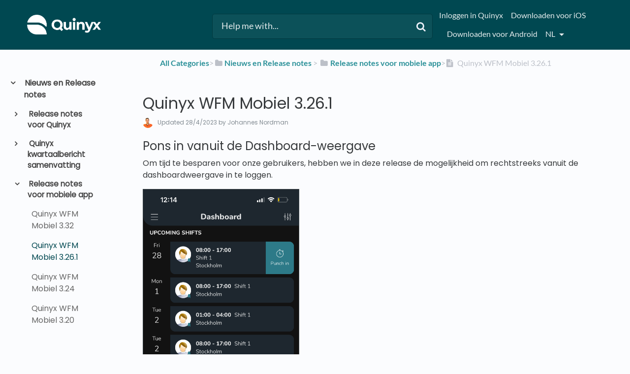

--- FILE ---
content_type: text/html; charset=utf-8
request_url: https://quinyx.helpdocs.io/l/nl/article/v8vh6cslmd-untitled-article-nl
body_size: 55473
content:
<!DOCTYPE html>

<html lang="nl">
  <head>

        <title>Quinyx WFM Mobiel 3.26.1 - HelpDocs</title>
    

      <meta name="description" content="Pons in vanuit de Dashboard-weergave. Om tijd te besparen voor onze gebruikers, hebben we in deze release de mogelijkheid om rechtstreeks vanuit de dashboardweergave in te loggen. Meldingsondersteuni…">

    <meta name="viewport" content="width=device-width, initial-scale=1">

      <link rel="shortcut icon" href="https://files.helpdocs.io/BbQNTEsnCh/favico.png">

        <meta property="og:title" content="Quinyx WFM Mobiel 3.26.1">
        <meta property="twitter:title" content="Quinyx WFM Mobiel 3.26.1">
        <meta property="og:type" content="article">
        <meta property="twitter:card" content="summary_large_image">
        <meta property="og:image" content="https://files.helpdocs.io/BbQNTEsnCh/articles/v8vh6cslmd/1682677911011/img-6219-png.PNG">
        <meta property="twitter:image:src" content="https://files.helpdocs.io/BbQNTEsnCh/articles/v8vh6cslmd/1682677911011/img-6219-png.PNG">
        <meta property="og:url" content="https://quinyx.helpdocs.io/l/nl/article/v8vh6cslmd-untitled-article-nl">
        <meta property="twitter:site" content="https://quinyx.helpdocs.io/l/en">
        <meta property="article:published_time" content="2023-03-27T08:19:59Z">
        <meta property="article:modified_time" content="2023-04-28T10:53:29Z">
    

      <script type="application/ld+json">{"@context":"http://schema.org","@type":"TechArticle","articleBody":"Pons in vanuit de Dashboard-weergave. Om tijd te besparen voor onze gebruikers, hebben we in deze release de mogelijkheid om rechtstreeks vanuit de dashboardweergave in te loggen. Meldingsondersteuning voor beschikbaarheid gekoppeld aan nieuwe niet-toegewezen ploegen die zijn gemaakt. We hebben ondersteuning geïmplementeerd voor het ontvangen van een melding wanneer een niet-toegewezen ploeg wordt gemaakt die overeenkomt met een van uw beschikbaarheidsentiteiten. U kunt deze logica inschakelen op de pagina Instellingen van de app en deze volgt dezelfde instelling als meldingen voor niet-toegewezen diensten die zijn gemaakt die overeenkomen met uw interessemeldingen. Verbeteringen. Bugfixes.","articleSection":"Release notes and news for Mobile","author":{"@type":"Person","image":"https://www.gravatar.com/avatar/e1f76a54e044c86d228cb3576d7979bf?d=mm\u0026s=150","name":"Johannes Nordman"},"dateCreated":"2023-03-27T08:19:59Z","dateModified":"2023-04-28T10:53:29Z","datePublished":"2023-03-27T08:19:59Z","headline":"Quinyx WFM Mobile 3.26.1","image":"https://files.helpdocs.io/BbQNTEsnCh/articles/v8vh6cslmd/1682677911011/img-6219-png.PNG","mainEntityOfPage":"https://quinyx.helpdocs.io/l/nl/article/v8vh6cslmd-untitled-article-nl","publisher":{"@type":"Organization","logo":"https://files.helpdocs.io/BbQNTEsnCh/logo.png?t=1581495957232","name":"quinyx"},"thumbnailUrl":"https://files.helpdocs.io/BbQNTEsnCh/articles/v8vh6cslmd/1682677911011/img-6219-png.PNG","url":"https://quinyx.helpdocs.io/l/nl/article/v8vh6cslmd-untitled-article-nl","version":4,"wordCount":93}</script>

      <link rel="canonical" href="https://quinyx.helpdocs.io/l/nl/article/v8vh6cslmd-untitled-article-nl">

          










          




































































































































          

          



          
                  <link rel="alternate" href="https://quinyx.helpdocs.io/l/de/article/v8vh6cslmd-quinyx-wfm-mobil-3-26-1" hreflang="de" />
              















          








          
                    
          















          








          


          

          
          







          
          















































          







          






























          


          




                    













          
          







          















          

                    

          
          



          
          


          

          




          


          



          





          





          
          
          

          





          
















          

          





          

                    
          







          











          




          




          
          








          




          


          


          

          







          
          








          















                    

          


          



          






          




          
          





          



          


          

          






          





















          
          
          
                    




          


          










          

          


          
          
          


          
          

          

          

          











          
          

          
          










          
          



          
          






          



          






          



          


          



          


          























          





          










          
          
          





          




          



          
          




          
          
          
          
          
          
          





          

                    
          



          



          
          













          






          




          





          










          











          




          



          



          

          







          
          
          
                










          




































































































































          

          



          
                  <link rel="alternate" href="https://quinyx.helpdocs.io/l/en/article/v8vh6cslmd-quinyx-wfm-mobile-3-26-1" hreflang="en" />
              















          








          
                    
          















          








          


          

          
          







          
          















































          







          






























          


          




                    













          
          







          















          

                    

          
          



          
          


          

          




          


          



          





          





          
          
          

          





          
















          

          





          

                    
          







          











          




          




          
          








          




          


          


          

          







          
          








          















                    

          


          



          






          




          
          





          



          


          

          






          





















          
          
          
                    




          


          










          

          


          
          
          


          
          

          

          

          











          
          

          
          










          
          



          
          






          



          






          



          


          



          


          























          





          










          
          
          





          




          



          
          




          
          
          
          
          
          
          





          

                    
          



          



          
          













          






          




          





          










          











          




          



          



          

          







          
          
          
                










          




































































































































          

          



          
                  <link rel="alternate" href="https://quinyx.helpdocs.io/l/nl/article/v8vh6cslmd-untitled-article-nl" hreflang="nl" />
              















          








          
                    
          















          








          


          

          
          







          
          















































          







          






























          


          




                    













          
          







          















          

                    

          
          



          
          


          

          




          


          



          





          





          
          
          

          





          
















          

          





          

                    
          







          











          




          




          
          








          




          


          


          

          







          
          








          















                    

          


          



          






          




          
          





          



          


          

          






          





















          
          
          
                    




          


          










          

          


          
          
          


          
          

          

          

          











          
          

          
          










          
          



          
          






          



          






          



          


          



          


          























          





          










          
          
          





          




          



          
          




          
          
          
          
          
          
          





          

                    
          



          



          
          













          






          




          





          










          











          




          



          



          

          







          
          
          
                










          




































































































































          

          



          
                  <link rel="alternate" href="https://quinyx.helpdocs.io/l/sv/article/v8vh6cslmd-quinyx-wfm-mobil-3-26-1" hreflang="sv" />
              















          








          
                    
          















          








          


          

          
          







          
          















































          







          






























          


          




                    













          
          







          















          

                    

          
          



          
          


          

          




          


          



          





          





          
          
          

          





          
















          

          





          

                    
          







          











          




          




          
          








          




          


          


          

          







          
          








          















                    

          


          



          






          




          
          





          



          


          

          






          





















          
          
          
                    




          


          










          

          


          
          
          


          
          

          

          

          











          
          

          
          










          
          



          
          






          



          






          



          


          



          


          























          





          










          
          
          





          




          



          
          




          
          
          
          
          
          
          





          

                    
          



          



          
          













          






          




          





          










          











          




          



          



          

          







          
          
          
      

    


    <link rel="stylesheet" href="https://cdn.helpdocs.io/css/bootstrap.min.css?v=1765798018">
    <link rel="stylesheet" href="https://cdn.helpdocs.io/css/font-awesome.min.css?v=1765798018">
    <link rel="stylesheet" href="https://cdn.helpdocs.io/css/tether.min.css?v=1765798018">
    <link rel="stylesheet" href="https://cdn.helpdocs.io/css/glyphicons.css?v=1765798018">
    <link rel="stylesheet" href="https://cdn.helpdocs.io/css/highlightjs-github-gist.min.css?v=1765798018">

      <link rel="stylesheet" href="https://cdn.helpdocs.io/css/v3/bars.min.css?v=1765798018">

      <style>
        #main[data-hd-template="barsv3"].hvr-card:hover,
#main[data-hd-template="barsv3"].hvr-card:focus,
#main[data-hd-template="barsv3"].hvr-card:active {
  border-color: #004851 !important;
}
#main[data-hd-template="barsv3"].hvr-card h3.card-title {
  color: #004851 !important;
}
#main[data-hd-template="barsv3"] nav a,
#main[data-hd-template="barsv3"] nav .nav-items a.btn-contact,
#main[data-hd-template="barsv3"] nav .navbar-brand,
#main[data-hd-template="barsv3"] nav .navbar-brand b {
  color: #e5eced !important;
}
#main[data-hd-template="barsv3"] nav .nav-items a.btn-contact {
  background-color: #003940 !important;
}
#main[data-hd-template="barsv3"] #header {
  background-color: #004851 !important;
}
#main[data-hd-template="barsv3"] #header #top-articles-container p,
#main[data-hd-template="barsv3"] #header #top-articles-container span.top-article a {
  color: #e5eced !important;
}
#main[data-hd-template="barsv3"] #header input {
  background-color: #0c5159 !important;
  color: #e5eced !important;
}
#main[data-hd-template="barsv3"] #header input::-webkit-input-placeholder {
  color: #e5eced !important;
}
#main[data-hd-template="barsv3"] #header input:-moz-placeholder {
  color: #e5eced !important;
}
#main[data-hd-template="barsv3"] #header input::-moz-placeholder {
  color: #e5eced !important;
}
#main[data-hd-template="barsv3"] #header input:-ms-input-placeholder {
  color: #e5eced !important;
}
#main[data-hd-template="barsv3"] #header .btn.btn-secondary {
  color: #e5eced !important;
  background-color: #003940 !important;
}
#main[data-hd-template="barsv3"] #header input,
#main[data-hd-template="barsv3"] #header .btn.btn-secondary {
  border: 1px solid #00383f !important;
}
#main[data-hd-template="barsv3"] #header #search-container {
  color: #e5eced !important;
}
#main[data-hd-template="barsv3"] #header #searchresults a {
  color: #004851 !important;
}
#main[data-hd-template="barsv3"] #header-text {
  color: #e5eced !important;
}
#main[data-hd-template="barsv3"] #sidebar::-webkit-scrollbar-track {
  -webkit-box-shadow: inset 0 0 6px rgba(0, 72, 81, 0.3) !important;
  background-color: #b2c8ca !important;
}
#main[data-hd-template="barsv3"] #sidebar::-webkit-scrollbar {
  background-color: #b2c8ca !important;
}
#main[data-hd-template="barsv3"] #sidebar::-webkit-scrollbar-thumb {
  background-color: #004851 !important;
}
#main[data-hd-template="barsv3"] #sidebar .current,
#main[data-hd-template="barsv3"] #sidebar .current p {
  color: #004851 !important;
}
button#contact-form-submit {
  background-color: #004851 !important;
  border-color: #003940 !important;
  color: #e5eced !important;
}
#main[data-hd-template="barsv3"] #article blockquote {
  border-color: #004851 !important;
}
#main[data-hd-template="barsv3"] #article .card a,
#main[data-hd-template="barsv3"] #article .card * > a {
  color: #004851;
}
#main[data-hd-template="barsv3"] #article ol > li:before {
  color: #e5eced !important;
  background-color: #004851 !important;
}
#main[data-hd-template="barsv3"] #toc.inline-toc {
  border-left: 3px solid #004851 !important;
}
#main[data-hd-template="barsv3"] #toc-sidebar-placeholder li,
#main[data-hd-template="barsv3"] #toc-sidebar-placeholder ul,
#main[data-hd-template="barsv3"] #toc-sidebar-placeholder a,
#main[data-hd-template="barsv3"] #toc-sidebar-placeholder * > a {
  color: #004851 !important;
}
#main[data-hd-template="barsv3"] #toc-sidebar-placeholder::-webkit-scrollbar-track {
  -webkit-box-shadow: inset 0 0 6px rgba(0, 72, 81, 0.3) !important;
  background-color: #b2c8ca !important;
}
#main[data-hd-template="barsv3"] #toc-sidebar-placeholder::-webkit-scrollbar {
  background-color: #b2c8ca !important;
}
#main[data-hd-template="barsv3"] #toc-sidebar-placeholder::-webkit-scrollbar-thumb {
  background-color: #004851 !important;
}
#main[data-hd-template="barsv3"] #home #categories #category h3.card-title,
#main[data-hd-template="barsv3"] #category #articles h3.card-title,
#main[data-hd-template="barsv3"] #category #subcategories #subcategory h3.card-title,
#main[data-hd-template="barsv3"] #article #body p > a,
#main[data-hd-template="barsv3"] #article #body li > a,
#main[data-hd-template="barsv3"] #article #feedback .btn-group .btn i:hover,
#main[data-hd-template="barsv3"] #article #feedback .btn-group .btn i:focus,
#main[data-hd-template="barsv3"] #article #feedback .btn-group .btn i:active,
#main[data-hd-template="barsv3"] #header #searchresults #articles h3 {
  color: #004851 !important;
}
      </style>

        <style>
          /* Quinyx custom font - START */
@import url('https://fonts.googleapis.com/css?family=Poppins&display=swap');

html,
body,
#article {
	font-family: Poppins, sans-serif !important;
	-webkit-font-smoothing: antialiased;
}

/* Quinyx custom font - END */

.no-border {
    border: 0px solid !important;
}

.no-padding {
    padding: 16px 5px 15px !important;
}

.bg-grey {
    background: #cccccc;
}

.img-circle {
    border: 0px solid !important;
}

.card-icon {
    border: 0px solid !important;
}

img {
    border: 1px solid #41494d;
}

#header>div:nth-child(1)>nav>div.nav-items>ul>li.nav-item.language-picker>div>div {
    text-transform: capitalize;
}

/*#main[data-hd-template="barsv3"] nav a {
  text-transform: capitalize;
}*/

#main[data-hd-template="barsv3"] #article ol>li:before {
    color: #41494d !important;
    background-color: #d4d4d4 !important;
}

#main[data-hd-template="barsv3"] #article #body li > a {
    text-transform: none;
}

#related h3,
#article #feedback h3 {
  font-size: 1.0em;
}

#footer>a>img,
#category>div>div>img,
#category-meta>div.text-xs-center>div:nth-child(1)>div>img,
#logo-img-container-inner>img {
    border: 0px solid !important;
}

#main[data-hd-template="barsv3"] #article #feedback .btn-group .btn .fa-smile-o:hover {
    color: #86c887 !important;
}

#main[data-hd-template="barsv3"] #article #feedback .btn-group .btn .fa-meh-o:hover {
    color: #74716f !important;
}

#main[data-hd-template="barsv3"] #article #feedback .btn-group .btn .fa-frown-o:hover {
    color: #bf7a7a !important;
}


/* For image lightbox - START*/
.mfp-bg {
    z-index: 9999 !important;
}

.mfp-wrap {
    z-index: 10000 !important;
}

.lightbox:focus {
    outline: none !important;
}

.mfp-img {
    border: 0px;
}

.mfp-close {
    font-size: 48px !important;
}
/* For image lightbox - END*/

/*For pretty printing - START*/
@media print {
    #content,
    #page {
        width: 100%;
        margin: 0;
        float: none;
    }
    @page {
        margin: 2cm
    }
    body {
        font: 13pt Georgia, "Times New Roman", Times, serif;
        line-height: 1.3;
        background: #fff !important;
        color: #000;
    }
    h1 {
        font-size: 24pt;
    }
    h2,
    h3,
    h4 {
        font-size: 14pt;
        margin-top: 25px;
    }
    a {
        page-break-inside: avoid
    }
    blockquote {
        page-break-inside: avoid;
    }
    h1,
    h2,
    h3,
    h4,
    h5,
    h6 {
        page-break-after: avoid;
        page-break-inside: avoid
    }
    img {
        page-break-inside: avoid;
        page-break-after: avoid;
    }
    table,
    pre {
        page-break-inside: avoid
    }
    ul,
    ol,
    dl {
        page-break-before: avoid
    }
    a:link,
    a:visited,
    a {
        background: transparent;
        color: #520;
        font-weight: bold;
        text-decoration: underline;
        text-align: left;
    }
    a {
        page-break-inside: avoid
    }
    a[href^=http]:after {
        content: " <" attr(href) "> ";
        display: none;
    }
    $a:after>img {
        content: "";
    }
    article a[href^="#"]:after {
        content: "";
    }
    a:not(:local-link):after {
        content: " <" attr(href) "> ";
    }
    #footer a:after {
        content: "";
    }
    .entry iframe,
    ins {
        display: none;
        width: 0 !important;
        height: 0 !important;
        overflow: hidden !important;
        line-height: 0pt !important;
        white-space: nowrap;
    }
    .embed-youtube,
    .embed-responsive {
        position: absolute;
        height: 0;
        overflow: hidden;
    }
    #header,
    #related,
    #feedback,
    #breadcrumbs,
    #disqus_thread,
    .hd-admin-bar,
    hr {
        display: none;
    }
    p,
    address,
    li,
    dt,
    dd,
    blockquote {
        font-size: 100%
    }
    code,
    pre {
        font-family: "Courier New", Courier, mono
    }
    ul,
    ol {
        list-style: square;
        margin-left: 18pt;
        margin-bottom: 20pt;
    }
    li {
        line-height: 1.6em;
    }
}
/*For pretty printing - END*/

/* Quinyx custom CSS - START */

#header > div:nth-child(1) > nav > a > span > img {
	border: none;  
}

#content > div:nth-child(2) > div > div > div > a > img {
	border: none;
}

a,
a:hover,
a:visited,
#main[data-hd-template="barsv3"] #article #body p > a,
#main[data-hd-template="barsv3"] #article #body li > a {
  color: #2c9199 !important;
}

h1,
h2,
h3,
h4,
h5,
h6 {
  margin: 40px 0 10px 0;
}

#toc ul,
#toc li {
  list-style-type: disc !important;
}

iframe.webinar {
   	/* width: 560px !important; */
	/* height: 340px !important; */
	width: 400px !important;
	height: 300px !important;
}

#article table.video td {
	border: none;
}

#content > div:nth-child(4) > div > div > div > a > img {
 border: none;
}

/* Quinyx custom CSS - END */

/* BEGIN HelpDocs Team -- Fix Spacing -- updated/changed by Quinyx because the fix did not work */
a.card-link {
  margin-bottom: 20px !important;
  height: 100%;
}
/* END HelpDocs Team -- Fix Spacing */

/* BEGIN HelpDocs Team -- #category headings */
#article #body #category {
    margin-left: 0;
    padding-left: 0;
}
/* END HelpDocs Team -- #category headings */
        </style>
    

    

    <script src="https://cdn.helpdocs.io/js/jquery.min.js?v=1765798018"></script>

        <!-- [Begin] HelpDocs Required Additions -->
<script>
	if (typeof jQuery == "undefined") {
		var script = document.createElement("script");
		script.type = "text/javascript";
		script.src = "https://cdn.helpdocs.io/js/jquery.min.js?v=1565690126";    

		document.getElementsByTagName("head")[0].appendChild(script);
	}
</script>
<!-- [End] HelpDocs Required Additions -->

<!-- remove HelpDocs from public search engine indexes -->
<meta name="robots" content="noindex">

<!-- lightbox -->
<link href="https://cdnjs.cloudflare.com/ajax/libs/magnific-popup.js/1.1.0/magnific-popup.min.css" type="text/css" rel="stylesheet">
<script src="https://cdnjs.cloudflare.com/ajax/libs/magnific-popup.js/1.1.0/jquery.magnific-popup.min.js" type="text/javascript"></script>
<script type="text/javascript">
    (function() {
        $(function() {
          $('#article img').each(function() {
            $(this).wrap('<a></a>');
            $(this).parent().addClass('lightbox').attr('href', $(this).attr('src'));
          });
          $('.lightbox').magnificPopup({
              type: 'image',
              closeOnContentClick: true,
              mainClass: 'mfp-img-mobile',
              image: {
                  verticalFit: true
              }
          });
        });
    })();
</script>
    


        <!-- Google Analytics -->
          <script async src="https://www.googletagmanager.com/gtag/js?id=G-6DYQ1SM660"></script>
          <script>
            window.dataLayer = window.dataLayer || [];
            function gtag(){dataLayer.push(arguments);}
            gtag('js', new Date());
            gtag('config', 'G-6DYQ1SM660');
          </script>
      




    

    <meta property="hd-render" content="hbs">

  </head>

  <body
    data-article-id="v8vh6cslmd"
    data-category-id="jk56fa3zke"
    data-search-term="undefined"
    data-original-search-term="undefined"
    data-search-result-count="undefined"
    data-language-code="nl"
    data-default-language-code="en"
    data-account-id="BbQNTEsnCh"
    data-domain="quinyx.helpdocs.io"
    data-home-path="/"
    data-search-placeholder="Help me with..."
    data-see-more-results-string="See more results"
    data-no-articles-found-string="No articles found"
  >

    <div id="main" data-hd-template="barsv3">
      <div id="header">
        <div class="container-fluid">
          <nav class="navbar navbar-light bg-faded">
            <a class="navbar-brand" href="/l/nl">
              <span>
                  <img class="img-responsive logo" src="https://files.helpdocs.io/BbQNTEsnCh/logo.png?t=1581495957232">
                        </span>
            </a>
            <div class="spacer"></div>
            <div class="nav-items">
              <ul class="nav navbar-nav">
                    <li class="nav-item">
                      <a class="nav-link" href="https://web.quinyx.com/" target="_blank">
                        Inloggen in Quinyx
                      </a>
                    </li>
                    <li class="nav-item">
                      <a class="nav-link" href="https://apps.apple.com/se/app/quinyx-mobile/id484097475" target="_blank">
                        Downloaden voor iOS
                      </a>
                    </li>
                    <li class="nav-item">
                      <a class="nav-link" href="https://play.google.com/store/apps/details?id=quinyx.mobile" target="_blank">
                        Downloaden voor Android
                      </a>
                    </li>
                
                          
                  <li class="nav-item language-picker">
                    <div class="dropdown show">
                      <a id="lang-dropdown" class="dropdown-toggle nav-link" style="text-transform:uppercase;" href data-toggle="dropdown" aria-haspopup="true" aria-expanded="false">
                        nl
                      </a>
                      <div class="dropdown-menu dropdown-menu-right" aria-labelledby="lang-dropdown">
                            
      
      
      
      
      
      
      
      
      
      
                            
      
      
      
      
      
      
      
      
      
      
      
      
      
      
      
      
      
      
      
      
      
      
      
      
      
      
      
      
      
      
      
      
      
      
      
      
      
      
      
      
      
      
      
      
      
      
      
      
      
      
      
      
      
      
      
      
      
      
      
      
      
      
      
      
      
      
      
      
      
      
      
      
      
      
      
      
      
      
      
      
      
      
      
      
      
      
      
      
      
      
      
      
      
      
      
      
      
      
      
      
      
      
      
      
      
      
      
      
      
      
      
      
      
      
      
      
      
      
      
      
      
      
      
      
      
      
      
      
      
      
      
      
                            
      
                            
      
      
      
                            
                                    <a class="dropdown-item" href="/l/de/article/v8vh6cslmd-quinyx-wfm-mobil-3-26-1" style="color: #444 !important">
                                      Deutsch
                                    </a>
                                
      
      
      
      
      
      
      
      
      
      
      
      
      
      
      
                            
      
      
      
      
      
      
      
      
                            
                                                  
                            
      
      
      
      
      
      
      
      
      
      
      
      
      
      
      
                            
      
      
      
      
      
      
      
      
                            
      
      
                            
      
                            
                            
      
      
      
      
      
      
      
                            
                            
      
      
      
      
      
      
      
      
      
      
      
      
      
      
      
      
      
      
      
      
      
      
      
      
      
      
      
      
      
      
      
      
      
      
      
      
      
      
      
      
      
      
      
      
      
      
      
                            
      
      
      
      
      
      
      
                            
      
      
      
      
      
      
      
      
      
      
      
      
      
      
      
      
      
      
      
      
      
      
      
      
      
      
      
      
      
      
                            
      
      
                            
      
      
      
      
                                                  
      
      
      
      
      
      
      
      
      
      
      
      
      
                            
                            
      
      
      
      
      
      
      
                            
      
      
      
      
      
      
      
      
      
      
      
      
      
      
      
                            
      
                                                  
      
                            
                            
      
      
      
                            
                            
      
      
                            
      
                            
      
      
      
      
                            
      
      
                            
      
      
      
                            
      
      
      
      
      
                            
      
      
      
      
      
                            
                            
                            
      
                            
      
      
      
      
      
                            
      
      
      
      
      
      
      
      
      
      
      
      
      
      
      
      
                            
      
                            
      
      
      
      
      
                            
      
                                                  
                            
      
      
      
      
      
      
      
                            
      
      
      
      
      
      
      
      
      
      
      
                            
      
      
      
      
                            
      
      
      
      
                            
                            
      
      
      
      
      
      
      
      
                            
      
      
      
      
                            
      
      
                            
      
      
                            
      
                            
      
      
      
      
      
      
      
                            
                            
      
      
      
      
      
      
      
      
                            
      
      
      
      
      
      
      
      
      
      
      
      
      
      
      
                                                  
      
                            
      
      
                            
      
      
      
                            
      
      
      
      
      
      
                            
      
      
      
      
                            
                            
      
      
      
      
      
                            
      
      
      
                            
      
      
                            
      
                            
      
      
      
      
      
      
                            
      
      
      
      
      
      
      
      
      
      
      
      
      
      
      
      
      
      
      
      
      
                            
                            
                            
                                                  
      
      
      
      
                            
      
      
                            
      
      
      
      
      
      
      
      
      
      
                            
      
                            
      
      
                            
                            
                            
      
      
                            
                            
      
                            
      
                            
      
                            
      
      
      
      
      
      
      
      
      
      
      
                            
                            
      
                            
                            
      
      
      
      
      
      
      
      
      
      
                            
                            
      
      
      
                            
                            
      
      
      
      
      
      
                            
      
      
      
                            
      
      
      
      
      
      
                            
      
      
      
                            
      
      
                            
      
      
      
                            
      
      
                            
      
      
      
      
      
      
      
      
      
      
      
      
      
      
      
      
      
      
      
      
      
      
      
                            
      
      
      
      
      
                            
      
      
      
      
      
      
      
      
      
      
                            
                            
                            
      
      
      
      
      
                            
      
      
      
      
                            
      
      
      
                            
                            
      
      
      
      
                            
                            
                            
                            
                            
                            
                            
      
      
      
      
      
                            
      
                                                  
                            
      
      
      
                            
      
      
      
                            
                            
      
      
      
      
      
      
      
      
      
      
      
      
      
                            
      
      
      
      
      
      
                            
      
      
      
      
                            
      
      
      
      
      
                            
      
      
      
      
      
      
      
      
      
      
                            
      
      
      
      
      
      
      
      
      
      
      
                            
      
      
      
      
                            
      
      
      
                            
      
      
      
                            
      
                            
      
      
      
      
      
      
      
                            
                            
                            
      
                            
      
      
      
      
      
      
      
      
      
      
                            
      
      
      
      
      
      
      
      
      
      
      
      
      
      
      
      
      
      
      
      
      
      
      
      
      
      
      
      
      
      
      
      
      
      
      
      
      
      
      
      
      
      
      
      
      
      
      
      
      
      
      
      
      
      
      
      
      
      
      
      
      
      
      
      
      
      
      
      
      
      
      
      
      
      
      
      
      
      
      
      
      
      
      
      
      
      
      
      
      
      
      
      
      
      
      
      
      
      
      
      
      
      
      
      
      
      
      
      
      
      
      
      
      
      
      
      
      
      
      
      
      
      
      
      
      
      
      
      
      
      
      
      
                            
      
                            
      
      
      
                            
                                    <a class="dropdown-item" href="/l/en/article/v8vh6cslmd-quinyx-wfm-mobile-3-26-1" style="color: #444 !important">
                                      English
                                    </a>
                                
      
      
      
      
      
      
      
      
      
      
      
      
      
      
      
                            
      
      
      
      
      
      
      
      
                            
                                                  
                            
      
      
      
      
      
      
      
      
      
      
      
      
      
      
      
                            
      
      
      
      
      
      
      
      
                            
      
      
                            
      
                            
                            
      
      
      
      
      
      
      
                            
                            
      
      
      
      
      
      
      
      
      
      
      
      
      
      
      
      
      
      
      
      
      
      
      
      
      
      
      
      
      
      
      
      
      
      
      
      
      
      
      
      
      
      
      
      
      
      
      
                            
      
      
      
      
      
      
      
                            
      
      
      
      
      
      
      
      
      
      
      
      
      
      
      
      
      
      
      
      
      
      
      
      
      
      
      
      
      
      
                            
      
      
                            
      
      
      
      
                                                  
      
      
      
      
      
      
      
      
      
      
      
      
      
                            
                            
      
      
      
      
      
      
      
                            
      
      
      
      
      
      
      
      
      
      
      
      
      
      
      
                            
      
                                                  
      
                            
                            
      
      
      
                            
                            
      
      
                            
      
                            
      
      
      
      
                            
      
      
                            
      
      
      
                            
      
      
      
      
      
                            
      
      
      
      
      
                            
                            
                            
      
                            
      
      
      
      
      
                            
      
      
      
      
      
      
      
      
      
      
      
      
      
      
      
      
                            
      
                            
      
      
      
      
      
                            
      
                                                  
                            
      
      
      
      
      
      
      
                            
      
      
      
      
      
      
      
      
      
      
      
                            
      
      
      
      
                            
      
      
      
      
                            
                            
      
      
      
      
      
      
      
      
                            
      
      
      
      
                            
      
      
                            
      
      
                            
      
                            
      
      
      
      
      
      
      
                            
                            
      
      
      
      
      
      
      
      
                            
      
      
      
      
      
      
      
      
      
      
      
      
      
      
      
                                                  
      
                            
      
      
                            
      
      
      
                            
      
      
      
      
      
      
                            
      
      
      
      
                            
                            
      
      
      
      
      
                            
      
      
      
                            
      
      
                            
      
                            
      
      
      
      
      
      
                            
      
      
      
      
      
      
      
      
      
      
      
      
      
      
      
      
      
      
      
      
      
                            
                            
                            
                                                  
      
      
      
      
                            
      
      
                            
      
      
      
      
      
      
      
      
      
      
                            
      
                            
      
      
                            
                            
                            
      
      
                            
                            
      
                            
      
                            
      
                            
      
      
      
      
      
      
      
      
      
      
      
                            
                            
      
                            
                            
      
      
      
      
      
      
      
      
      
      
                            
                            
      
      
      
                            
                            
      
      
      
      
      
      
                            
      
      
      
                            
      
      
      
      
      
      
                            
      
      
      
                            
      
      
                            
      
      
      
                            
      
      
                            
      
      
      
      
      
      
      
      
      
      
      
      
      
      
      
      
      
      
      
      
      
      
      
                            
      
      
      
      
      
                            
      
      
      
      
      
      
      
      
      
      
                            
                            
                            
      
      
      
      
      
                            
      
      
      
      
                            
      
      
      
                            
                            
      
      
      
      
                            
                            
                            
                            
                            
                            
                            
      
      
      
      
      
                            
      
                                                  
                            
      
      
      
                            
      
      
      
                            
                            
      
      
      
      
      
      
      
      
      
      
      
      
      
                            
      
      
      
      
      
      
                            
      
      
      
      
                            
      
      
      
      
      
                            
      
      
      
      
      
      
      
      
      
      
                            
      
      
      
      
      
      
      
      
      
      
      
                            
      
      
      
      
                            
      
      
      
                            
      
      
      
                            
      
                            
      
      
      
      
      
      
      
                            
                            
                            
      
                            
      
      
      
      
      
      
      
      
      
      
                            
      
      
      
      
      
      
      
      
      
      
      
      
      
      
      
      
      
      
      
      
      
      
      
      
      
      
      
      
      
      
      
      
      
      
      
      
      
      
      
      
      
      
      
      
      
      
      
      
      
      
      
      
      
      
      
      
      
      
      
      
      
      
      
      
      
      
      
      
      
      
      
      
      
      
      
      
      
      
      
      
      
      
      
      
      
      
      
      
      
      
      
      
      
      
      
      
      
      
      
      
      
      
      
      
      
      
      
      
      
      
      
      
      
      
      
      
      
      
      
      
      
      
      
      
      
      
      
      
      
      
      
      
                            
      
                            
      
      
      
                            
                                    <a class="dropdown-item" href="/l/nl/article/v8vh6cslmd-untitled-article-nl" style="color: #444 !important">
                                      Nederlands
                                    </a>
                                
      
      
      
      
      
      
      
      
      
      
      
      
      
      
      
                            
      
      
      
      
      
      
      
      
                            
                                                  
                            
      
      
      
      
      
      
      
      
      
      
      
      
      
      
      
                            
      
      
      
      
      
      
      
      
                            
      
      
                            
      
                            
                            
      
      
      
      
      
      
      
                            
                            
      
      
      
      
      
      
      
      
      
      
      
      
      
      
      
      
      
      
      
      
      
      
      
      
      
      
      
      
      
      
      
      
      
      
      
      
      
      
      
      
      
      
      
      
      
      
      
                            
      
      
      
      
      
      
      
                            
      
      
      
      
      
      
      
      
      
      
      
      
      
      
      
      
      
      
      
      
      
      
      
      
      
      
      
      
      
      
                            
      
      
                            
      
      
      
      
                                                  
      
      
      
      
      
      
      
      
      
      
      
      
      
                            
                            
      
      
      
      
      
      
      
                            
      
      
      
      
      
      
      
      
      
      
      
      
      
      
      
                            
      
                                                  
      
                            
                            
      
      
      
                            
                            
      
      
                            
      
                            
      
      
      
      
                            
      
      
                            
      
      
      
                            
      
      
      
      
      
                            
      
      
      
      
      
                            
                            
                            
      
                            
      
      
      
      
      
                            
      
      
      
      
      
      
      
      
      
      
      
      
      
      
      
      
                            
      
                            
      
      
      
      
      
                            
      
                                                  
                            
      
      
      
      
      
      
      
                            
      
      
      
      
      
      
      
      
      
      
      
                            
      
      
      
      
                            
      
      
      
      
                            
                            
      
      
      
      
      
      
      
      
                            
      
      
      
      
                            
      
      
                            
      
      
                            
      
                            
      
      
      
      
      
      
      
                            
                            
      
      
      
      
      
      
      
      
                            
      
      
      
      
      
      
      
      
      
      
      
      
      
      
      
                                                  
      
                            
      
      
                            
      
      
      
                            
      
      
      
      
      
      
                            
      
      
      
      
                            
                            
      
      
      
      
      
                            
      
      
      
                            
      
      
                            
      
                            
      
      
      
      
      
      
                            
      
      
      
      
      
      
      
      
      
      
      
      
      
      
      
      
      
      
      
      
      
                            
                            
                            
                                                  
      
      
      
      
                            
      
      
                            
      
      
      
      
      
      
      
      
      
      
                            
      
                            
      
      
                            
                            
                            
      
      
                            
                            
      
                            
      
                            
      
                            
      
      
      
      
      
      
      
      
      
      
      
                            
                            
      
                            
                            
      
      
      
      
      
      
      
      
      
      
                            
                            
      
      
      
                            
                            
      
      
      
      
      
      
                            
      
      
      
                            
      
      
      
      
      
      
                            
      
      
      
                            
      
      
                            
      
      
      
                            
      
      
                            
      
      
      
      
      
      
      
      
      
      
      
      
      
      
      
      
      
      
      
      
      
      
      
                            
      
      
      
      
      
                            
      
      
      
      
      
      
      
      
      
      
                            
                            
                            
      
      
      
      
      
                            
      
      
      
      
                            
      
      
      
                            
                            
      
      
      
      
                            
                            
                            
                            
                            
                            
                            
      
      
      
      
      
                            
      
                                                  
                            
      
      
      
                            
      
      
      
                            
                            
      
      
      
      
      
      
      
      
      
      
      
      
      
                            
      
      
      
      
      
      
                            
      
      
      
      
                            
      
      
      
      
      
                            
      
      
      
      
      
      
      
      
      
      
                            
      
      
      
      
      
      
      
      
      
      
      
                            
      
      
      
      
                            
      
      
      
                            
      
      
      
                            
      
                            
      
      
      
      
      
      
      
                            
                            
                            
      
                            
      
      
      
      
      
      
      
      
      
      
                            
      
      
      
      
      
      
      
      
      
      
      
      
      
      
      
      
      
      
      
      
      
      
      
      
      
      
      
      
      
      
      
      
      
      
      
      
      
      
      
      
      
      
      
      
      
      
      
      
      
      
      
      
      
      
      
      
      
      
      
      
      
      
      
      
      
      
      
      
      
      
      
      
      
      
      
      
      
      
      
      
      
      
      
      
      
      
      
      
      
      
      
      
      
      
      
      
      
      
      
      
      
      
      
      
      
      
      
      
      
      
      
      
      
      
      
      
      
      
      
      
      
      
      
      
      
      
      
      
      
      
      
      
                            
      
                            
      
      
      
                            
                                    <a class="dropdown-item" href="/l/sv/article/v8vh6cslmd-quinyx-wfm-mobil-3-26-1" style="color: #444 !important">
                                      svenska
                                    </a>
                                
      
      
      
      
      
      
      
      
      
      
      
      
      
      
      
                            
      
      
      
      
      
      
      
      
                            
                                                  
                            
      
      
      
      
      
      
      
      
      
      
      
      
      
      
      
                            
      
      
      
      
      
      
      
      
                            
      
      
                            
      
                            
                            
      
      
      
      
      
      
      
                            
                            
      
      
      
      
      
      
      
      
      
      
      
      
      
      
      
      
      
      
      
      
      
      
      
      
      
      
      
      
      
      
      
      
      
      
      
      
      
      
      
      
      
      
      
      
      
      
      
                            
      
      
      
      
      
      
      
                            
      
      
      
      
      
      
      
      
      
      
      
      
      
      
      
      
      
      
      
      
      
      
      
      
      
      
      
      
      
      
                            
      
      
                            
      
      
      
      
                                                  
      
      
      
      
      
      
      
      
      
      
      
      
      
                            
                            
      
      
      
      
      
      
      
                            
      
      
      
      
      
      
      
      
      
      
      
      
      
      
      
                            
      
                                                  
      
                            
                            
      
      
      
                            
                            
      
      
                            
      
                            
      
      
      
      
                            
      
      
                            
      
      
      
                            
      
      
      
      
      
                            
      
      
      
      
      
                            
                            
                            
      
                            
      
      
      
      
      
                            
      
      
      
      
      
      
      
      
      
      
      
      
      
      
      
      
                            
      
                            
      
      
      
      
      
                            
      
                                                  
                            
      
      
      
      
      
      
      
                            
      
      
      
      
      
      
      
      
      
      
      
                            
      
      
      
      
                            
      
      
      
      
                            
                            
      
      
      
      
      
      
      
      
                            
      
      
      
      
                            
      
      
                            
      
      
                            
      
                            
      
      
      
      
      
      
      
                            
                            
      
      
      
      
      
      
      
      
                            
      
      
      
      
      
      
      
      
      
      
      
      
      
      
      
                                                  
      
                            
      
      
                            
      
      
      
                            
      
      
      
      
      
      
                            
      
      
      
      
                            
                            
      
      
      
      
      
                            
      
      
      
                            
      
      
                            
      
                            
      
      
      
      
      
      
                            
      
      
      
      
      
      
      
      
      
      
      
      
      
      
      
      
      
      
      
      
      
                            
                            
                            
                                                  
      
      
      
      
                            
      
      
                            
      
      
      
      
      
      
      
      
      
      
                            
      
                            
      
      
                            
                            
                            
      
      
                            
                            
      
                            
      
                            
      
                            
      
      
      
      
      
      
      
      
      
      
      
                            
                            
      
                            
                            
      
      
      
      
      
      
      
      
      
      
                            
                            
      
      
      
                            
                            
      
      
      
      
      
      
                            
      
      
      
                            
      
      
      
      
      
      
                            
      
      
      
                            
      
      
                            
      
      
      
                            
      
      
                            
      
      
      
      
      
      
      
      
      
      
      
      
      
      
      
      
      
      
      
      
      
      
      
                            
      
      
      
      
      
                            
      
      
      
      
      
      
      
      
      
      
                            
                            
                            
      
      
      
      
      
                            
      
      
      
      
                            
      
      
      
                            
                            
      
      
      
      
                            
                            
                            
                            
                            
                            
                            
      
      
      
      
      
                            
      
                                                  
                            
      
      
      
                            
      
      
      
                            
                            
      
      
      
      
      
      
      
      
      
      
      
      
      
                            
      
      
      
      
      
      
                            
      
      
      
      
                            
      
      
      
      
      
                            
      
      
      
      
      
      
      
      
      
      
                            
      
      
      
      
      
      
      
      
      
      
      
                            
      
      
      
      
                            
      
      
      
                            
      
      
      
                            
      
                            
      
      
      
      
      
      
      
                            
                            
                            
      
                      </div>
                    </div>
                  </li>
                <li class="nav-item">
                  
                  
                  
                  
                  
                </li>
              </ul>
            </div>
          </nav>
        </div>
        <div id="search-container" class="container-fluid search-responsive">
          <div class="row">
            <div class="col-xs-12 col-md-6 offset-md-3">
              <div id="instant-search">
                <form action="/search" method="GET">
                  <input id="hd-query" name="query" placeholder="Help me with...">
                </form>
              </div>
              <span class="fa fa-search"></span>
            </div>
          </div>
        </div>
        <div id="searchresults" class="container-fluid">
          <div id="articles" class="row">
            <div class="col-xs-12 col-md-10 offset-md-1 col-lg-8 offset-lg-2">
              <div id="hits"></div>
            </div>
          </div>
        </div>
      
      </div>
      
      
      <div class="container-fluid">
        <div id="content">
          <style>
            #toc::before {
              content: 'Table of Contents' !important;
            }
          </style>
          
          <div class="container-fluid">
            <div class="row">
              <div class="hidden-sm-down col-md-3 col-xl-2 left-col">
                  <div id="sidebar">
                          <a
                            class="sidebar-category"
                            href="#category-vo0a7chzf5-items"
                            data-toggle="collapse"
                            aria-expanded="false"
                            aria-controls="category-vo0a7chzf5-items"
                          >
                            <p
                              id="category-vo0a7chzf5-title"
                              style="margin-left: 0em !important; font-size: 1em !important;"
                                class="expanded"
                              onclick="toggleCategoryIcon(event, 'vo0a7chzf5')"
                            >
                              Nieuws en Release notes
                            </p>
                          </a>
                          <div
                            id="category-vo0a7chzf5-items"
                            class="collapse in "
                            data-toggle="collapse"
                          >
                                <a
                                  class="sidebar-category"
                                  href="#category-vm3c16x2xt-items"
                                  data-toggle="collapse"
                                  aria-expanded="false"
                                  aria-controls="category-vm3c16x2xt-items"
                                >
                                  <p
                                    id="category-vm3c16x2xt-title"
                                    style="margin-left: 0.5em !important; font-size: 0.95em !important;"
                                    onclick="toggleCategoryIcon(event, 'vm3c16x2xt')"
                                  >
                                    Release notes voor Quinyx
                                  </p>
                                </a>
                                <div
                                  id="category-vm3c16x2xt-items"
                                  class="collapse"
                                  data-toggle="collapse"
                                >
                                      <a
                                        class="sidebar-category"
                                        href="#category-2bxd6lwhp0-items"
                                        data-toggle="collapse"
                                        aria-expanded="false"
                                        aria-controls="category-2bxd6lwhp0-items"
                                      >
                                        <p
                                          id="category-2bxd6lwhp0-title"
                                          style="margin-left: 1em !important; font-size: 0.9em !important;"
                                          onclick="toggleCategoryIcon(event, '2bxd6lwhp0')"
                                        >
                                          Oudere release notes
                                        </p>
                                      </a>
                                      <div
                                        id="category-2bxd6lwhp0-items"
                                        class="collapse"
                                        data-toggle="collapse"
                                      >
                                    
                                          <a
                                            class="sidebar-article"
                                            href="/l/nl/article/pl91qixazc-versie-0217"
                                            onclick="window.location.href='/l/nl/article/pl91qixazc-versie-0217'"
                                          >
                                            <p style="margin-left: 1.5em !important; font-size: 0.85 !important;">
                                              Versie 0217
                                            </p>
                                          </a>
                                          <a
                                            class="sidebar-article"
                                            href="/l/nl/article/wjj4d1y8sm-versie-0216"
                                            onclick="window.location.href='/l/nl/article/wjj4d1y8sm-versie-0216'"
                                          >
                                            <p style="margin-left: 1.5em !important; font-size: 0.85 !important;">
                                              Versie 0216
                                            </p>
                                          </a>
                                          <a
                                            class="sidebar-article"
                                            href="/l/nl/article/755oaaofze-versie-0215"
                                            onclick="window.location.href='/l/nl/article/755oaaofze-versie-0215'"
                                          >
                                            <p style="margin-left: 1.5em !important; font-size: 0.85 !important;">
                                              Versie 0215
                                            </p>
                                          </a>
                                          <a
                                            class="sidebar-article"
                                            href="/l/nl/article/pkm8w8gxnw-versie-0214"
                                            onclick="window.location.href='/l/nl/article/pkm8w8gxnw-versie-0214'"
                                          >
                                            <p style="margin-left: 1.5em !important; font-size: 0.85 !important;">
                                              Versie 0214
                                            </p>
                                          </a>
                                          <a
                                            class="sidebar-article"
                                            href="/l/nl/article/1myq30w2cd-versie-0213"
                                            onclick="window.location.href='/l/nl/article/1myq30w2cd-versie-0213'"
                                          >
                                            <p style="margin-left: 1.5em !important; font-size: 0.85 !important;">
                                              Versie 0213
                                            </p>
                                          </a>
                                          <a
                                            class="sidebar-article"
                                            href="/l/nl/article/0mouxzl1sf-versie-0212"
                                            onclick="window.location.href='/l/nl/article/0mouxzl1sf-versie-0212'"
                                          >
                                            <p style="margin-left: 1.5em !important; font-size: 0.85 !important;">
                                              Versie 0212
                                            </p>
                                          </a>
                                          <a
                                            class="sidebar-article"
                                            href="/l/nl/article/qzz7arpilr-versie-0211"
                                            onclick="window.location.href='/l/nl/article/qzz7arpilr-versie-0211'"
                                          >
                                            <p style="margin-left: 1.5em !important; font-size: 0.85 !important;">
                                              Versie 0211
                                            </p>
                                          </a>
                                          <a
                                            class="sidebar-article"
                                            href="/l/nl/article/2s0vsrbqhc-versie-0210"
                                            onclick="window.location.href='/l/nl/article/2s0vsrbqhc-versie-0210'"
                                          >
                                            <p style="margin-left: 1.5em !important; font-size: 0.85 !important;">
                                              Versie 0210
                                            </p>
                                          </a>
                                          <a
                                            class="sidebar-article"
                                            href="/l/nl/article/6ovsj4g3vy-versie-0209"
                                            onclick="window.location.href='/l/nl/article/6ovsj4g3vy-versie-0209'"
                                          >
                                            <p style="margin-left: 1.5em !important; font-size: 0.85 !important;">
                                              Versie 0209
                                            </p>
                                          </a>
                                          <a
                                            class="sidebar-article"
                                            href="/l/nl/article/zbuacb53xy-versie-0208"
                                            onclick="window.location.href='/l/nl/article/zbuacb53xy-versie-0208'"
                                          >
                                            <p style="margin-left: 1.5em !important; font-size: 0.85 !important;">
                                              Versie 0208
                                            </p>
                                          </a>
                                          <a
                                            class="sidebar-article"
                                            href="/l/nl/article/yei21g4wf2-versie-0207"
                                            onclick="window.location.href='/l/nl/article/yei21g4wf2-versie-0207'"
                                          >
                                            <p style="margin-left: 1.5em !important; font-size: 0.85 !important;">
                                              Versie 0207
                                            </p>
                                          </a>
                                          <a
                                            class="sidebar-article"
                                            href="/l/nl/article/mfh3114owe-versie-0206"
                                            onclick="window.location.href='/l/nl/article/mfh3114owe-versie-0206'"
                                          >
                                            <p style="margin-left: 1.5em !important; font-size: 0.85 !important;">
                                              Versie 0206
                                            </p>
                                          </a>
                                          <a
                                            class="sidebar-article"
                                            href="/l/nl/article/qna44syykb-versie-0205"
                                            onclick="window.location.href='/l/nl/article/qna44syykb-versie-0205'"
                                          >
                                            <p style="margin-left: 1.5em !important; font-size: 0.85 !important;">
                                              Versie 0205
                                            </p>
                                          </a>
                                          <a
                                            class="sidebar-article"
                                            href="/l/nl/article/uvkiujkvc7-versie-0204"
                                            onclick="window.location.href='/l/nl/article/uvkiujkvc7-versie-0204'"
                                          >
                                            <p style="margin-left: 1.5em !important; font-size: 0.85 !important;">
                                              Versie 0204
                                            </p>
                                          </a>
                                          <a
                                            class="sidebar-article"
                                            href="/l/nl/article/l5ba7td4rp-versie-0203"
                                            onclick="window.location.href='/l/nl/article/l5ba7td4rp-versie-0203'"
                                          >
                                            <p style="margin-left: 1.5em !important; font-size: 0.85 !important;">
                                              Versie 0203
                                            </p>
                                          </a>
                                          <a
                                            class="sidebar-article"
                                            href="/l/nl/article/wqy1ugauxt-versie-0202"
                                            onclick="window.location.href='/l/nl/article/wqy1ugauxt-versie-0202'"
                                          >
                                            <p style="margin-left: 1.5em !important; font-size: 0.85 !important;">
                                              Versie 0202
                                            </p>
                                          </a>
                                          <a
                                            class="sidebar-article"
                                            href="/l/nl/article/apy060l0u9-versie-0201"
                                            onclick="window.location.href='/l/nl/article/apy060l0u9-versie-0201'"
                                          >
                                            <p style="margin-left: 1.5em !important; font-size: 0.85 !important;">
                                              Versie 0201
                                            </p>
                                          </a>
                                          <a
                                            class="sidebar-article"
                                            href="/l/nl/article/pzk2fk1vd8-versie-0200"
                                            onclick="window.location.href='/l/nl/article/pzk2fk1vd8-versie-0200'"
                                          >
                                            <p style="margin-left: 1.5em !important; font-size: 0.85 !important;">
                                              Versie 0200
                                            </p>
                                          </a>
                                          <a
                                            class="sidebar-article"
                                            href="/l/nl/article/wya3tavq3t-versie-0199"
                                            onclick="window.location.href='/l/nl/article/wya3tavq3t-versie-0199'"
                                          >
                                            <p style="margin-left: 1.5em !important; font-size: 0.85 !important;">
                                              Versie 0199
                                            </p>
                                          </a>
                                          <a
                                            class="sidebar-article"
                                            href="/l/nl/article/u8c2gcjo1f-versie-0198"
                                            onclick="window.location.href='/l/nl/article/u8c2gcjo1f-versie-0198'"
                                          >
                                            <p style="margin-left: 1.5em !important; font-size: 0.85 !important;">
                                              Versie 0198
                                            </p>
                                          </a>
                                          <a
                                            class="sidebar-article"
                                            href="/l/nl/article/d0n0mxiign-versie-0197"
                                            onclick="window.location.href='/l/nl/article/d0n0mxiign-versie-0197'"
                                          >
                                            <p style="margin-left: 1.5em !important; font-size: 0.85 !important;">
                                              Versie 0197
                                            </p>
                                          </a>
                                          <a
                                            class="sidebar-article"
                                            href="/l/nl/article/d94mp44ys9-versie-0196"
                                            onclick="window.location.href='/l/nl/article/d94mp44ys9-versie-0196'"
                                          >
                                            <p style="margin-left: 1.5em !important; font-size: 0.85 !important;">
                                              Versie 0196
                                            </p>
                                          </a>
                                          <a
                                            class="sidebar-article"
                                            href="/l/nl/article/a8w4akvwzg-versie-0195"
                                            onclick="window.location.href='/l/nl/article/a8w4akvwzg-versie-0195'"
                                          >
                                            <p style="margin-left: 1.5em !important; font-size: 0.85 !important;">
                                              Versie 0195
                                            </p>
                                          </a>
                                          <a
                                            class="sidebar-article"
                                            href="/l/nl/article/50indsl4s5-versie-0194"
                                            onclick="window.location.href='/l/nl/article/50indsl4s5-versie-0194'"
                                          >
                                            <p style="margin-left: 1.5em !important; font-size: 0.85 !important;">
                                              Versie 0194
                                            </p>
                                          </a>
                                          <a
                                            class="sidebar-article"
                                            href="/l/nl/article/2y2nkgapse-versie-0193"
                                            onclick="window.location.href='/l/nl/article/2y2nkgapse-versie-0193'"
                                          >
                                            <p style="margin-left: 1.5em !important; font-size: 0.85 !important;">
                                              Versie 0193
                                            </p>
                                          </a>
                                          <a
                                            class="sidebar-article"
                                            href="/l/nl/article/8u5g1yemnc-versie-0192"
                                            onclick="window.location.href='/l/nl/article/8u5g1yemnc-versie-0192'"
                                          >
                                            <p style="margin-left: 1.5em !important; font-size: 0.85 !important;">
                                              Versie 0192
                                            </p>
                                          </a>
                                          <a
                                            class="sidebar-article"
                                            href="/l/nl/article/qqh27f1dzt-versie-0191"
                                            onclick="window.location.href='/l/nl/article/qqh27f1dzt-versie-0191'"
                                          >
                                            <p style="margin-left: 1.5em !important; font-size: 0.85 !important;">
                                              Versie 0191
                                            </p>
                                          </a>
                                          <a
                                            class="sidebar-article"
                                            href="/l/nl/article/9oc9yl9gzs-versie-0190"
                                            onclick="window.location.href='/l/nl/article/9oc9yl9gzs-versie-0190'"
                                          >
                                            <p style="margin-left: 1.5em !important; font-size: 0.85 !important;">
                                              Versie 0190
                                            </p>
                                          </a>
                                          <a
                                            class="sidebar-article"
                                            href="/l/nl/article/ejka6jkvb2-versie-0189"
                                            onclick="window.location.href='/l/nl/article/ejka6jkvb2-versie-0189'"
                                          >
                                            <p style="margin-left: 1.5em !important; font-size: 0.85 !important;">
                                              Versie 0189
                                            </p>
                                          </a>
                                          <a
                                            class="sidebar-article"
                                            href="/l/nl/article/6xs7m2m8yb-versie-0188"
                                            onclick="window.location.href='/l/nl/article/6xs7m2m8yb-versie-0188'"
                                          >
                                            <p style="margin-left: 1.5em !important; font-size: 0.85 !important;">
                                              Versie 0188
                                            </p>
                                          </a>
                                          <a
                                            class="sidebar-article"
                                            href="/l/nl/article/d9gpbew6ka-versie-0187"
                                            onclick="window.location.href='/l/nl/article/d9gpbew6ka-versie-0187'"
                                          >
                                            <p style="margin-left: 1.5em !important; font-size: 0.85 !important;">
                                              Versie 0187
                                            </p>
                                          </a>
                                          <a
                                            class="sidebar-article"
                                            href="/l/nl/article/wg9vmr34rm-versie-0186"
                                            onclick="window.location.href='/l/nl/article/wg9vmr34rm-versie-0186'"
                                          >
                                            <p style="margin-left: 1.5em !important; font-size: 0.85 !important;">
                                              Versie 0186
                                            </p>
                                          </a>
                                          <a
                                            class="sidebar-article"
                                            href="/l/nl/article/48h7a5tw18-versie-0185"
                                            onclick="window.location.href='/l/nl/article/48h7a5tw18-versie-0185'"
                                          >
                                            <p style="margin-left: 1.5em !important; font-size: 0.85 !important;">
                                              Versie 0185
                                            </p>
                                          </a>
                                          <a
                                            class="sidebar-article"
                                            href="/l/nl/article/kiccvymg3m-versie-0184"
                                            onclick="window.location.href='/l/nl/article/kiccvymg3m-versie-0184'"
                                          >
                                            <p style="margin-left: 1.5em !important; font-size: 0.85 !important;">
                                              Versie 0184
                                            </p>
                                          </a>
                                          <a
                                            class="sidebar-article"
                                            href="/l/nl/article/hh8ked9b3h-versie-0183"
                                            onclick="window.location.href='/l/nl/article/hh8ked9b3h-versie-0183'"
                                          >
                                            <p style="margin-left: 1.5em !important; font-size: 0.85 !important;">
                                              Versie 0183
                                            </p>
                                          </a>
                                          <a
                                            class="sidebar-article"
                                            href="/l/nl/article/d20xud9qc8-versie-0182"
                                            onclick="window.location.href='/l/nl/article/d20xud9qc8-versie-0182'"
                                          >
                                            <p style="margin-left: 1.5em !important; font-size: 0.85 !important;">
                                              Versie 0182
                                            </p>
                                          </a>
                                          <a
                                            class="sidebar-article"
                                            href="/l/nl/article/i0g9n76wo9-versie-0181"
                                            onclick="window.location.href='/l/nl/article/i0g9n76wo9-versie-0181'"
                                          >
                                            <p style="margin-left: 1.5em !important; font-size: 0.85 !important;">
                                              Versie 0181
                                            </p>
                                          </a>
                                          <a
                                            class="sidebar-article"
                                            href="/l/nl/article/jfrhz9iyt0-versie-0180"
                                            onclick="window.location.href='/l/nl/article/jfrhz9iyt0-versie-0180'"
                                          >
                                            <p style="margin-left: 1.5em !important; font-size: 0.85 !important;">
                                              Versie 0180
                                            </p>
                                          </a>
                                          <a
                                            class="sidebar-article"
                                            href="/l/nl/article/j3ozx2ft9o-versie-0179"
                                            onclick="window.location.href='/l/nl/article/j3ozx2ft9o-versie-0179'"
                                          >
                                            <p style="margin-left: 1.5em !important; font-size: 0.85 !important;">
                                              Versie 0179
                                            </p>
                                          </a>
                                          <a
                                            class="sidebar-article"
                                            href="/l/nl/article/hr2ov97924-versie-0178"
                                            onclick="window.location.href='/l/nl/article/hr2ov97924-versie-0178'"
                                          >
                                            <p style="margin-left: 1.5em !important; font-size: 0.85 !important;">
                                              Versie 0178
                                            </p>
                                          </a>
                                          <a
                                            class="sidebar-article"
                                            href="/l/nl/article/y6ecivqrqm-versie-0177"
                                            onclick="window.location.href='/l/nl/article/y6ecivqrqm-versie-0177'"
                                          >
                                            <p style="margin-left: 1.5em !important; font-size: 0.85 !important;">
                                              Versie 0177
                                            </p>
                                          </a>
                                          <a
                                            class="sidebar-article"
                                            href="/l/nl/article/imdfbx4a8b-versie-0176"
                                            onclick="window.location.href='/l/nl/article/imdfbx4a8b-versie-0176'"
                                          >
                                            <p style="margin-left: 1.5em !important; font-size: 0.85 !important;">
                                              Versie 0176
                                            </p>
                                          </a>
                                          <a
                                            class="sidebar-article"
                                            href="/l/nl/article/l3cbi17r8c-versie-0175"
                                            onclick="window.location.href='/l/nl/article/l3cbi17r8c-versie-0175'"
                                          >
                                            <p style="margin-left: 1.5em !important; font-size: 0.85 !important;">
                                              Versie 0175
                                            </p>
                                          </a>
                                          <a
                                            class="sidebar-article"
                                            href="/l/nl/article/72fg8ek7o8-versie-0174"
                                            onclick="window.location.href='/l/nl/article/72fg8ek7o8-versie-0174'"
                                          >
                                            <p style="margin-left: 1.5em !important; font-size: 0.85 !important;">
                                              Versie 0174
                                            </p>
                                          </a>
                                          <a
                                            class="sidebar-article"
                                            href="/l/nl/article/cxntjwhlsy-versie-0173"
                                            onclick="window.location.href='/l/nl/article/cxntjwhlsy-versie-0173'"
                                          >
                                            <p style="margin-left: 1.5em !important; font-size: 0.85 !important;">
                                              Versie 0173
                                            </p>
                                          </a>
                                          <a
                                            class="sidebar-article"
                                            href="/l/nl/article/k0j63ueahu-versie-0172"
                                            onclick="window.location.href='/l/nl/article/k0j63ueahu-versie-0172'"
                                          >
                                            <p style="margin-left: 1.5em !important; font-size: 0.85 !important;">
                                              Versie 0172
                                            </p>
                                          </a>
                                          <a
                                            class="sidebar-article"
                                            href="/l/nl/article/njmpe38of9-versie-0171"
                                            onclick="window.location.href='/l/nl/article/njmpe38of9-versie-0171'"
                                          >
                                            <p style="margin-left: 1.5em !important; font-size: 0.85 !important;">
                                              Versie 0171
                                            </p>
                                          </a>
                                          <a
                                            class="sidebar-article"
                                            href="/l/nl/article/6ewg1i3872-versie-0170"
                                            onclick="window.location.href='/l/nl/article/6ewg1i3872-versie-0170'"
                                          >
                                            <p style="margin-left: 1.5em !important; font-size: 0.85 !important;">
                                              Versie 0170
                                            </p>
                                          </a>
                                          <a
                                            class="sidebar-article"
                                            href="/l/nl/article/ssa7jfn9kl-version-0169"
                                            onclick="window.location.href='/l/nl/article/ssa7jfn9kl-version-0169'"
                                          >
                                            <p style="margin-left: 1.5em !important; font-size: 0.85 !important;">
                                              Version 0169
                                            </p>
                                          </a>
                                          <a
                                            class="sidebar-article"
                                            href="/l/nl/article/4n0peyuvl0-version-0168"
                                            onclick="window.location.href='/l/nl/article/4n0peyuvl0-version-0168'"
                                          >
                                            <p style="margin-left: 1.5em !important; font-size: 0.85 !important;">
                                              Version 0168
                                            </p>
                                          </a>
                                          <a
                                            class="sidebar-article"
                                            href="/l/nl/article/6suth90zwe-version-0167"
                                            onclick="window.location.href='/l/nl/article/6suth90zwe-version-0167'"
                                          >
                                            <p style="margin-left: 1.5em !important; font-size: 0.85 !important;">
                                              Version 0167
                                            </p>
                                          </a>
                                          <a
                                            class="sidebar-article"
                                            href="/l/nl/article/gjqb0yuo1l-version-0166"
                                            onclick="window.location.href='/l/nl/article/gjqb0yuo1l-version-0166'"
                                          >
                                            <p style="margin-left: 1.5em !important; font-size: 0.85 !important;">
                                              Version 0166
                                            </p>
                                          </a>
                                          <a
                                            class="sidebar-article"
                                            href="/l/nl/article/a7ccesdjyh-version-0165"
                                            onclick="window.location.href='/l/nl/article/a7ccesdjyh-version-0165'"
                                          >
                                            <p style="margin-left: 1.5em !important; font-size: 0.85 !important;">
                                              Version 0165
                                            </p>
                                          </a>
                                          <a
                                            class="sidebar-article"
                                            href="/l/nl/article/5s7noc1i6s-version-0164"
                                            onclick="window.location.href='/l/nl/article/5s7noc1i6s-version-0164'"
                                          >
                                            <p style="margin-left: 1.5em !important; font-size: 0.85 !important;">
                                              Version 0164
                                            </p>
                                          </a>
                                          <a
                                            class="sidebar-article"
                                            href="/l/nl/article/2cbtph3spy-version-0162"
                                            onclick="window.location.href='/l/nl/article/2cbtph3spy-version-0162'"
                                          >
                                            <p style="margin-left: 1.5em !important; font-size: 0.85 !important;">
                                              Version 0162
                                            </p>
                                          </a>
                                          <a
                                            class="sidebar-article"
                                            href="/l/nl/article/0bdteelqi5-version-0161"
                                            onclick="window.location.href='/l/nl/article/0bdteelqi5-version-0161'"
                                          >
                                            <p style="margin-left: 1.5em !important; font-size: 0.85 !important;">
                                              Version 0161
                                            </p>
                                          </a>
                                          <a
                                            class="sidebar-article"
                                            href="/l/nl/article/w22seau4o4-version-0160"
                                            onclick="window.location.href='/l/nl/article/w22seau4o4-version-0160'"
                                          >
                                            <p style="margin-left: 1.5em !important; font-size: 0.85 !important;">
                                              Version 0160
                                            </p>
                                          </a>
                                          <a
                                            class="sidebar-article"
                                            href="/l/nl/article/2de2px9qtj-versie-0159"
                                            onclick="window.location.href='/l/nl/article/2de2px9qtj-versie-0159'"
                                          >
                                            <p style="margin-left: 1.5em !important; font-size: 0.85 !important;">
                                              Versie 0159
                                            </p>
                                          </a>
                                          <a
                                            class="sidebar-article"
                                            href="/l/nl/article/bqvjqopjs2-versie-0157"
                                            onclick="window.location.href='/l/nl/article/bqvjqopjs2-versie-0157'"
                                          >
                                            <p style="margin-left: 1.5em !important; font-size: 0.85 !important;">
                                              Versie 0157
                                            </p>
                                          </a>
                                          <a
                                            class="sidebar-article"
                                            href="/l/nl/article/vfeb2rnlno-versie-0156"
                                            onclick="window.location.href='/l/nl/article/vfeb2rnlno-versie-0156'"
                                          >
                                            <p style="margin-left: 1.5em !important; font-size: 0.85 !important;">
                                              Versie 0156
                                            </p>
                                          </a>
                                          <a
                                            class="sidebar-article"
                                            href="/l/nl/article/yncvqcvef9-versie-0155"
                                            onclick="window.location.href='/l/nl/article/yncvqcvef9-versie-0155'"
                                          >
                                            <p style="margin-left: 1.5em !important; font-size: 0.85 !important;">
                                              Versie 0155
                                            </p>
                                          </a>
                                          <a
                                            class="sidebar-article"
                                            href="/l/nl/article/9ots6kp5ul-versie-0154"
                                            onclick="window.location.href='/l/nl/article/9ots6kp5ul-versie-0154'"
                                          >
                                            <p style="margin-left: 1.5em !important; font-size: 0.85 !important;">
                                              Versie 0154
                                            </p>
                                          </a>
                                          <a
                                            class="sidebar-article"
                                            href="/l/nl/article/ulg5odcoyw-versie-0153"
                                            onclick="window.location.href='/l/nl/article/ulg5odcoyw-versie-0153'"
                                          >
                                            <p style="margin-left: 1.5em !important; font-size: 0.85 !important;">
                                              Versie 0153
                                            </p>
                                          </a>
                                          <a
                                            class="sidebar-article"
                                            href="/l/nl/article/3ceyqkv2qi-versie-0152"
                                            onclick="window.location.href='/l/nl/article/3ceyqkv2qi-versie-0152'"
                                          >
                                            <p style="margin-left: 1.5em !important; font-size: 0.85 !important;">
                                              Versie 0152
                                            </p>
                                          </a>
                                          <a
                                            class="sidebar-article"
                                            href="/l/nl/article/ooyvx9ipm4-versie-0151"
                                            onclick="window.location.href='/l/nl/article/ooyvx9ipm4-versie-0151'"
                                          >
                                            <p style="margin-left: 1.5em !important; font-size: 0.85 !important;">
                                              Versie 0151
                                            </p>
                                          </a>
                                          <a
                                            class="sidebar-article"
                                            href="/l/nl/article/w0lps5o86y-versie-0150"
                                            onclick="window.location.href='/l/nl/article/w0lps5o86y-versie-0150'"
                                          >
                                            <p style="margin-left: 1.5em !important; font-size: 0.85 !important;">
                                              Versie 0150
                                            </p>
                                          </a>
                                          <a
                                            class="sidebar-article"
                                            href="/l/nl/article/kqxn9esd6u-versie-0149"
                                            onclick="window.location.href='/l/nl/article/kqxn9esd6u-versie-0149'"
                                          >
                                            <p style="margin-left: 1.5em !important; font-size: 0.85 !important;">
                                              Versie 0149
                                            </p>
                                          </a>
                                          <a
                                            class="sidebar-article"
                                            href="/l/nl/article/7ks9tf56yp-versie-0148"
                                            onclick="window.location.href='/l/nl/article/7ks9tf56yp-versie-0148'"
                                          >
                                            <p style="margin-left: 1.5em !important; font-size: 0.85 !important;">
                                              Versie 0148
                                            </p>
                                          </a>
                                          <a
                                            class="sidebar-article"
                                            href="/l/nl/article/1yzvfd0dim-versie-0147"
                                            onclick="window.location.href='/l/nl/article/1yzvfd0dim-versie-0147'"
                                          >
                                            <p style="margin-left: 1.5em !important; font-size: 0.85 !important;">
                                              Versie 0147
                                            </p>
                                          </a>
                                          <a
                                            class="sidebar-article"
                                            href="/l/nl/article/x6b5hhtt2c-versie-0146"
                                            onclick="window.location.href='/l/nl/article/x6b5hhtt2c-versie-0146'"
                                          >
                                            <p style="margin-left: 1.5em !important; font-size: 0.85 !important;">
                                              Versie 0146
                                            </p>
                                          </a>
                                          <a
                                            class="sidebar-article"
                                            href="/l/nl/article/pvt6xavx18-versie-0145"
                                            onclick="window.location.href='/l/nl/article/pvt6xavx18-versie-0145'"
                                          >
                                            <p style="margin-left: 1.5em !important; font-size: 0.85 !important;">
                                              Versie 0145
                                            </p>
                                          </a>
                                          <a
                                            class="sidebar-article"
                                            href="/l/nl/article/ttrp40e8yf-versie-0144"
                                            onclick="window.location.href='/l/nl/article/ttrp40e8yf-versie-0144'"
                                          >
                                            <p style="margin-left: 1.5em !important; font-size: 0.85 !important;">
                                              Versie 0144
                                            </p>
                                          </a>
                                          <a
                                            class="sidebar-article"
                                            href="/l/nl/article/flxndmdep6-versie-0143"
                                            onclick="window.location.href='/l/nl/article/flxndmdep6-versie-0143'"
                                          >
                                            <p style="margin-left: 1.5em !important; font-size: 0.85 !important;">
                                              Versie 0143
                                            </p>
                                          </a>
                                          <a
                                            class="sidebar-article"
                                            href="/l/nl/article/lqrqpyqfu1-versie-0142"
                                            onclick="window.location.href='/l/nl/article/lqrqpyqfu1-versie-0142'"
                                          >
                                            <p style="margin-left: 1.5em !important; font-size: 0.85 !important;">
                                              Versie 0142
                                            </p>
                                          </a>
                                          <a
                                            class="sidebar-article"
                                            href="/l/nl/article/qowp47m1x9-versie-0141"
                                            onclick="window.location.href='/l/nl/article/qowp47m1x9-versie-0141'"
                                          >
                                            <p style="margin-left: 1.5em !important; font-size: 0.85 !important;">
                                              Versie 0141
                                            </p>
                                          </a>
                                          <a
                                            class="sidebar-article"
                                            href="/l/nl/article/bxcguczrsh-versie-0140"
                                            onclick="window.location.href='/l/nl/article/bxcguczrsh-versie-0140'"
                                          >
                                            <p style="margin-left: 1.5em !important; font-size: 0.85 !important;">
                                              Versie 0140
                                            </p>
                                          </a>
                                          <a
                                            class="sidebar-article"
                                            href="/l/nl/article/xy3impw490-versie-0139"
                                            onclick="window.location.href='/l/nl/article/xy3impw490-versie-0139'"
                                          >
                                            <p style="margin-left: 1.5em !important; font-size: 0.85 !important;">
                                              Versie 0139
                                            </p>
                                          </a>
                                          <a
                                            class="sidebar-article"
                                            href="/l/nl/article/k4n3w0ga7q-versie-0137"
                                            onclick="window.location.href='/l/nl/article/k4n3w0ga7q-versie-0137'"
                                          >
                                            <p style="margin-left: 1.5em !important; font-size: 0.85 !important;">
                                              Versie 0137
                                            </p>
                                          </a>
                                          <a
                                            class="sidebar-article"
                                            href="/l/nl/article/3qqkhhg6we-versie-0136"
                                            onclick="window.location.href='/l/nl/article/3qqkhhg6we-versie-0136'"
                                          >
                                            <p style="margin-left: 1.5em !important; font-size: 0.85 !important;">
                                              Versie 0136
                                            </p>
                                          </a>
                                          <a
                                            class="sidebar-article"
                                            href="/l/nl/article/wpoad8c0gl-versie-0135"
                                            onclick="window.location.href='/l/nl/article/wpoad8c0gl-versie-0135'"
                                          >
                                            <p style="margin-left: 1.5em !important; font-size: 0.85 !important;">
                                              Versie 0135
                                            </p>
                                          </a>
                                          <a
                                            class="sidebar-article"
                                            href="/l/nl/article/r65krdffw8-versie-0134"
                                            onclick="window.location.href='/l/nl/article/r65krdffw8-versie-0134'"
                                          >
                                            <p style="margin-left: 1.5em !important; font-size: 0.85 !important;">
                                              Versie 0134
                                            </p>
                                          </a>
                                          <a
                                            class="sidebar-article"
                                            href="/l/nl/article/181aexek9p-versie-0133"
                                            onclick="window.location.href='/l/nl/article/181aexek9p-versie-0133'"
                                          >
                                            <p style="margin-left: 1.5em !important; font-size: 0.85 !important;">
                                              Versie 0133
                                            </p>
                                          </a>
                                          <a
                                            class="sidebar-article"
                                            href="/l/nl/article/atjsiyptgb-versie-0132"
                                            onclick="window.location.href='/l/nl/article/atjsiyptgb-versie-0132'"
                                          >
                                            <p style="margin-left: 1.5em !important; font-size: 0.85 !important;">
                                              Versie 0132
                                            </p>
                                          </a>
                                          <a
                                            class="sidebar-article"
                                            href="/l/nl/article/a4vzof4k5a-versie-0131"
                                            onclick="window.location.href='/l/nl/article/a4vzof4k5a-versie-0131'"
                                          >
                                            <p style="margin-left: 1.5em !important; font-size: 0.85 !important;">
                                              Versie 0131
                                            </p>
                                          </a>
                                          <a
                                            class="sidebar-article"
                                            href="/l/nl/article/7ehgrg6n14-versie-0130"
                                            onclick="window.location.href='/l/nl/article/7ehgrg6n14-versie-0130'"
                                          >
                                            <p style="margin-left: 1.5em !important; font-size: 0.85 !important;">
                                              Versie 0130
                                            </p>
                                          </a>
                                          <a
                                            class="sidebar-article"
                                            href="/l/nl/article/pveyqtgmaz-versie-0129"
                                            onclick="window.location.href='/l/nl/article/pveyqtgmaz-versie-0129'"
                                          >
                                            <p style="margin-left: 1.5em !important; font-size: 0.85 !important;">
                                              Versie 0129
                                            </p>
                                          </a>
                                          <a
                                            class="sidebar-article"
                                            href="/l/nl/article/5rae1hmo56-versie-0128"
                                            onclick="window.location.href='/l/nl/article/5rae1hmo56-versie-0128'"
                                          >
                                            <p style="margin-left: 1.5em !important; font-size: 0.85 !important;">
                                              Versie 0128
                                            </p>
                                          </a>
                                          <a
                                            class="sidebar-article"
                                            href="/l/nl/article/jh5j09g1y9-versie-0127"
                                            onclick="window.location.href='/l/nl/article/jh5j09g1y9-versie-0127'"
                                          >
                                            <p style="margin-left: 1.5em !important; font-size: 0.85 !important;">
                                              Versie 0127
                                            </p>
                                          </a>
                                          <a
                                            class="sidebar-article"
                                            href="/l/nl/article/fa7et0tkwo-versie-0126"
                                            onclick="window.location.href='/l/nl/article/fa7et0tkwo-versie-0126'"
                                          >
                                            <p style="margin-left: 1.5em !important; font-size: 0.85 !important;">
                                              Versie 0126
                                            </p>
                                          </a>
                                          <a
                                            class="sidebar-article"
                                            href="/l/nl/article/97xnhm20ed-versie-0125"
                                            onclick="window.location.href='/l/nl/article/97xnhm20ed-versie-0125'"
                                          >
                                            <p style="margin-left: 1.5em !important; font-size: 0.85 !important;">
                                              Versie 0125
                                            </p>
                                          </a>
                                          <a
                                            class="sidebar-article"
                                            href="/l/nl/article/rq37pjotar-versie-0124"
                                            onclick="window.location.href='/l/nl/article/rq37pjotar-versie-0124'"
                                          >
                                            <p style="margin-left: 1.5em !important; font-size: 0.85 !important;">
                                              Versie 0124
                                            </p>
                                          </a>
                                          <a
                                            class="sidebar-article"
                                            href="/l/nl/article/rp84xb2a27-versie-0123"
                                            onclick="window.location.href='/l/nl/article/rp84xb2a27-versie-0123'"
                                          >
                                            <p style="margin-left: 1.5em !important; font-size: 0.85 !important;">
                                              Versie 0123
                                            </p>
                                          </a>
                                          <a
                                            class="sidebar-article"
                                            href="/l/nl/article/0if3dok6ue-versie-0122"
                                            onclick="window.location.href='/l/nl/article/0if3dok6ue-versie-0122'"
                                          >
                                            <p style="margin-left: 1.5em !important; font-size: 0.85 !important;">
                                              Versie 0122
                                            </p>
                                          </a>
                                          <a
                                            class="sidebar-article"
                                            href="/l/nl/article/jjzq20nybf-versie-0121"
                                            onclick="window.location.href='/l/nl/article/jjzq20nybf-versie-0121'"
                                          >
                                            <p style="margin-left: 1.5em !important; font-size: 0.85 !important;">
                                              Versie 0121
                                            </p>
                                          </a>
                                          <a
                                            class="sidebar-article"
                                            href="/l/nl/article/6cqbkd1rio-versie-0120"
                                            onclick="window.location.href='/l/nl/article/6cqbkd1rio-versie-0120'"
                                          >
                                            <p style="margin-left: 1.5em !important; font-size: 0.85 !important;">
                                              Versie 0120
                                            </p>
                                          </a>
                                          <a
                                            class="sidebar-article"
                                            href="/l/nl/article/ga75nfqi34-versie-0119"
                                            onclick="window.location.href='/l/nl/article/ga75nfqi34-versie-0119'"
                                          >
                                            <p style="margin-left: 1.5em !important; font-size: 0.85 !important;">
                                              Versie 0119
                                            </p>
                                          </a>
                                          <a
                                            class="sidebar-article"
                                            href="/l/nl/article/f1puryqgvf-versie-0118"
                                            onclick="window.location.href='/l/nl/article/f1puryqgvf-versie-0118'"
                                          >
                                            <p style="margin-left: 1.5em !important; font-size: 0.85 !important;">
                                              Versie 0118
                                            </p>
                                          </a>
                                          <a
                                            class="sidebar-article"
                                            href="/l/nl/article/jty9k513b7-versie-0117"
                                            onclick="window.location.href='/l/nl/article/jty9k513b7-versie-0117'"
                                          >
                                            <p style="margin-left: 1.5em !important; font-size: 0.85 !important;">
                                              Versie 0117
                                            </p>
                                          </a>
                                          <a
                                            class="sidebar-article"
                                            href="/l/nl/article/udkg2htd5g-versie-0116"
                                            onclick="window.location.href='/l/nl/article/udkg2htd5g-versie-0116'"
                                          >
                                            <p style="margin-left: 1.5em !important; font-size: 0.85 !important;">
                                              Versie 0116
                                            </p>
                                          </a>
                                          <a
                                            class="sidebar-article"
                                            href="/l/nl/article/r6f44rrv12-versie-0115"
                                            onclick="window.location.href='/l/nl/article/r6f44rrv12-versie-0115'"
                                          >
                                            <p style="margin-left: 1.5em !important; font-size: 0.85 !important;">
                                              Versie 0115
                                            </p>
                                          </a>
                                          <a
                                            class="sidebar-article"
                                            href="/l/nl/article/e5eo0716rv-versie-0114"
                                            onclick="window.location.href='/l/nl/article/e5eo0716rv-versie-0114'"
                                          >
                                            <p style="margin-left: 1.5em !important; font-size: 0.85 !important;">
                                              Versie 0114
                                            </p>
                                          </a>
                                          <a
                                            class="sidebar-article"
                                            href="/l/nl/article/pws446n88c-versie-0113"
                                            onclick="window.location.href='/l/nl/article/pws446n88c-versie-0113'"
                                          >
                                            <p style="margin-left: 1.5em !important; font-size: 0.85 !important;">
                                              Versie 0113
                                            </p>
                                          </a>
                                          <a
                                            class="sidebar-article"
                                            href="/l/nl/article/6xqq5oxjkh-versie-0112"
                                            onclick="window.location.href='/l/nl/article/6xqq5oxjkh-versie-0112'"
                                          >
                                            <p style="margin-left: 1.5em !important; font-size: 0.85 !important;">
                                              Versie 0112
                                            </p>
                                          </a>
                                          <a
                                            class="sidebar-article"
                                            href="/l/nl/article/8zxtqp51fg-versie-0111"
                                            onclick="window.location.href='/l/nl/article/8zxtqp51fg-versie-0111'"
                                          >
                                            <p style="margin-left: 1.5em !important; font-size: 0.85 !important;">
                                              Versie 0111
                                            </p>
                                          </a>
                                          <a
                                            class="sidebar-article"
                                            href="/l/nl/article/kcr16zglb4-versie-0110"
                                            onclick="window.location.href='/l/nl/article/kcr16zglb4-versie-0110'"
                                          >
                                            <p style="margin-left: 1.5em !important; font-size: 0.85 !important;">
                                              Versie 0110
                                            </p>
                                          </a>
                                          <a
                                            class="sidebar-article"
                                            href="/l/nl/article/3ke6rmep2t-versie-0109"
                                            onclick="window.location.href='/l/nl/article/3ke6rmep2t-versie-0109'"
                                          >
                                            <p style="margin-left: 1.5em !important; font-size: 0.85 !important;">
                                              Versie 0109
                                            </p>
                                          </a>
                                          <a
                                            class="sidebar-article"
                                            href="/l/nl/article/t658n1n93s-versie-0108"
                                            onclick="window.location.href='/l/nl/article/t658n1n93s-versie-0108'"
                                          >
                                            <p style="margin-left: 1.5em !important; font-size: 0.85 !important;">
                                              Versie 0108
                                            </p>
                                          </a>
                                          <a
                                            class="sidebar-article"
                                            href="/l/nl/article/19f97toxih-versie-0107"
                                            onclick="window.location.href='/l/nl/article/19f97toxih-versie-0107'"
                                          >
                                            <p style="margin-left: 1.5em !important; font-size: 0.85 !important;">
                                              Versie 0107
                                            </p>
                                          </a>
                                          <a
                                            class="sidebar-article"
                                            href="/l/nl/article/aanrkwq99t-untitled-article-nl"
                                            onclick="window.location.href='/l/nl/article/aanrkwq99t-untitled-article-nl'"
                                          >
                                            <p style="margin-left: 1.5em !important; font-size: 0.85 !important;">
                                              Versie 0106
                                            </p>
                                          </a>
                                          <a
                                            class="sidebar-article"
                                            href="/l/nl/article/93rdcco65v-versie-0105"
                                            onclick="window.location.href='/l/nl/article/93rdcco65v-versie-0105'"
                                          >
                                            <p style="margin-left: 1.5em !important; font-size: 0.85 !important;">
                                              Versie 0105
                                            </p>
                                          </a>
                                          <a
                                            class="sidebar-article"
                                            href="/l/nl/article/xtgbm0nybw-versie-0104"
                                            onclick="window.location.href='/l/nl/article/xtgbm0nybw-versie-0104'"
                                          >
                                            <p style="margin-left: 1.5em !important; font-size: 0.85 !important;">
                                              Versie 0104
                                            </p>
                                          </a>
                                          <a
                                            class="sidebar-article"
                                            href="/l/nl/article/6okjshdafh-versie-0103"
                                            onclick="window.location.href='/l/nl/article/6okjshdafh-versie-0103'"
                                          >
                                            <p style="margin-left: 1.5em !important; font-size: 0.85 !important;">
                                              Versie 0103
                                            </p>
                                          </a>
                                          <a
                                            class="sidebar-article"
                                            href="/l/nl/article/8cg6tzfjq0-versie-0102"
                                            onclick="window.location.href='/l/nl/article/8cg6tzfjq0-versie-0102'"
                                          >
                                            <p style="margin-left: 1.5em !important; font-size: 0.85 !important;">
                                              Versie 0102
                                            </p>
                                          </a>
                                          <a
                                            class="sidebar-article"
                                            href="/l/nl/article/4lc9er3go7-versie-0101"
                                            onclick="window.location.href='/l/nl/article/4lc9er3go7-versie-0101'"
                                          >
                                            <p style="margin-left: 1.5em !important; font-size: 0.85 !important;">
                                              Versie 0101
                                            </p>
                                          </a>
                                          <a
                                            class="sidebar-article"
                                            href="/l/nl/article/vlyiitcqnm-versie-0100"
                                            onclick="window.location.href='/l/nl/article/vlyiitcqnm-versie-0100'"
                                          >
                                            <p style="margin-left: 1.5em !important; font-size: 0.85 !important;">
                                              Versie 0100
                                            </p>
                                          </a>
                                          <a
                                            class="sidebar-article"
                                            href="/l/nl/article/fquifevvnb-versie-0099"
                                            onclick="window.location.href='/l/nl/article/fquifevvnb-versie-0099'"
                                          >
                                            <p style="margin-left: 1.5em !important; font-size: 0.85 !important;">
                                              Versie 0099
                                            </p>
                                          </a>
                                          <a
                                            class="sidebar-article"
                                            href="/l/nl/article/cunxu4zjb0-versie-0098"
                                            onclick="window.location.href='/l/nl/article/cunxu4zjb0-versie-0098'"
                                          >
                                            <p style="margin-left: 1.5em !important; font-size: 0.85 !important;">
                                              Versie 0098
                                            </p>
                                          </a>
                                          <a
                                            class="sidebar-article"
                                            href="/l/nl/article/0brci0k7z1-versie-0097"
                                            onclick="window.location.href='/l/nl/article/0brci0k7z1-versie-0097'"
                                          >
                                            <p style="margin-left: 1.5em !important; font-size: 0.85 !important;">
                                              Versie 0097
                                            </p>
                                          </a>
                                          <a
                                            class="sidebar-article"
                                            href="/l/nl/article/b7fsovix5f-versie-0096"
                                            onclick="window.location.href='/l/nl/article/b7fsovix5f-versie-0096'"
                                          >
                                            <p style="margin-left: 1.5em !important; font-size: 0.85 !important;">
                                              Versie 0096
                                            </p>
                                          </a>
                                          <a
                                            class="sidebar-article"
                                            href="/l/nl/article/tvs5a1dzyd-versie-0095"
                                            onclick="window.location.href='/l/nl/article/tvs5a1dzyd-versie-0095'"
                                          >
                                            <p style="margin-left: 1.5em !important; font-size: 0.85 !important;">
                                              Versie 0095
                                            </p>
                                          </a>
                                          <a
                                            class="sidebar-article"
                                            href="/l/nl/article/o6o41mi6la-versie-0094"
                                            onclick="window.location.href='/l/nl/article/o6o41mi6la-versie-0094'"
                                          >
                                            <p style="margin-left: 1.5em !important; font-size: 0.85 !important;">
                                              Versie 0094
                                            </p>
                                          </a>
                                          <a
                                            class="sidebar-article"
                                            href="/l/nl/article/nlv3j7ohgm-versie-0093"
                                            onclick="window.location.href='/l/nl/article/nlv3j7ohgm-versie-0093'"
                                          >
                                            <p style="margin-left: 1.5em !important; font-size: 0.85 !important;">
                                              Versie 0093
                                            </p>
                                          </a>
                                          <a
                                            class="sidebar-article"
                                            href="/l/nl/article/j49ijfh186-versie-0092"
                                            onclick="window.location.href='/l/nl/article/j49ijfh186-versie-0092'"
                                          >
                                            <p style="margin-left: 1.5em !important; font-size: 0.85 !important;">
                                              Versie 0092
                                            </p>
                                          </a>
                                          <a
                                            class="sidebar-article"
                                            href="/l/nl/article/oy5ne2cbuw-version-0091-nl"
                                            onclick="window.location.href='/l/nl/article/oy5ne2cbuw-version-0091-nl'"
                                          >
                                            <p style="margin-left: 1.5em !important; font-size: 0.85 !important;">
                                              Versie 0091
                                            </p>
                                          </a>
                                          <a
                                            class="sidebar-article"
                                            href="/l/nl/article/wx18cspa86-versie-0090"
                                            onclick="window.location.href='/l/nl/article/wx18cspa86-versie-0090'"
                                          >
                                            <p style="margin-left: 1.5em !important; font-size: 0.85 !important;">
                                              Versie 0090
                                            </p>
                                          </a>
                                          <a
                                            class="sidebar-article"
                                            href="/l/nl/article/rwhboj4wg3-versie-0089"
                                            onclick="window.location.href='/l/nl/article/rwhboj4wg3-versie-0089'"
                                          >
                                            <p style="margin-left: 1.5em !important; font-size: 0.85 !important;">
                                              Versie 0089
                                            </p>
                                          </a>
                                          <a
                                            class="sidebar-article"
                                            href="/l/nl/article/1gpecamfny-versie-0088"
                                            onclick="window.location.href='/l/nl/article/1gpecamfny-versie-0088'"
                                          >
                                            <p style="margin-left: 1.5em !important; font-size: 0.85 !important;">
                                              Versie 0088
                                            </p>
                                          </a>
                                          <a
                                            class="sidebar-article"
                                            href="/l/nl/article/yzfk7m3dji-versie-0087"
                                            onclick="window.location.href='/l/nl/article/yzfk7m3dji-versie-0087'"
                                          >
                                            <p style="margin-left: 1.5em !important; font-size: 0.85 !important;">
                                              Versie 0087
                                            </p>
                                          </a>
                                          <a
                                            class="sidebar-article"
                                            href="/l/nl/article/mbs7cvy9bf-versie-0086"
                                            onclick="window.location.href='/l/nl/article/mbs7cvy9bf-versie-0086'"
                                          >
                                            <p style="margin-left: 1.5em !important; font-size: 0.85 !important;">
                                              Versie 0086
                                            </p>
                                          </a>
                                          <a
                                            class="sidebar-article"
                                            href="/l/nl/article/y1bj9wfkax-versie-0085"
                                            onclick="window.location.href='/l/nl/article/y1bj9wfkax-versie-0085'"
                                          >
                                            <p style="margin-left: 1.5em !important; font-size: 0.85 !important;">
                                              Versie 0085
                                            </p>
                                          </a>
                                          <a
                                            class="sidebar-article"
                                            href="/l/nl/article/few5clguo7-versie-0084"
                                            onclick="window.location.href='/l/nl/article/few5clguo7-versie-0084'"
                                          >
                                            <p style="margin-left: 1.5em !important; font-size: 0.85 !important;">
                                              Versie 0084
                                            </p>
                                          </a>
                                          <a
                                            class="sidebar-article"
                                            href="/l/nl/article/556nfu7kr5-versie-0083"
                                            onclick="window.location.href='/l/nl/article/556nfu7kr5-versie-0083'"
                                          >
                                            <p style="margin-left: 1.5em !important; font-size: 0.85 !important;">
                                              Versie 0083
                                            </p>
                                          </a>
                                          <a
                                            class="sidebar-article"
                                            href="/l/nl/article/de8vo76ypa-versie-0082"
                                            onclick="window.location.href='/l/nl/article/de8vo76ypa-versie-0082'"
                                          >
                                            <p style="margin-left: 1.5em !important; font-size: 0.85 !important;">
                                              Versie 0082
                                            </p>
                                          </a>
                                      </div>
                                          <a
                                        class="sidebar-category"
                                        href="#category-dr1xw9rch6-items"
                                        data-toggle="collapse"
                                        aria-expanded="false"
                                        aria-controls="category-dr1xw9rch6-items"
                                      >
                                        <p
                                          id="category-dr1xw9rch6-title"
                                          style="margin-left: 1em !important; font-size: 0.9em !important;"
                                          onclick="toggleCategoryIcon(event, 'dr1xw9rch6')"
                                        >
                                          
                                        </p>
                                      </a>
                                      <div
                                        id="category-dr1xw9rch6-items"
                                        class="collapse"
                                        data-toggle="collapse"
                                      >
                                    
                                          <a
                                            class="sidebar-article"
                                            href="/l/nl/article/r3zp5a7hl5-version-0201-release-video-highlights"
                                            onclick="window.location.href='/l/nl/article/r3zp5a7hl5-version-0201-release-video-highlights'"
                                          >
                                            <p style="margin-left: 1.5em !important; font-size: 0.85 !important;">
                                              Version 0201 release video highlights
                                            </p>
                                          </a>
                                          <a
                                            class="sidebar-article"
                                            href="/l/nl/article/nmm3eutot0-versie-0200-hoogtepunten-van-de-release"
                                            onclick="window.location.href='/l/nl/article/nmm3eutot0-versie-0200-hoogtepunten-van-de-release'"
                                          >
                                            <p style="margin-left: 1.5em !important; font-size: 0.85 !important;">
                                              Versie 0200: Hoogtepunten van de release
                                            </p>
                                          </a>
                                      </div>
                                  
                                    <a
                                      class="sidebar-article"
                                      href="/l/nl/article/tqy430jtk9-versie-0228"
                                      onclick="window.location.href='/l/nl/article/tqy430jtk9-versie-0228'"
                                    >
                                      <p style="margin-left: 1em !important; font-size: 0.9 !important;">
                                        Versie 0228
                                      </p>
                                    </a>
                                    <a
                                      class="sidebar-article"
                                      href="/l/nl/article/0wny0c0oik-versie-0227"
                                      onclick="window.location.href='/l/nl/article/0wny0c0oik-versie-0227'"
                                    >
                                      <p style="margin-left: 1em !important; font-size: 0.9 !important;">
                                        Versie 0227
                                      </p>
                                    </a>
                                    <a
                                      class="sidebar-article"
                                      href="/l/nl/article/uckgwqb2x5-versie-0226"
                                      onclick="window.location.href='/l/nl/article/uckgwqb2x5-versie-0226'"
                                    >
                                      <p style="margin-left: 1em !important; font-size: 0.9 !important;">
                                        Versie 0226
                                      </p>
                                    </a>
                                    <a
                                      class="sidebar-article"
                                      href="/l/nl/article/ibf70uqle9-versie-0225"
                                      onclick="window.location.href='/l/nl/article/ibf70uqle9-versie-0225'"
                                    >
                                      <p style="margin-left: 1em !important; font-size: 0.9 !important;">
                                        Versie 0225
                                      </p>
                                    </a>
                                    <a
                                      class="sidebar-article"
                                      href="/l/nl/article/2gatz5a0zc-versie-0224"
                                      onclick="window.location.href='/l/nl/article/2gatz5a0zc-versie-0224'"
                                    >
                                      <p style="margin-left: 1em !important; font-size: 0.9 !important;">
                                        Versie 0224
                                      </p>
                                    </a>
                                    <a
                                      class="sidebar-article"
                                      href="/l/nl/article/hd8dtvjb44-versie-0223"
                                      onclick="window.location.href='/l/nl/article/hd8dtvjb44-versie-0223'"
                                    >
                                      <p style="margin-left: 1em !important; font-size: 0.9 !important;">
                                        Versie 0223
                                      </p>
                                    </a>
                                    <a
                                      class="sidebar-article"
                                      href="/l/nl/article/ahtsanzqdo-versie-0222"
                                      onclick="window.location.href='/l/nl/article/ahtsanzqdo-versie-0222'"
                                    >
                                      <p style="margin-left: 1em !important; font-size: 0.9 !important;">
                                        Versie 0222
                                      </p>
                                    </a>
                                    <a
                                      class="sidebar-article"
                                      href="/l/nl/article/ypqirjc08p-versie-0221"
                                      onclick="window.location.href='/l/nl/article/ypqirjc08p-versie-0221'"
                                    >
                                      <p style="margin-left: 1em !important; font-size: 0.9 !important;">
                                        Versie 0221
                                      </p>
                                    </a>
                                    <a
                                      class="sidebar-article"
                                      href="/l/nl/article/38eb2v9cbv-versie-0220"
                                      onclick="window.location.href='/l/nl/article/38eb2v9cbv-versie-0220'"
                                    >
                                      <p style="margin-left: 1em !important; font-size: 0.9 !important;">
                                        Versie 0220
                                      </p>
                                    </a>
                                    <a
                                      class="sidebar-article"
                                      href="/l/nl/article/cl5pbc6who-versie-0219"
                                      onclick="window.location.href='/l/nl/article/cl5pbc6who-versie-0219'"
                                    >
                                      <p style="margin-left: 1em !important; font-size: 0.9 !important;">
                                        Versie 0219
                                      </p>
                                    </a>
                                    <a
                                      class="sidebar-article"
                                      href="/l/nl/article/a9aif2rwhq-versie-0218"
                                      onclick="window.location.href='/l/nl/article/a9aif2rwhq-versie-0218'"
                                    >
                                      <p style="margin-left: 1em !important; font-size: 0.9 !important;">
                                        Versie 0218
                                      </p>
                                    </a>
                                </div>
                                    <a
                                  class="sidebar-category"
                                  href="#category-je6dhzb2gg-items"
                                  data-toggle="collapse"
                                  aria-expanded="false"
                                  aria-controls="category-je6dhzb2gg-items"
                                >
                                  <p
                                    id="category-je6dhzb2gg-title"
                                    style="margin-left: 0.5em !important; font-size: 0.95em !important;"
                                    onclick="toggleCategoryIcon(event, 'je6dhzb2gg')"
                                  >
                                    Quinyx kwartaalbericht samenvatting
                                  </p>
                                </a>
                                <div
                                  id="category-je6dhzb2gg-items"
                                  class="collapse"
                                  data-toggle="collapse"
                                >
                              
                                    <a
                                      class="sidebar-article"
                                      href="/l/nl/article/wlok6eo0bh-q-4-2024-q-1-2025-release-recap"
                                      onclick="window.location.href='/l/nl/article/wlok6eo0bh-q-4-2024-q-1-2025-release-recap'"
                                    >
                                      <p style="margin-left: 1em !important; font-size: 0.9 !important;">
                                        Q4 2024 / Q1 2025 release recap
                                      </p>
                                    </a>
                                    <a
                                      class="sidebar-article"
                                      href="/l/nl/article/30iz9afrcw-q-4-2023-release-samenvatting"
                                      onclick="window.location.href='/l/nl/article/30iz9afrcw-q-4-2023-release-samenvatting'"
                                    >
                                      <p style="margin-left: 1em !important; font-size: 0.9 !important;">
                                        Q4 2023 release samenvatting
                                      </p>
                                    </a>
                                    <a
                                      class="sidebar-article"
                                      href="/l/nl/article/1awmygr3h1-q-3-2023-quinyx-release-recapitulatie"
                                      onclick="window.location.href='/l/nl/article/1awmygr3h1-q-3-2023-quinyx-release-recapitulatie'"
                                    >
                                      <p style="margin-left: 1em !important; font-size: 0.9 !important;">
                                        Q3 2023 Quinyx release recapitulatie
                                      </p>
                                    </a>
                                    <a
                                      class="sidebar-article"
                                      href="/l/nl/article/f3u7f0c8fd-samenvatting-release-q-4-2022-quinyx"
                                      onclick="window.location.href='/l/nl/article/f3u7f0c8fd-samenvatting-release-q-4-2022-quinyx'"
                                    >
                                      <p style="margin-left: 1em !important; font-size: 0.9 !important;">
                                        Samenvatting release Q4 2022 Quinyx
                                      </p>
                                    </a>
                                </div>
                                    <a
                                  class="sidebar-category"
                                  href="#category-jk56fa3zke-items"
                                  data-toggle="collapse"
                                  aria-expanded="false"
                                  aria-controls="category-jk56fa3zke-items"
                                >
                                  <p
                                    id="category-jk56fa3zke-title"
                                    style="margin-left: 0.5em !important; font-size: 0.95em !important;"
                                      class="expanded"
                                    onclick="toggleCategoryIcon(event, 'jk56fa3zke')"
                                  >
                                    Release notes voor mobiele app
                                  </p>
                                </a>
                                <div
                                  id="category-jk56fa3zke-items"
                                  class="collapse in "
                                  data-toggle="collapse"
                                >
                              
                                    <a
                                      class="sidebar-article"
                                      href="/l/nl/article/9uo6ww8oam-quinyx-wfm-mobiel-3-32"
                                      onclick="window.location.href='/l/nl/article/9uo6ww8oam-quinyx-wfm-mobiel-3-32'"
                                    >
                                      <p style="margin-left: 1em !important; font-size: 0.9 !important;">
                                        Quinyx WFM Mobiel 3.32
                                      </p>
                                    </a>
                                    <a
                                      class="sidebar-article current"
                                      href="/l/nl/article/v8vh6cslmd-untitled-article-nl"
                                      onclick="window.location.href='/l/nl/article/v8vh6cslmd-untitled-article-nl'"
                                    >
                                      <p style="margin-left: 1em !important; font-size: 0.9 !important;">
                                        Quinyx WFM Mobiel 3.26.1
                                      </p>
                                    </a>
                                    <a
                                      class="sidebar-article"
                                      href="/l/nl/article/58eeue7z4w-quinyx-wfm-mobiel-3-24"
                                      onclick="window.location.href='/l/nl/article/58eeue7z4w-quinyx-wfm-mobiel-3-24'"
                                    >
                                      <p style="margin-left: 1em !important; font-size: 0.9 !important;">
                                        Quinyx WFM Mobiel 3.24
                                      </p>
                                    </a>
                                    <a
                                      class="sidebar-article"
                                      href="/l/nl/article/kepfbuld4d-quinyx-wfm-mobiel-3-20"
                                      onclick="window.location.href='/l/nl/article/kepfbuld4d-quinyx-wfm-mobiel-3-20'"
                                    >
                                      <p style="margin-left: 1em !important; font-size: 0.9 !important;">
                                        Quinyx WFM Mobiel 3.20
                                      </p>
                                    </a>
                                    <a
                                      class="sidebar-article"
                                      href="/l/nl/article/hm9guowmlw-quinyx-wfm-mobiel-3-18"
                                      onclick="window.location.href='/l/nl/article/hm9guowmlw-quinyx-wfm-mobiel-3-18'"
                                    >
                                      <p style="margin-left: 1em !important; font-size: 0.9 !important;">
                                        Quinyx WFM Mobiel 3.18
                                      </p>
                                    </a>
                                    <a
                                      class="sidebar-article"
                                      href="/l/nl/article/wvon2kkr5e-quinyx-wfm-mobiel-3-17"
                                      onclick="window.location.href='/l/nl/article/wvon2kkr5e-quinyx-wfm-mobiel-3-17'"
                                    >
                                      <p style="margin-left: 1em !important; font-size: 0.9 !important;">
                                        Quinyx WFM Mobiel 3.17
                                      </p>
                                    </a>
                                    <a
                                      class="sidebar-article"
                                      href="/l/nl/article/vquz97q6sg-quinyx-wfm-mobiel-3-16"
                                      onclick="window.location.href='/l/nl/article/vquz97q6sg-quinyx-wfm-mobiel-3-16'"
                                    >
                                      <p style="margin-left: 1em !important; font-size: 0.9 !important;">
                                        Quinyx WFM Mobiel 3.16
                                      </p>
                                    </a>
                                    <a
                                      class="sidebar-article"
                                      href="/l/nl/article/s08jc5mvds-quinyx-wfm-mobiel-3-15"
                                      onclick="window.location.href='/l/nl/article/s08jc5mvds-quinyx-wfm-mobiel-3-15'"
                                    >
                                      <p style="margin-left: 1em !important; font-size: 0.9 !important;">
                                        Quinyx WFM Mobiel 3.15
                                      </p>
                                    </a>
                                    <a
                                      class="sidebar-article"
                                      href="/l/nl/article/lt2ogllwq8-quinyx-wfm-mobiel-3-14"
                                      onclick="window.location.href='/l/nl/article/lt2ogllwq8-quinyx-wfm-mobiel-3-14'"
                                    >
                                      <p style="margin-left: 1em !important; font-size: 0.9 !important;">
                                        Quinyx WFM Mobiel 3.14
                                      </p>
                                    </a>
                                    <a
                                      class="sidebar-article"
                                      href="/l/nl/article/03gnsasfir-quinyx-wfm-mobiel-3-13"
                                      onclick="window.location.href='/l/nl/article/03gnsasfir-quinyx-wfm-mobiel-3-13'"
                                    >
                                      <p style="margin-left: 1em !important; font-size: 0.9 !important;">
                                        Quinyx WFM Mobiel 3.13
                                      </p>
                                    </a>
                                    <a
                                      class="sidebar-article"
                                      href="/l/nl/article/gd0xx4dufn-quinyx-wfm-mobiel-3-12"
                                      onclick="window.location.href='/l/nl/article/gd0xx4dufn-quinyx-wfm-mobiel-3-12'"
                                    >
                                      <p style="margin-left: 1em !important; font-size: 0.9 !important;">
                                        Quinyx WFM Mobiel 3.12
                                      </p>
                                    </a>
                                    <a
                                      class="sidebar-article"
                                      href="/l/nl/article/2h9n57yjjn-quinyx-wfm-mobiel-3-8-2"
                                      onclick="window.location.href='/l/nl/article/2h9n57yjjn-quinyx-wfm-mobiel-3-8-2'"
                                    >
                                      <p style="margin-left: 1em !important; font-size: 0.9 !important;">
                                        Quinyx WFM Mobiel 3.8.2
                                      </p>
                                    </a>
                                    <a
                                      class="sidebar-article"
                                      href="/l/nl/article/y1bsz3fl95-quinyx-wfm-mobile-3-8"
                                      onclick="window.location.href='/l/nl/article/y1bsz3fl95-quinyx-wfm-mobile-3-8'"
                                    >
                                      <p style="margin-left: 1em !important; font-size: 0.9 !important;">
                                        Quinyx WFM Mobile 3.8
                                      </p>
                                    </a>
                                    <a
                                      class="sidebar-article"
                                      href="/l/nl/article/2d09b4olop-quinyx-wfm-mobile-3-7"
                                      onclick="window.location.href='/l/nl/article/2d09b4olop-quinyx-wfm-mobile-3-7'"
                                    >
                                      <p style="margin-left: 1em !important; font-size: 0.9 !important;">
                                        Quinyx WFM Mobile 3.7
                                      </p>
                                    </a>
                                    <a
                                      class="sidebar-article"
                                      href="/l/nl/article/rr5vnf4y65-quinyx-wfm-mobile-3-6-1"
                                      onclick="window.location.href='/l/nl/article/rr5vnf4y65-quinyx-wfm-mobile-3-6-1'"
                                    >
                                      <p style="margin-left: 1em !important; font-size: 0.9 !important;">
                                        Quinyx WFM Mobile 3.6.1
                                      </p>
                                    </a>
                                    <a
                                      class="sidebar-article"
                                      href="/l/nl/article/s95g7q0o9b-quinyx-wfm-mobile-3-6"
                                      onclick="window.location.href='/l/nl/article/s95g7q0o9b-quinyx-wfm-mobile-3-6'"
                                    >
                                      <p style="margin-left: 1em !important; font-size: 0.9 !important;">
                                        Quinyx WFM Mobile 3.6
                                      </p>
                                    </a>
                                    <a
                                      class="sidebar-article"
                                      href="/l/nl/article/9ezs0of6ws-quinyx-wfm-mobile-3-5"
                                      onclick="window.location.href='/l/nl/article/9ezs0of6ws-quinyx-wfm-mobile-3-5'"
                                    >
                                      <p style="margin-left: 1em !important; font-size: 0.9 !important;">
                                        Quinyx WFM Mobile 3.5
                                      </p>
                                    </a>
                                </div>
                                    <a
                                  class="sidebar-category"
                                  href="#category-mbmw752o3d-items"
                                  data-toggle="collapse"
                                  aria-expanded="false"
                                  aria-controls="category-mbmw752o3d-items"
                                >
                                  <p
                                    id="category-mbmw752o3d-title"
                                    style="margin-left: 0.5em !important; font-size: 0.95em !important;"
                                    onclick="toggleCategoryIcon(event, 'mbmw752o3d')"
                                  >
                                    Release notes voor Classic
                                  </p>
                                </a>
                                <div
                                  id="category-mbmw752o3d-items"
                                  class="collapse"
                                  data-toggle="collapse"
                                >
                              
                                    <a
                                      class="sidebar-article"
                                      href="/l/nl/article/qe5s5hv6io-versie-392"
                                      onclick="window.location.href='/l/nl/article/qe5s5hv6io-versie-392'"
                                    >
                                      <p style="margin-left: 1em !important; font-size: 0.9 !important;">
                                        Versie 392
                                      </p>
                                    </a>
                                    <a
                                      class="sidebar-article"
                                      href="/l/nl/article/8ksoj6fky2-versie-391"
                                      onclick="window.location.href='/l/nl/article/8ksoj6fky2-versie-391'"
                                    >
                                      <p style="margin-left: 1em !important; font-size: 0.9 !important;">
                                        Versie 391
                                      </p>
                                    </a>
                                    <a
                                      class="sidebar-article"
                                      href="/l/nl/article/bkmuws38ej-versie-390"
                                      onclick="window.location.href='/l/nl/article/bkmuws38ej-versie-390'"
                                    >
                                      <p style="margin-left: 1em !important; font-size: 0.9 !important;">
                                        Versie 390
                                      </p>
                                    </a>
                                    <a
                                      class="sidebar-article"
                                      href="/l/nl/article/dtmhqqx0vq-versie-389"
                                      onclick="window.location.href='/l/nl/article/dtmhqqx0vq-versie-389'"
                                    >
                                      <p style="margin-left: 1em !important; font-size: 0.9 !important;">
                                        Versie 389
                                      </p>
                                    </a>
                                    <a
                                      class="sidebar-article"
                                      href="/l/nl/article/gf8pyvsyxr-versie-388"
                                      onclick="window.location.href='/l/nl/article/gf8pyvsyxr-versie-388'"
                                    >
                                      <p style="margin-left: 1em !important; font-size: 0.9 !important;">
                                        Versie 388
                                      </p>
                                    </a>
                                    <a
                                      class="sidebar-article"
                                      href="/l/nl/article/ze9ql7ns87-versie-387"
                                      onclick="window.location.href='/l/nl/article/ze9ql7ns87-versie-387'"
                                    >
                                      <p style="margin-left: 1em !important; font-size: 0.9 !important;">
                                        Versie 387
                                      </p>
                                    </a>
                                    <a
                                      class="sidebar-article"
                                      href="/l/nl/article/21ip67c3i6-versie-386"
                                      onclick="window.location.href='/l/nl/article/21ip67c3i6-versie-386'"
                                    >
                                      <p style="margin-left: 1em !important; font-size: 0.9 !important;">
                                        Versie 386
                                      </p>
                                    </a>
                                    <a
                                      class="sidebar-article"
                                      href="/l/nl/article/226fjkbkkt-versie-385"
                                      onclick="window.location.href='/l/nl/article/226fjkbkkt-versie-385'"
                                    >
                                      <p style="margin-left: 1em !important; font-size: 0.9 !important;">
                                        Versie 385
                                      </p>
                                    </a>
                                    <a
                                      class="sidebar-article"
                                      href="/l/nl/article/n0q8n7zf0b-version-384-nl"
                                      onclick="window.location.href='/l/nl/article/n0q8n7zf0b-version-384-nl'"
                                    >
                                      <p style="margin-left: 1em !important; font-size: 0.9 !important;">
                                        Versie 384
                                      </p>
                                    </a>
                                </div>
                                    <a
                                  class="sidebar-category"
                                  href="#category-uqmnqc029s-items"
                                  data-toggle="collapse"
                                  aria-expanded="false"
                                  aria-controls="category-uqmnqc029s-items"
                                >
                                  <p
                                    id="category-uqmnqc029s-title"
                                    style="margin-left: 0.5em !important; font-size: 0.95em !important;"
                                    onclick="toggleCategoryIcon(event, 'uqmnqc029s')"
                                  >
                                    Quinyx Product Roadmap
                                  </p>
                                </a>
                                <div
                                  id="category-uqmnqc029s-items"
                                  class="collapse"
                                  data-toggle="collapse"
                                >
                              
                                    <a
                                      class="sidebar-article"
                                      href="/l/nl/article/ldi2cwuowl-quinyx-product-roadmap"
                                      onclick="window.location.href='/l/nl/article/ldi2cwuowl-quinyx-product-roadmap'"
                                    >
                                      <p style="margin-left: 1em !important; font-size: 0.9 !important;">
                                        Quinyx Product Roadmap
                                      </p>
                                    </a>
                                </div>
                            
                          </div>
                      
                
                
                
                
                
                
                
                          <a
                            class="sidebar-category"
                            href="#category-6hkqtlp634-items"
                            data-toggle="collapse"
                            aria-expanded="false"
                            aria-controls="category-6hkqtlp634-items"
                          >
                            <p
                              id="category-6hkqtlp634-title"
                              style="margin-left: 0em !important; font-size: 1em !important;"
                              onclick="toggleCategoryIcon(event, '6hkqtlp634')"
                            >
                              Web app
                            </p>
                          </a>
                          <div
                            id="category-6hkqtlp634-items"
                            class="collapse"
                            data-toggle="collapse"
                          >
                                <a
                                  class="sidebar-category"
                                  href="#category-lvwjoyvmm1-items"
                                  data-toggle="collapse"
                                  aria-expanded="false"
                                  aria-controls="category-lvwjoyvmm1-items"
                                >
                                  <p
                                    id="category-lvwjoyvmm1-title"
                                    style="margin-left: 0.5em !important; font-size: 0.95em !important;"
                                    onclick="toggleCategoryIcon(event, 'lvwjoyvmm1')"
                                  >
                                    
                                  </p>
                                </a>
                                <div
                                  id="category-lvwjoyvmm1-items"
                                  class="collapse"
                                  data-toggle="collapse"
                                >
                                      <a
                                        class="sidebar-category"
                                        href="#category-v3hj7xlo26-items"
                                        data-toggle="collapse"
                                        aria-expanded="false"
                                        aria-controls="category-v3hj7xlo26-items"
                                      >
                                        <p
                                          id="category-v3hj7xlo26-title"
                                          style="margin-left: 1em !important; font-size: 0.9em !important;"
                                          onclick="toggleCategoryIcon(event, 'v3hj7xlo26')"
                                        >
                                          Handleidingen
                                        </p>
                                      </a>
                                      <div
                                        id="category-v3hj7xlo26-items"
                                        class="collapse"
                                        data-toggle="collapse"
                                      >
                                    
                                          <a
                                            class="sidebar-article"
                                            href="/l/nl/article/56nmr3cq8j-toevoegen-van-wereldwijde-ongezellige-tijdvakken-ut-handleiding"
                                            onclick="window.location.href='/l/nl/article/56nmr3cq8j-toevoegen-van-wereldwijde-ongezellige-tijdvakken-ut-handleiding'"
                                          >
                                            <p style="margin-left: 1.5em !important; font-size: 0.85 !important;">
                                              Toevoegen van wereldwijde ongezellige tijdvakken (UT) handleiding
                                            </p>
                                          </a>
                                          <a
                                            class="sidebar-article"
                                            href="/l/nl/article/nm4gownft5-untitled-article-nl"
                                            onclick="window.location.href='/l/nl/article/nm4gownft5-untitled-article-nl'"
                                          >
                                            <p style="margin-left: 1.5em !important; font-size: 0.85 !important;">
                                              untitled article (nl)
                                            </p>
                                          </a>
                                          <a
                                            class="sidebar-article"
                                            href="/l/nl/article/7nr2igmru0-zelfstudie-automatisch-plannen"
                                            onclick="window.location.href='/l/nl/article/7nr2igmru0-zelfstudie-automatisch-plannen'"
                                          >
                                            <p style="margin-left: 1.5em !important; font-size: 0.85 !important;">
                                              Zelfstudie Automatisch plannen
                                            </p>
                                          </a>
                                          <a
                                            class="sidebar-article"
                                            href="/l/nl/article/2vicxdzdzb-een-handleiding-voor-afwezigheidsdienst-maken"
                                            onclick="window.location.href='/l/nl/article/2vicxdzdzb-een-handleiding-voor-afwezigheidsdienst-maken'"
                                          >
                                            <p style="margin-left: 1.5em !important; font-size: 0.85 !important;">
                                              Een handleiding voor afwezigheidsdienst maken
                                            </p>
                                          </a>
                                          <a
                                            class="sidebar-article"
                                            href="/l/nl/article/39ifsy7bc6-maak-een-globale-bank-holiday-handleidning"
                                            onclick="window.location.href='/l/nl/article/39ifsy7bc6-maak-een-globale-bank-holiday-handleidning'"
                                          >
                                            <p style="margin-left: 1.5em !important; font-size: 0.85 !important;">
                                              Maak een globale bank holiday handleidning
                                            </p>
                                          </a>
                                          <a
                                            class="sidebar-article"
                                            href="/l/nl/article/ms0bwqltdx-importing-bank-holidays-tutorial"
                                            onclick="window.location.href='/l/nl/article/ms0bwqltdx-importing-bank-holidays-tutorial'"
                                          >
                                            <p style="margin-left: 1.5em !important; font-size: 0.85 !important;">
                                              Importing Bank Holidays tutorial
                                            </p>
                                          </a>
                                          <a
                                            class="sidebar-article"
                                            href="/l/nl/article/pm0c19rsb0-quinyx-ai-tutorial"
                                            onclick="window.location.href='/l/nl/article/pm0c19rsb0-quinyx-ai-tutorial'"
                                          >
                                            <p style="margin-left: 1.5em !important; font-size: 0.85 !important;">
                                              Quinyx AI tutorial
                                            </p>
                                          </a>
                                          <a
                                            class="sidebar-article"
                                            href="/l/nl/article/gshi2tl0tf-untitled-article-nl"
                                            onclick="window.location.href='/l/nl/article/gshi2tl0tf-untitled-article-nl'"
                                          >
                                            <p style="margin-left: 1.5em !important; font-size: 0.85 !important;">
                                              untitled article (nl)
                                            </p>
                                          </a>
                                          <a
                                            class="sidebar-article"
                                            href="/l/nl/article/fetodjz69x-handleiding-voor-planningsstatistieken"
                                            onclick="window.location.href='/l/nl/article/fetodjz69x-handleiding-voor-planningsstatistieken'"
                                          >
                                            <p style="margin-left: 1.5em !important; font-size: 0.85 !important;">
                                              Handleiding voor planningsstatistieken
                                            </p>
                                          </a>
                                          <a
                                            class="sidebar-article"
                                            href="/l/nl/article/mygaq5zx29-afwezigheden-laten-meetellen-als-gewerkte-uren"
                                            onclick="window.location.href='/l/nl/article/mygaq5zx29-afwezigheden-laten-meetellen-als-gewerkte-uren'"
                                          >
                                            <p style="margin-left: 1.5em !important; font-size: 0.85 !important;">
                                              Afwezigheden laten meetellen als gewerkte uren
                                            </p>
                                          </a>
                                          <a
                                            class="sidebar-article"
                                            href="/l/nl/article/su1k0hq8m2-handleiding-voor-het-uitrollen-van-je-basisschema"
                                            onclick="window.location.href='/l/nl/article/su1k0hq8m2-handleiding-voor-het-uitrollen-van-je-basisschema'"
                                          >
                                            <p style="margin-left: 1.5em !important; font-size: 0.85 !important;">
                                              Handleiding voor het uitrollen van je basisschema
                                            </p>
                                          </a>
                                          <a
                                            class="sidebar-article"
                                            href="/l/nl/article/unpnxmjfm5-onderliggende-verschuiving-op-afwezigheden-tutorial"
                                            onclick="window.location.href='/l/nl/article/unpnxmjfm5-onderliggende-verschuiving-op-afwezigheden-tutorial'"
                                          >
                                            <p style="margin-left: 1.5em !important; font-size: 0.85 !important;">
                                              Onderliggende verschuiving op afwezigheden Tutorial
                                            </p>
                                          </a>
                                          <a
                                            class="sidebar-article"
                                            href="/l/nl/article/02t14d7m7k-tutorial-hoe-een-samenwerkingsgroep-bewerken-en-een-onderliggende-samenwerkingsgroep-aanmaken"
                                            onclick="window.location.href='/l/nl/article/02t14d7m7k-tutorial-hoe-een-samenwerkingsgroep-bewerken-en-een-onderliggende-samenwerkingsgroep-aanmaken'"
                                          >
                                            <p style="margin-left: 1.5em !important; font-size: 0.85 !important;">
                                              Tutorial: Hoe een samenwerkingsgroep bewerken en een onderliggende samenwerkingsgroep aanmaken
                                            </p>
                                          </a>
                                          <a
                                            class="sidebar-article"
                                            href="/l/nl/article/7ao7eobin7-tutorial-hoe-maak-je-je-eerste-samenwerkingsgroep-aan"
                                            onclick="window.location.href='/l/nl/article/7ao7eobin7-tutorial-hoe-maak-je-je-eerste-samenwerkingsgroep-aan'"
                                          >
                                            <p style="margin-left: 1.5em !important; font-size: 0.85 !important;">
                                              Tutorial: Hoe maak je je eerste samenwerkingsgroep aan
                                            </p>
                                          </a>
                                          <a
                                            class="sidebar-article"
                                            href="/l/nl/article/dh03n1mbvw-handleiding-pagina-voor-naleving-van-schemas"
                                            onclick="window.location.href='/l/nl/article/dh03n1mbvw-handleiding-pagina-voor-naleving-van-schemas'"
                                          >
                                            <p style="margin-left: 1.5em !important; font-size: 0.85 !important;">
                                              Handleiding: Pagina voor naleving van schema&apos;s
                                            </p>
                                          </a>
                                          <a
                                            class="sidebar-article"
                                            href="/l/nl/article/iayahkyh4z-tutorial-hoe-kindersamenwerkingsgroepen-verplaatsen"
                                            onclick="window.location.href='/l/nl/article/iayahkyh4z-tutorial-hoe-kindersamenwerkingsgroepen-verplaatsen'"
                                          >
                                            <p style="margin-left: 1.5em !important; font-size: 0.85 !important;">
                                              Tutorial: Hoe kindersamenwerkingsgroepen verplaatsen
                                            </p>
                                          </a>
                                      </div>
                                          <a
                                        class="sidebar-category"
                                        href="#category-c1m1wdf319-items"
                                        data-toggle="collapse"
                                        aria-expanded="false"
                                        aria-controls="category-c1m1wdf319-items"
                                      >
                                        <p
                                          id="category-c1m1wdf319-title"
                                          style="margin-left: 1em !important; font-size: 0.9em !important;"
                                          onclick="toggleCategoryIcon(event, 'c1m1wdf319')"
                                        >
                                          Neo Video Tutorials
                                        </p>
                                      </a>
                                      <div
                                        id="category-c1m1wdf319-items"
                                        class="collapse"
                                        data-toggle="collapse"
                                      >
                                    
                                          <a
                                            class="sidebar-article"
                                            href="/l/nl/article/cutjkoedh9-vaardigheden-creeren-en-ze-koppelen-aan-ploegen-en-werknemers"
                                            onclick="window.location.href='/l/nl/article/cutjkoedh9-vaardigheden-creeren-en-ze-koppelen-aan-ploegen-en-werknemers'"
                                          >
                                            <p style="margin-left: 1.5em !important; font-size: 0.85 !important;">
                                              Vaardigheden creëren en ze koppelen aan ploegen en werknemers
                                            </p>
                                          </a>
                                          <a
                                            class="sidebar-article"
                                            href="/l/nl/article/v23nnrtjbu-een-vaardigheidssjabloon-maken"
                                            onclick="window.location.href='/l/nl/article/v23nnrtjbu-een-vaardigheidssjabloon-maken'"
                                          >
                                            <p style="margin-left: 1.5em !important; font-size: 0.85 !important;">
                                              Een vaardigheidssjabloon maken
                                            </p>
                                          </a>
                                          <a
                                            class="sidebar-article"
                                            href="/l/nl/article/kdk6cfzinp-sleep-en-plaats-diensten"
                                            onclick="window.location.href='/l/nl/article/kdk6cfzinp-sleep-en-plaats-diensten'"
                                          >
                                            <p style="margin-left: 1.5em !important; font-size: 0.85 !important;">
                                              Sleep en plaats diensten
                                            </p>
                                          </a>
                                          <a
                                            class="sidebar-article"
                                            href="/l/nl/article/25tv9hybx5-een-basisschema-maken-en-uitrollen"
                                            onclick="window.location.href='/l/nl/article/25tv9hybx5-een-basisschema-maken-en-uitrollen'"
                                          >
                                            <p style="margin-left: 1.5em !important; font-size: 0.85 !important;">
                                              Een basisschema maken en uitrollen
                                            </p>
                                          </a>
                                          <a
                                            class="sidebar-article"
                                            href="/l/nl/article/d1vbe2abpu-untitled-article-nl"
                                            onclick="window.location.href='/l/nl/article/d1vbe2abpu-untitled-article-nl'"
                                          >
                                            <p style="margin-left: 1.5em !important; font-size: 0.85 !important;">
                                              Maaltijdpauzes creëren
                                            </p>
                                          </a>
                                          <a
                                            class="sidebar-article"
                                            href="/l/nl/article/sxf1tjnsl0-rapporten-genereren"
                                            onclick="window.location.href='/l/nl/article/sxf1tjnsl0-rapporten-genereren'"
                                          >
                                            <p style="margin-left: 1.5em !important; font-size: 0.85 !important;">
                                              Rapporten genereren
                                            </p>
                                          </a>
                                          <a
                                            class="sidebar-article"
                                            href="/l/nl/article/8kidz0bpxl-werken-met-eenheidsoverschrijdende-roosters"
                                            onclick="window.location.href='/l/nl/article/8kidz0bpxl-werken-met-eenheidsoverschrijdende-roosters'"
                                          >
                                            <p style="margin-left: 1.5em !important; font-size: 0.85 !important;">
                                              Werken met eenheidsoverschrijdende roosters
                                            </p>
                                          </a>
                                          <a
                                            class="sidebar-article"
                                            href="/l/nl/article/km0e3oks9j-procesmedewerkers"
                                            onclick="window.location.href='/l/nl/article/km0e3oks9j-procesmedewerkers'"
                                          >
                                            <p style="margin-left: 1.5em !important; font-size: 0.85 !important;">
                                              Procesmedewerkers
                                            </p>
                                          </a>
                                          <a
                                            class="sidebar-article"
                                            href="/l/nl/article/v0iwnrctkk-verlofbalans-bekijken-met-tijdregistratiesystemen"
                                            onclick="window.location.href='/l/nl/article/v0iwnrctkk-verlofbalans-bekijken-met-tijdregistratiesystemen'"
                                          >
                                            <p style="margin-left: 1.5em !important; font-size: 0.85 !important;">
                                              Verlofbalans bekijken met tijdregistratiesystemen
                                            </p>
                                          </a>
                                      </div>
                                          <a
                                        class="sidebar-category"
                                        href="#category-jjpaeb64wi-items"
                                        data-toggle="collapse"
                                        aria-expanded="false"
                                        aria-controls="category-jjpaeb64wi-items"
                                      >
                                        <p
                                          id="category-jjpaeb64wi-title"
                                          style="margin-left: 1em !important; font-size: 0.9em !important;"
                                          onclick="toggleCategoryIcon(event, 'jjpaeb64wi')"
                                        >
                                          Webinars en trainingen
                                        </p>
                                      </a>
                                      <div
                                        id="category-jjpaeb64wi-items"
                                        class="collapse"
                                        data-toggle="collapse"
                                      >
                                    
                                          <a
                                            class="sidebar-article"
                                            href="/l/nl/article/5tmmnjs4li-videotutorials-config-instellningen-schema-tijd"
                                            onclick="window.location.href='/l/nl/article/5tmmnjs4li-videotutorials-config-instellningen-schema-tijd'"
                                          >
                                            <p style="margin-left: 1.5em !important; font-size: 0.85 !important;">
                                              Video tutorials - Configuratie, Instellingen, Schema &amp; Tijd
                                            </p>
                                          </a>
                                          <a
                                            class="sidebar-article"
                                            href="/l/nl/article/gtuwrh4z5n-trainingsvideo-inleiding-over-hoe-te-integreren-met-quinyx"
                                            onclick="window.location.href='/l/nl/article/gtuwrh4z5n-trainingsvideo-inleiding-over-hoe-te-integreren-met-quinyx'"
                                          >
                                            <p style="margin-left: 1.5em !important; font-size: 0.85 !important;">
                                              Trainingsvideo - Inleiding over hoe te integreren met Quinyx
                                            </p>
                                          </a>
                                          <a
                                            class="sidebar-article"
                                            href="/l/nl/article/szztgh8t6y-video-uitleg-nl"
                                            onclick="window.location.href='/l/nl/article/szztgh8t6y-video-uitleg-nl'"
                                          >
                                            <p style="margin-left: 1.5em !important; font-size: 0.85 !important;">
                                              Video tutorials
                                            </p>
                                          </a>
                                      </div>
                                          <a
                                        class="sidebar-category"
                                        href="#category-cmn8zkn3e3-items"
                                        data-toggle="collapse"
                                        aria-expanded="false"
                                        aria-controls="category-cmn8zkn3e3-items"
                                      >
                                        <p
                                          id="category-cmn8zkn3e3-title"
                                          style="margin-left: 1em !important; font-size: 0.9em !important;"
                                          onclick="toggleCategoryIcon(event, 'cmn8zkn3e3')"
                                        >
                                          Tips
                                        </p>
                                      </a>
                                      <div
                                        id="category-cmn8zkn3e3-items"
                                        class="collapse"
                                        data-toggle="collapse"
                                      >
                                    
                                          <a
                                            class="sidebar-article"
                                            href="/l/nl/article/353y0l6cth-tip-planning-naleving"
                                            onclick="window.location.href='/l/nl/article/353y0l6cth-tip-planning-naleving'"
                                          >
                                            <p style="margin-left: 1.5em !important; font-size: 0.85 !important;">
                                              Tip - Planning Naleving
                                            </p>
                                          </a>
                                          <a
                                            class="sidebar-article"
                                            href="/l/nl/article/o46zvj9evr-tip-gemakkelijk-wijzigingen-in-diensten-bijhouden"
                                            onclick="window.location.href='/l/nl/article/o46zvj9evr-tip-gemakkelijk-wijzigingen-in-diensten-bijhouden'"
                                          >
                                            <p style="margin-left: 1.5em !important; font-size: 0.85 !important;">
                                              Tip - Gemakkelijk wijzigingen in diensten bijhouden
                                            </p>
                                          </a>
                                      </div>
                                          <a
                                        class="sidebar-category"
                                        href="#category-5g7ub0gwvl-items"
                                        data-toggle="collapse"
                                        aria-expanded="false"
                                        aria-controls="category-5g7ub0gwvl-items"
                                      >
                                        <p
                                          id="category-5g7ub0gwvl-title"
                                          style="margin-left: 1em !important; font-size: 0.9em !important;"
                                          onclick="toggleCategoryIcon(event, '5g7ub0gwvl')"
                                        >
                                          
                                        </p>
                                      </a>
                                      <div
                                        id="category-5g7ub0gwvl-items"
                                        class="collapse"
                                        data-toggle="collapse"
                                      >
                                    
                                          <a
                                            class="sidebar-article"
                                            href="/l/nl/article/v1z3gjahqu-manager-snel-starten-werknemersstatistieken-in-planning"
                                            onclick="window.location.href='/l/nl/article/v1z3gjahqu-manager-snel-starten-werknemersstatistieken-in-planning'"
                                          >
                                            <p style="margin-left: 1.5em !important; font-size: 0.85 !important;">
                                              Manager snel starten: Werknemersstatistieken in Planning.
                                            </p>
                                          </a>
                                      </div>
                                  
                                    <a
                                      class="sidebar-article"
                                      href="/l/nl/article/hr1zyns2v6-welkom-bij-het-quinyx-leercentrum"
                                      onclick="window.location.href='/l/nl/article/hr1zyns2v6-welkom-bij-het-quinyx-leercentrum'"
                                    >
                                      <p style="margin-left: 1em !important; font-size: 0.9 !important;">
                                        Welkom bij het Quinyx Leercentrum.
                                      </p>
                                    </a>
                                </div>
                                    <a
                                  class="sidebar-category"
                                  href="#category-6js92zpjcw-items"
                                  data-toggle="collapse"
                                  aria-expanded="false"
                                  aria-controls="category-6js92zpjcw-items"
                                >
                                  <p
                                    id="category-6js92zpjcw-title"
                                    style="margin-left: 0.5em !important; font-size: 0.95em !important;"
                                    onclick="toggleCategoryIcon(event, '6js92zpjcw')"
                                  >
                                    Aan de slag
                                  </p>
                                </a>
                                <div
                                  id="category-6js92zpjcw-items"
                                  class="collapse"
                                  data-toggle="collapse"
                                >
                                      <a
                                        class="sidebar-category"
                                        href="#category-92nmzmzxyz-items"
                                        data-toggle="collapse"
                                        aria-expanded="false"
                                        aria-controls="category-92nmzmzxyz-items"
                                      >
                                        <p
                                          id="category-92nmzmzxyz-title"
                                          style="margin-left: 1em !important; font-size: 0.9em !important;"
                                          onclick="toggleCategoryIcon(event, '92nmzmzxyz')"
                                        >
                                          Quinyx Functies
                                        </p>
                                      </a>
                                      <div
                                        id="category-92nmzmzxyz-items"
                                        class="collapse"
                                        data-toggle="collapse"
                                      >
                                    
                                          <a
                                            class="sidebar-article"
                                            href="/l/nl/article/tb8l4hqjye-quinyx-functies"
                                            onclick="window.location.href='/l/nl/article/tb8l4hqjye-quinyx-functies'"
                                          >
                                            <p style="margin-left: 1.5em !important; font-size: 0.85 !important;">
                                              Quinyx functies
                                            </p>
                                          </a>
                                      </div>
                                          <a
                                        class="sidebar-category"
                                        href="#category-t93xkyowg3-items"
                                        data-toggle="collapse"
                                        aria-expanded="false"
                                        aria-controls="category-t93xkyowg3-items"
                                      >
                                        <p
                                          id="category-t93xkyowg3-title"
                                          style="margin-left: 1em !important; font-size: 0.9em !important;"
                                          onclick="toggleCategoryIcon(event, 't93xkyowg3')"
                                        >
                                          Quinyx FAQs
                                        </p>
                                      </a>
                                      <div
                                        id="category-t93xkyowg3-items"
                                        class="collapse"
                                        data-toggle="collapse"
                                      >
                                    
                                          <a
                                            class="sidebar-article"
                                            href="/l/nl/article/z3jvnqmgbb-faq-woordenlijst"
                                            onclick="window.location.href='/l/nl/article/z3jvnqmgbb-faq-woordenlijst'"
                                          >
                                            <p style="margin-left: 1.5em !important; font-size: 0.85 !important;">
                                              FAQ woordenlijst
                                            </p>
                                          </a>
                                          <a
                                            class="sidebar-article"
                                            href="/l/nl/article/qlydxagl59-neo-algemeen-gebruik-faqs"
                                            onclick="window.location.href='/l/nl/article/qlydxagl59-neo-algemeen-gebruik-faqs'"
                                          >
                                            <p style="margin-left: 1.5em !important; font-size: 0.85 !important;">
                                              Quinyx algemeen gebruik FAQs
                                            </p>
                                          </a>
                                          <a
                                            class="sidebar-article"
                                            href="/l/nl/article/fpjxfkja32-veelgestelde-vragen-over-overeenkomstsjablonen"
                                            onclick="window.location.href='/l/nl/article/fpjxfkja32-veelgestelde-vragen-over-overeenkomstsjablonen'"
                                          >
                                            <p style="margin-left: 1.5em !important; font-size: 0.85 !important;">
                                              Overeenkomstsjabloon FAQ
                                            </p>
                                          </a>
                                          <a
                                            class="sidebar-article"
                                            href="/l/nl/article/bib57ja80g-veelgestelde-vragen-over-afwezigheid"
                                            onclick="window.location.href='/l/nl/article/bib57ja80g-veelgestelde-vragen-over-afwezigheid'"
                                          >
                                            <p style="margin-left: 1.5em !important; font-size: 0.85 !important;">
                                              Afwezigheid FAQ
                                            </p>
                                          </a>
                                          <a
                                            class="sidebar-article"
                                            href="/l/nl/article/nqi5djv8nq-afwezigheidsattestatie-auto-faq"
                                            onclick="window.location.href='/l/nl/article/nqi5djv8nq-afwezigheidsattestatie-auto-faq'"
                                          >
                                            <p style="margin-left: 1.5em !important; font-size: 0.85 !important;">
                                              Afwezigheidsattestatie auto FAQ
                                            </p>
                                          </a>
                                          <a
                                            class="sidebar-article"
                                            href="/l/nl/article/1um6o2oe2r-absentieplanning-faq"
                                            onclick="window.location.href='/l/nl/article/1um6o2oe2r-absentieplanning-faq'"
                                          >
                                            <p style="margin-left: 1.5em !important; font-size: 0.85 !important;">
                                              Absentieplanning FAQ
                                            </p>
                                          </a>
                                          <a
                                            class="sidebar-article"
                                            href="/l/nl/article/37rzy5ujds-attest-veelgestelde-vragen"
                                            onclick="window.location.href='/l/nl/article/37rzy5ujds-attest-veelgestelde-vragen'"
                                          >
                                            <p style="margin-left: 1.5em !important; font-size: 0.85 !important;">
                                              Attest veelgestelde vragen
                                            </p>
                                          </a>
                                          <a
                                            class="sidebar-article"
                                            href="/l/nl/article/w2wxgiaidb-audit-logs-faq"
                                            onclick="window.location.href='/l/nl/article/w2wxgiaidb-audit-logs-faq'"
                                          >
                                            <p style="margin-left: 1.5em !important; font-size: 0.85 !important;">
                                              Audit logboeken Veelgestelde vragen
                                            </p>
                                          </a>
                                          <a
                                            class="sidebar-article"
                                            href="/l/nl/article/yzqk26uznb-auto-logout-faq"
                                            onclick="window.location.href='/l/nl/article/yzqk26uznb-auto-logout-faq'"
                                          >
                                            <p style="margin-left: 1.5em !important; font-size: 0.85 !important;">
                                              Auto logout FAQ
                                            </p>
                                          </a>
                                          <a
                                            class="sidebar-article"
                                            href="/l/nl/article/4978xesksg-veelgestelde-vragen-over-beschikbaarheid"
                                            onclick="window.location.href='/l/nl/article/4978xesksg-veelgestelde-vragen-over-beschikbaarheid'"
                                          >
                                            <p style="margin-left: 1.5em !important; font-size: 0.85 !important;">
                                              Veelgestelde vragen over beschikbaarheid
                                            </p>
                                          </a>
                                          <a
                                            class="sidebar-article"
                                            href="/l/nl/article/zw65i47y0c-bankvakanties-veelgestelde-vragen"
                                            onclick="window.location.href='/l/nl/article/zw65i47y0c-bankvakanties-veelgestelde-vragen'"
                                          >
                                            <p style="margin-left: 1.5em !important; font-size: 0.85 !important;">
                                              Bankvakanties veelgestelde vragen
                                            </p>
                                          </a>
                                          <a
                                            class="sidebar-article"
                                            href="/l/nl/article/9ay7km0osz-veelgestelde-vragen-over-het-basisschema"
                                            onclick="window.location.href='/l/nl/article/9ay7km0osz-veelgestelde-vragen-over-het-basisschema'"
                                          >
                                            <p style="margin-left: 1.5em !important; font-size: 0.85 !important;">
                                              Veelgestelde vragen over het basisschema
                                            </p>
                                          </a>
                                          <a
                                            class="sidebar-article"
                                            href="/l/nl/article/kvlz64x16x-veelgestelde-vragen-over-kleuren"
                                            onclick="window.location.href='/l/nl/article/kvlz64x16x-veelgestelde-vragen-over-kleuren'"
                                          >
                                            <p style="margin-left: 1.5em !important; font-size: 0.85 !important;">
                                              Veelgestelde vragen over kleuren
                                            </p>
                                          </a>
                                          <a
                                            class="sidebar-article"
                                            href="/l/nl/article/umapesctgy-veelgestelde-vragen-over-dashboard"
                                            onclick="window.location.href='/l/nl/article/umapesctgy-veelgestelde-vragen-over-dashboard'"
                                          >
                                            <p style="margin-left: 1.5em !important; font-size: 0.85 !important;">
                                              Dashboard FAQ
                                            </p>
                                          </a>
                                          <a
                                            class="sidebar-article"
                                            href="/l/nl/article/pwzfinoal5-zomertijd-faq"
                                            onclick="window.location.href='/l/nl/article/pwzfinoal5-zomertijd-faq'"
                                          >
                                            <p style="margin-left: 1.5em !important; font-size: 0.85 !important;">
                                              Zomertijd FAQ
                                            </p>
                                          </a>
                                          <a
                                            class="sidebar-article"
                                            href="/l/nl/article/1ggby7g5yb-veelgestelde-vragen-over-documenten"
                                            onclick="window.location.href='/l/nl/article/1ggby7g5yb-veelgestelde-vragen-over-documenten'"
                                          >
                                            <p style="margin-left: 1.5em !important; font-size: 0.85 !important;">
                                              Veelgestelde vragen over documenten
                                            </p>
                                          </a>
                                          <a
                                            class="sidebar-article"
                                            href="/l/nl/article/03nmhaasrv-dutch-vacation-configuration-faq"
                                            onclick="window.location.href='/l/nl/article/03nmhaasrv-dutch-vacation-configuration-faq'"
                                          >
                                            <p style="margin-left: 1.5em !important; font-size: 0.85 !important;">
                                              Nederlandse vakantie configuratie FAQ
                                            </p>
                                          </a>
                                          <a
                                            class="sidebar-article"
                                            href="/l/nl/article/jxy1ed4uve-e-mail-faq"
                                            onclick="window.location.href='/l/nl/article/jxy1ed4uve-e-mail-faq'"
                                          >
                                            <p style="margin-left: 1.5em !important; font-size: 0.85 !important;">
                                              E-mail FAQ
                                            </p>
                                          </a>
                                          <a
                                            class="sidebar-article"
                                            href="/l/nl/article/g3enbqvfvb-veelgestelde-vragen-over-e-handtekeningen-scrive"
                                            onclick="window.location.href='/l/nl/article/g3enbqvfvb-veelgestelde-vragen-over-e-handtekeningen-scrive'"
                                          >
                                            <p style="margin-left: 1.5em !important; font-size: 0.85 !important;">
                                              Veelgestelde vragen over e-handtekeningen (Scrive)
                                            </p>
                                          </a>
                                          <a
                                            class="sidebar-article"
                                            href="/l/nl/article/5uro76aguc-groepsbeheer-veelgestelde-vragen-faq"
                                            onclick="window.location.href='/l/nl/article/5uro76aguc-groepsbeheer-veelgestelde-vragen-faq'"
                                          >
                                            <p style="margin-left: 1.5em !important; font-size: 0.85 !important;">
                                              Groepsbeheer Veelgestelde vragen (FAQ)
                                            </p>
                                          </a>
                                          <a
                                            class="sidebar-article"
                                            href="/l/nl/article/h5xtr0hsqz-veelgestelde-vragen-over-integraties"
                                            onclick="window.location.href='/l/nl/article/h5xtr0hsqz-veelgestelde-vragen-over-integraties'"
                                          >
                                            <p style="margin-left: 1.5em !important; font-size: 0.85 !important;">
                                              Veelgestelde vragen over integraties
                                            </p>
                                          </a>
                                          <a
                                            class="sidebar-article"
                                            href="/l/nl/article/mpjgm8tp13-integratiesleutels-faq"
                                            onclick="window.location.href='/l/nl/article/mpjgm8tp13-integratiesleutels-faq'"
                                          >
                                            <p style="margin-left: 1.5em !important; font-size: 0.85 !important;">
                                              Integratiesleutel FAQ
                                            </p>
                                          </a>
                                          <a
                                            class="sidebar-article"
                                            href="/l/nl/article/zna6qnqvub-arbeidsconfiguratie-afrondingsopties-faq"
                                            onclick="window.location.href='/l/nl/article/zna6qnqvub-arbeidsconfiguratie-afrondingsopties-faq'"
                                          >
                                            <p style="margin-left: 1.5em !important; font-size: 0.85 !important;">
                                              Arbeidsconfiguratie afrondingsopties FAQ
                                            </p>
                                          </a>
                                          <a
                                            class="sidebar-article"
                                            href="/l/nl/article/rr3lclsnrw-veelgestelde-vragen-over-talen"
                                            onclick="window.location.href='/l/nl/article/rr3lclsnrw-veelgestelde-vragen-over-talen'"
                                          >
                                            <p style="margin-left: 1.5em !important; font-size: 0.85 !important;">
                                              Veelgestelde vragen over talen
                                            </p>
                                          </a>
                                          <a
                                            class="sidebar-article"
                                            href="/l/nl/article/1vhd02ul92-veelgestelde-vragen-over-maaltijdpauzes"
                                            onclick="window.location.href='/l/nl/article/1vhd02ul92-veelgestelde-vragen-over-maaltijdpauzes'"
                                          >
                                            <p style="margin-left: 1.5em !important; font-size: 0.85 !important;">
                                              Veelgestelde vragen over maaltijdpauzes
                                            </p>
                                          </a>
                                          <a
                                            class="sidebar-article"
                                            href="/l/nl/article/77edce24vq-veelgestelde-vragen-over-organisatie"
                                            onclick="window.location.href='/l/nl/article/77edce24vq-veelgestelde-vragen-over-organisatie'"
                                          >
                                            <p style="margin-left: 1.5em !important; font-size: 0.85 !important;">
                                              Veelgestelde vragen over organisatie
                                            </p>
                                          </a>
                                          <a
                                            class="sidebar-article"
                                            href="/l/nl/article/kdzvzrhazr-overwerk-faq"
                                            onclick="window.location.href='/l/nl/article/kdzvzrhazr-overwerk-faq'"
                                          >
                                            <p style="margin-left: 1.5em !important; font-size: 0.85 !important;">
                                              Overwerk FAQ
                                            </p>
                                          </a>
                                          <a
                                            class="sidebar-article"
                                            href="/l/nl/article/k5sqje1px3-people-faq"
                                            onclick="window.location.href='/l/nl/article/k5sqje1px3-people-faq'"
                                          >
                                            <p style="margin-left: 1.5em !important; font-size: 0.85 !important;">
                                              Personen FAQ
                                            </p>
                                          </a>
                                          <a
                                            class="sidebar-article"
                                            href="/l/nl/article/vy434zmlyr-veelgestelde-vragen-over-stoten"
                                            onclick="window.location.href='/l/nl/article/vy434zmlyr-veelgestelde-vragen-over-stoten'"
                                          >
                                            <p style="margin-left: 1.5em !important; font-size: 0.85 !important;">
                                              Punches FAQ
                                            </p>
                                          </a>
                                          <a
                                            class="sidebar-article"
                                            href="/l/nl/article/gk8e8xalo5-qmails-veelgestelde-vragen"
                                            onclick="window.location.href='/l/nl/article/gk8e8xalo5-qmails-veelgestelde-vragen'"
                                          >
                                            <p style="margin-left: 1.5em !important; font-size: 0.85 !important;">
                                              Qmail FAQ
                                            </p>
                                          </a>
                                          <a
                                            class="sidebar-article"
                                            href="/l/nl/article/juwmh6nz1w-quinyx-en-insights-faq"
                                            onclick="window.location.href='/l/nl/article/juwmh6nz1w-quinyx-en-insights-faq'"
                                          >
                                            <p style="margin-left: 1.5em !important; font-size: 0.85 !important;">
                                              Quinyx en Insights FAQ
                                            </p>
                                          </a>
                                          <a
                                            class="sidebar-article"
                                            href="/l/nl/article/7niah7hzu6-rapporteert-veelgestelde-vragen"
                                            onclick="window.location.href='/l/nl/article/7niah7hzu6-rapporteert-veelgestelde-vragen'"
                                          >
                                            <p style="margin-left: 1.5em !important; font-size: 0.85 !important;">
                                              Rapporten FAQ
                                            </p>
                                          </a>
                                          <a
                                            class="sidebar-article"
                                            href="/l/nl/article/a8uits122p-veelgestelde-vragen-over-rollen-en-toegangsrechten"
                                            onclick="window.location.href='/l/nl/article/a8uits122p-veelgestelde-vragen-over-rollen-en-toegangsrechten'"
                                          >
                                            <p style="margin-left: 1.5em !important; font-size: 0.85 !important;">
                                              Veelgestelde vragen over rollen en toegangsrechten
                                            </p>
                                          </a>
                                          <a
                                            class="sidebar-article"
                                            href="/l/nl/article/jdnz6bgi0t-planning-naleving-veelgestelde-vragen"
                                            onclick="window.location.href='/l/nl/article/jdnz6bgi0t-planning-naleving-veelgestelde-vragen'"
                                          >
                                            <p style="margin-left: 1.5em !important; font-size: 0.85 !important;">
                                              Planning Naleving Veelgestelde Vragen
                                            </p>
                                          </a>
                                          <a
                                            class="sidebar-article"
                                            href="/l/nl/article/1i55sayo1h-veelgestelde-vragen-over-planning"
                                            onclick="window.location.href='/l/nl/article/1i55sayo1h-veelgestelde-vragen-over-planning'"
                                          >
                                            <p style="margin-left: 1.5em !important; font-size: 0.85 !important;">
                                              Veelgestelde vragen over planning
                                            </p>
                                          </a>
                                          <a
                                            class="sidebar-article"
                                            href="/l/nl/article/w4zs5reefa-single-sign-on-veelgestelde-vragen"
                                            onclick="window.location.href='/l/nl/article/w4zs5reefa-single-sign-on-veelgestelde-vragen'"
                                          >
                                            <p style="margin-left: 1.5em !important; font-size: 0.85 !important;">
                                              Single Sign On Veelgestelde Vragen
                                            </p>
                                          </a>
                                          <a
                                            class="sidebar-article"
                                            href="/l/nl/article/ub8kcvgye6-verschuivingen-en-soorten-verschuivingen-faq"
                                            onclick="window.location.href='/l/nl/article/ub8kcvgye6-verschuivingen-en-soorten-verschuivingen-faq'"
                                          >
                                            <p style="margin-left: 1.5em !important; font-size: 0.85 !important;">
                                              Verschuivingen en soorten verschuivingen FAQ
                                            </p>
                                          </a>
                                          <a
                                            class="sidebar-article"
                                            href="/l/nl/article/wu7fk437gt-statistieken-faq"
                                            onclick="window.location.href='/l/nl/article/wu7fk437gt-statistieken-faq'"
                                          >
                                            <p style="margin-left: 1.5em !important; font-size: 0.85 !important;">
                                              Statistieken FAQ
                                            </p>
                                          </a>
                                          <a
                                            class="sidebar-article"
                                            href="/l/nl/article/dm2xka8a10-tags-faq"
                                            onclick="window.location.href='/l/nl/article/dm2xka8a10-tags-faq'"
                                          >
                                            <p style="margin-left: 1.5em !important; font-size: 0.85 !important;">
                                              Tags FAQ
                                            </p>
                                          </a>
                                          <a
                                            class="sidebar-article"
                                            href="/l/nl/article/34ri2thpjx-overstappen-naar-veelgestelde-vragen-over-salaris"
                                            onclick="window.location.href='/l/nl/article/34ri2thpjx-overstappen-naar-veelgestelde-vragen-over-salaris'"
                                          >
                                            <p style="margin-left: 1.5em !important; font-size: 0.85 !important;">
                                              Overstappen naar veelgestelde vragen over salaris
                                            </p>
                                          </a>
                                          <a
                                            class="sidebar-article"
                                            href="/l/nl/article/i80g8jrn9i-onbeschikbaarheid-faq"
                                            onclick="window.location.href='/l/nl/article/i80g8jrn9i-onbeschikbaarheid-faq'"
                                          >
                                            <p style="margin-left: 1.5em !important; font-size: 0.85 !important;">
                                              Niet-beschikbaarheid FAQ.
                                            </p>
                                          </a>
                                          <a
                                            class="sidebar-article"
                                            href="/l/nl/article/i7o9cxwxo2-waarschuwingen-faq"
                                            onclick="window.location.href='/l/nl/article/i7o9cxwxo2-waarschuwingen-faq'"
                                          >
                                            <p style="margin-left: 1.5em !important; font-size: 0.85 !important;">
                                              Waarschuwingen FAQ
                                            </p>
                                          </a>
                                          <a
                                            class="sidebar-article"
                                            href="/l/nl/article/6s5wkvxilu-wekelijkse-rust-bepaald-op-een-werknemersovereenkomst-faq"
                                            onclick="window.location.href='/l/nl/article/6s5wkvxilu-wekelijkse-rust-bepaald-op-een-werknemersovereenkomst-faq'"
                                          >
                                            <p style="margin-left: 1.5em !important; font-size: 0.85 !important;">
                                              Wekelijkse rust bepaald op een werknemersovereenkomst FAQ
                                            </p>
                                          </a>
                                          <a
                                            class="sidebar-article"
                                            href="/l/nl/article/hnbd6bgmxk-waarom-verandert-een-time-tracker-saldo-zonder-transacties"
                                            onclick="window.location.href='/l/nl/article/hnbd6bgmxk-waarom-verandert-een-time-tracker-saldo-zonder-transacties'"
                                          >
                                            <p style="margin-left: 1.5em !important; font-size: 0.85 !important;">
                                              Waarom verandert een Time Tracker-saldo zonder transacties?
                                            </p>
                                          </a>
                                          <a
                                            class="sidebar-article"
                                            href="/l/nl/article/qkf7lofj7m-veelgestelde-vragen-over-webpunch"
                                            onclick="window.location.href='/l/nl/article/qkf7lofj7m-veelgestelde-vragen-over-webpunch'"
                                          >
                                            <p style="margin-left: 1.5em !important; font-size: 0.85 !important;">
                                              Webpunch FAQ
                                            </p>
                                          </a>
                                          <a
                                            class="sidebar-article"
                                            href="/l/nl/article/f1k8dtxi0p-wat-zit-er-in-de-release-candidate-kopie"
                                            onclick="window.location.href='/l/nl/article/f1k8dtxi0p-wat-zit-er-in-de-release-candidate-kopie'"
                                          >
                                            <p style="margin-left: 1.5em !important; font-size: 0.85 !important;">
                                              Wat zit er in de release candidate kopie?
                                            </p>
                                          </a>
                                          <a
                                            class="sidebar-article"
                                            href="/l/nl/article/472hscbl98-split-punch-gedrag-voor-ongeplande-taken-faq"
                                            onclick="window.location.href='/l/nl/article/472hscbl98-split-punch-gedrag-voor-ongeplande-taken-faq'"
                                          >
                                            <p style="margin-left: 1.5em !important; font-size: 0.85 !important;">
                                              Split punch-gedrag voor ongeplande taken FAQ.
                                            </p>
                                          </a>
                                          <a
                                            class="sidebar-article"
                                            href="/l/nl/article/an4ydopepq-payroll-faq"
                                            onclick="window.location.href='/l/nl/article/an4ydopepq-payroll-faq'"
                                          >
                                            <p style="margin-left: 1.5em !important; font-size: 0.85 !important;">
                                              Payroll FAQ
                                            </p>
                                          </a>
                                      </div>
                                  
                                    <a
                                      class="sidebar-article"
                                      href="/l/nl/article/dzugstnsfr-wat-is-personeelsmanagement"
                                      onclick="window.location.href='/l/nl/article/dzugstnsfr-wat-is-personeelsmanagement'"
                                    >
                                      <p style="margin-left: 1em !important; font-size: 0.9 !important;">
                                        Wat is Personeelsmanagement?
                                      </p>
                                    </a>
                                    <a
                                      class="sidebar-article"
                                      href="/l/nl/article/bop2i8a09p-nieuw-bij-quinyx-wfm-begin-hier"
                                      onclick="window.location.href='/l/nl/article/bop2i8a09p-nieuw-bij-quinyx-wfm-begin-hier'"
                                    >
                                      <p style="margin-left: 1em !important; font-size: 0.9 !important;">
                                        Nieuw bij Quinyx WFM? Begin hier!
                                      </p>
                                    </a>
                                    <a
                                      class="sidebar-article"
                                      href="/l/nl/article/i15452egyo-what-is-quinyx-and-how-can-it-help-you"
                                      onclick="window.location.href='/l/nl/article/i15452egyo-what-is-quinyx-and-how-can-it-help-you'"
                                    >
                                      <p style="margin-left: 1em !important; font-size: 0.9 !important;">
                                        Wat is Quinyx en hoe kan het je helpen?
                                      </p>
                                    </a>
                                    <a
                                      class="sidebar-article"
                                      href="/l/nl/article/h70rfwf5cm-navigeren-in-quinyx"
                                      onclick="window.location.href='/l/nl/article/h70rfwf5cm-navigeren-in-quinyx'"
                                    >
                                      <p style="margin-left: 1em !important; font-size: 0.9 !important;">
                                        Navigeren in Quinyx
                                      </p>
                                    </a>
                                    <a
                                      class="sidebar-article"
                                      href="/l/nl/article/lo5c9n3cqr-quinyx-wfm-systeemvereisten"
                                      onclick="window.location.href='/l/nl/article/lo5c9n3cqr-quinyx-wfm-systeemvereisten'"
                                    >
                                      <p style="margin-left: 1em !important; font-size: 0.9 !important;">
                                        Quinyx WFM-systeemvereisten
                                      </p>
                                    </a>
                                    <a
                                      class="sidebar-article"
                                      href="/l/nl/article/gst6zgtz2o-meld-u-aan-voor-de-release-opmerkingen-van-quinyx"
                                      onclick="window.location.href='/l/nl/article/gst6zgtz2o-meld-u-aan-voor-de-release-opmerkingen-van-quinyx'"
                                    >
                                      <p style="margin-left: 1em !important; font-size: 0.9 !important;">
                                        Meld u aan voor de release-opmerkingen van Quinyx
                                      </p>
                                    </a>
                                    <a
                                      class="sidebar-article"
                                      href="/l/nl/article/l7narkopr1-wat-moeten-supergebruikers-weten"
                                      onclick="window.location.href='/l/nl/article/l7narkopr1-wat-moeten-supergebruikers-weten'"
                                    >
                                      <p style="margin-left: 1em !important; font-size: 0.9 !important;">
                                        Wat moeten supergebruikers weten?
                                      </p>
                                    </a>
                                    <a
                                      class="sidebar-article"
                                      href="/l/nl/article/z1039tbcqk-rechtstreeks-toegang-tot-employee-hub-via-de-uniforme-interface-van-quinyx"
                                      onclick="window.location.href='/l/nl/article/z1039tbcqk-rechtstreeks-toegang-tot-employee-hub-via-de-uniforme-interface-van-quinyx'"
                                    >
                                      <p style="margin-left: 1em !important; font-size: 0.9 !important;">
                                        Rechtstreeks toegang tot Employee Hub via de uniforme interface van Quinyx
                                      </p>
                                    </a>
                                </div>
                                    <a
                                  class="sidebar-category"
                                  href="#category-v8i4l4gn0g-items"
                                  data-toggle="collapse"
                                  aria-expanded="false"
                                  aria-controls="category-v8i4l4gn0g-items"
                                >
                                  <p
                                    id="category-v8i4l4gn0g-title"
                                    style="margin-left: 0.5em !important; font-size: 0.95em !important;"
                                    onclick="toggleCategoryIcon(event, 'v8i4l4gn0g')"
                                  >
                                    Inloggen
                                  </p>
                                </a>
                                <div
                                  id="category-v8i4l4gn0g-items"
                                  class="collapse"
                                  data-toggle="collapse"
                                >
                              
                                    <a
                                      class="sidebar-article"
                                      href="/l/nl/article/ltwd9fsdsm-untitled-article-nl"
                                      onclick="window.location.href='/l/nl/article/ltwd9fsdsm-untitled-article-nl'"
                                    >
                                      <p style="margin-left: 1em !important; font-size: 0.9 !important;">
                                        Inloggen
                                      </p>
                                    </a>
                                    <a
                                      class="sidebar-article"
                                      href="/l/nl/article/9ucdwzis6h-basisprincipes-voor-eenmalige-aanmelding"
                                      onclick="window.location.href='/l/nl/article/9ucdwzis6h-basisprincipes-voor-eenmalige-aanmelding'"
                                    >
                                      <p style="margin-left: 1em !important; font-size: 0.9 !important;">
                                        Single Sign On Basics
                                      </p>
                                    </a>
                                    <a
                                      class="sidebar-article"
                                      href="/l/nl/article/hmpk1ngdks-sso-configuration-using-azure"
                                      onclick="window.location.href='/l/nl/article/hmpk1ngdks-sso-configuration-using-azure'"
                                    >
                                      <p style="margin-left: 1em !important; font-size: 0.9 !important;">
                                        SSO configuration using Azure
                                      </p>
                                    </a>
                                    <a
                                      class="sidebar-article"
                                      href="/l/nl/article/asgmv6vufn-azure-sso-saml-configuratie"
                                      onclick="window.location.href='/l/nl/article/asgmv6vufn-azure-sso-saml-configuratie'"
                                    >
                                      <p style="margin-left: 1em !important; font-size: 0.9 !important;">
                                        Azure SSO SAML configuratie
                                      </p>
                                    </a>
                                    <a
                                      class="sidebar-article"
                                      href="/l/nl/article/gkjnr5snsh-sso-provider-diepe-link"
                                      onclick="window.location.href='/l/nl/article/gkjnr5snsh-sso-provider-diepe-link'"
                                    >
                                      <p style="margin-left: 1em !important; font-size: 0.9 !important;">
                                        SSO-provider diepe link
                                      </p>
                                    </a>
                                    <a
                                      class="sidebar-article"
                                      href="/l/nl/article/25xaka26f0-algemene-voorwaarden"
                                      onclick="window.location.href='/l/nl/article/25xaka26f0-algemene-voorwaarden'"
                                    >
                                      <p style="margin-left: 1em !important; font-size: 0.9 !important;">
                                        Algemene voorwaarden
                                      </p>
                                    </a>
                                    <a
                                      class="sidebar-article"
                                      href="/l/nl/article/by94xhvd0a-multifactor-authenticatie"
                                      onclick="window.location.href='/l/nl/article/by94xhvd0a-multifactor-authenticatie'"
                                    >
                                      <p style="margin-left: 1em !important; font-size: 0.9 !important;">
                                        Multifactor Authenticatie
                                      </p>
                                    </a>
                                    <a
                                      class="sidebar-article"
                                      href="/l/nl/article/qppomraos9-werknemer-id-en-bedrijfsalias-voor-inloggen"
                                      onclick="window.location.href='/l/nl/article/qppomraos9-werknemer-id-en-bedrijfsalias-voor-inloggen'"
                                    >
                                      <p style="margin-left: 1em !important; font-size: 0.9 !important;">
                                        Werknemer-ID en Bedrijfsalias voor inloggen
                                      </p>
                                    </a>
                                </div>
                                    <a
                                  class="sidebar-category"
                                  href="#category-jskodwt8eg-items"
                                  data-toggle="collapse"
                                  aria-expanded="false"
                                  aria-controls="category-jskodwt8eg-items"
                                >
                                  <p
                                    id="category-jskodwt8eg-title"
                                    style="margin-left: 0.5em !important; font-size: 0.95em !important;"
                                    onclick="toggleCategoryIcon(event, 'jskodwt8eg')"
                                  >
                                    Configuratie
                                  </p>
                                </a>
                                <div
                                  id="category-jskodwt8eg-items"
                                  class="collapse"
                                  data-toggle="collapse"
                                >
                                      <a
                                        class="sidebar-category"
                                        href="#category-x965ep60fe-items"
                                        data-toggle="collapse"
                                        aria-expanded="false"
                                        aria-controls="category-x965ep60fe-items"
                                      >
                                        <p
                                          id="category-x965ep60fe-title"
                                          style="margin-left: 1em !important; font-size: 0.9em !important;"
                                          onclick="toggleCategoryIcon(event, 'x965ep60fe')"
                                        >
                                          Configuratielogica
                                        </p>
                                      </a>
                                      <div
                                        id="category-x965ep60fe-items"
                                        class="collapse"
                                        data-toggle="collapse"
                                      >
                                    
                                          <a
                                            class="sidebar-article"
                                            href="/l/nl/article/1wwlyu67ey-tijdformaat"
                                            onclick="window.location.href='/l/nl/article/1wwlyu67ey-tijdformaat'"
                                          >
                                            <p style="margin-left: 1.5em !important; font-size: 0.85 !important;">
                                              Tijdformaat
                                            </p>
                                          </a>
                                          <a
                                            class="sidebar-article"
                                            href="/l/nl/article/yq3q7vlr9n-aanbreken-van-de-dag"
                                            onclick="window.location.href='/l/nl/article/yq3q7vlr9n-aanbreken-van-de-dag'"
                                          >
                                            <p style="margin-left: 1.5em !important; font-size: 0.85 !important;">
                                              Aanbreken van de dag
                                            </p>
                                          </a>
                                          <a
                                            class="sidebar-article"
                                            href="/l/nl/article/wflrw6th9r-een-handmatige-planningswaarschuwing-voor-afwezigheidsopbouw-configureren"
                                            onclick="window.location.href='/l/nl/article/wflrw6th9r-een-handmatige-planningswaarschuwing-voor-afwezigheidsopbouw-configureren'"
                                          >
                                            <p style="margin-left: 1.5em !important; font-size: 0.85 !important;">
                                              Tijdregistratie: Stel een stop in om te voorkomen dat er meer verzuimuren/dagen worden toegekend dan opgebouwd
                                            </p>
                                          </a>
                                      </div>
                                  
                                    <a
                                      class="sidebar-article"
                                      href="/l/nl/article/nwmzd3hwaq-begin-uw-configuratie-ervaring-hier"
                                      onclick="window.location.href='/l/nl/article/nwmzd3hwaq-begin-uw-configuratie-ervaring-hier'"
                                    >
                                      <p style="margin-left: 1em !important; font-size: 0.9 !important;">
                                        Begin uw configuratie-ervaring hier
                                      </p>
                                    </a>
                                    <a
                                      class="sidebar-article"
                                      href="/l/nl/article/d4ngo09szp-een-nieuwe-klant-aanmaken-in-quinyx"
                                      onclick="window.location.href='/l/nl/article/d4ngo09szp-een-nieuwe-klant-aanmaken-in-quinyx'"
                                    >
                                      <p style="margin-left: 1em !important; font-size: 0.9 !important;">
                                        Een nieuwe klant aanmaken in Quinyx
                                      </p>
                                    </a>
                                    <a
                                      class="sidebar-article"
                                      href="/l/nl/article/ghgian04g7-werken-met-rollen-en-toegangsrechten"
                                      onclick="window.location.href='/l/nl/article/ghgian04g7-werken-met-rollen-en-toegangsrechten'"
                                    >
                                      <p style="margin-left: 1em !important; font-size: 0.9 !important;">
                                        Werken met rollen en toegangsrechten
                                      </p>
                                    </a>
                                    <a
                                      class="sidebar-article"
                                      href="/l/nl/article/mf6s0qrczd-werken-met-toegangsrechten-voor-mobiele-apps-en-personeelsportalen"
                                      onclick="window.location.href='/l/nl/article/mf6s0qrczd-werken-met-toegangsrechten-voor-mobiele-apps-en-personeelsportalen'"
                                    >
                                      <p style="margin-left: 1em !important; font-size: 0.9 !important;">
                                        Werken met toegangsrechten voor mobiele apps en personeelsportalen
                                      </p>
                                    </a>
                                    <a
                                      class="sidebar-article"
                                      href="/l/nl/article/ebjzgj68xn-werken-met-eenheden"
                                      onclick="window.location.href='/l/nl/article/ebjzgj68xn-werken-met-eenheden'"
                                    >
                                      <p style="margin-left: 1em !important; font-size: 0.9 !important;">
                                        Werken met eenheden
                                      </p>
                                    </a>
                                    <a
                                      class="sidebar-article"
                                      href="/l/nl/article/31haggnom8-werken-met-een-organisatiestructuur"
                                      onclick="window.location.href='/l/nl/article/31haggnom8-werken-met-een-organisatiestructuur'"
                                    >
                                      <p style="margin-left: 1em !important; font-size: 0.9 !important;">
                                        Werken met een organisatiestructuur
                                      </p>
                                    </a>
                                    <a
                                      class="sidebar-article"
                                      href="/l/nl/article/uai70f8ser-werken-met-kostendragers"
                                      onclick="window.location.href='/l/nl/article/uai70f8ser-werken-met-kostendragers'"
                                    >
                                      <p style="margin-left: 1em !important; font-size: 0.9 !important;">
                                        Werken met kostendragers
                                      </p>
                                    </a>
                                    <a
                                      class="sidebar-article"
                                      href="/l/nl/article/xe8z0snz0n-salaristypen-toevoegen"
                                      onclick="window.location.href='/l/nl/article/xe8z0snz0n-salaristypen-toevoegen'"
                                    >
                                      <p style="margin-left: 1em !important; font-size: 0.9 !important;">
                                        Salaristypen toevoegen
                                      </p>
                                    </a>
                                    <a
                                      class="sidebar-article"
                                      href="/l/nl/article/nahjr62rvw-salaristypen-bekijken-toevoegen-en-bewerken"
                                      onclick="window.location.href='/l/nl/article/nahjr62rvw-salaristypen-bekijken-toevoegen-en-bewerken'"
                                    >
                                      <p style="margin-left: 1em !important; font-size: 0.9 !important;">
                                        Salaristypen bekijken, toevoegen en bewerken
                                      </p>
                                    </a>
                                    <a
                                      class="sidebar-article"
                                      href="/l/nl/article/tr7ry6ndzs-werken-met-typen-afwezigheidsredenen"
                                      onclick="window.location.href='/l/nl/article/tr7ry6ndzs-werken-met-typen-afwezigheidsredenen'"
                                    >
                                      <p style="margin-left: 1em !important; font-size: 0.9 !important;">
                                        Werken met typen absentiereden
                                      </p>
                                    </a>
                                    <a
                                      class="sidebar-article"
                                      href="/l/nl/article/ckammad7yz-werken-met-verzuimtypen"
                                      onclick="window.location.href='/l/nl/article/ckammad7yz-werken-met-verzuimtypen'"
                                    >
                                      <p style="margin-left: 1em !important; font-size: 0.9 !important;">
                                        Working with absence types
                                      </p>
                                    </a>
                                    <a
                                      class="sidebar-article"
                                      href="/l/nl/article/1jln919kwq-werken-met-verzuimroosters"
                                      onclick="window.location.href='/l/nl/article/1jln919kwq-werken-met-verzuimroosters'"
                                    >
                                      <p style="margin-left: 1em !important; font-size: 0.9 !important;">
                                        Werken met absentieplanningen
                                      </p>
                                    </a>
                                    <a
                                      class="sidebar-article"
                                      href="/l/nl/article/mvxltqdfvs-werken-met-overwerkmethoden"
                                      onclick="window.location.href='/l/nl/article/mvxltqdfvs-werken-met-overwerkmethoden'"
                                    >
                                      <p style="margin-left: 1em !important; font-size: 0.9 !important;">
                                        Werken met overwerkmethoden
                                      </p>
                                    </a>
                                    <a
                                      class="sidebar-article"
                                      href="/l/nl/article/wgsspgmx02-tijdregistratie-configureren"
                                      onclick="window.location.href='/l/nl/article/wgsspgmx02-tijdregistratie-configureren'"
                                    >
                                      <p style="margin-left: 1em !important; font-size: 0.9 !important;">
                                        Werken met Time Trackers
                                      </p>
                                    </a>
                                    <a
                                      class="sidebar-article"
                                      href="/l/nl/article/puys0aib33-bekijk-verwijder-timetrackers"
                                      onclick="window.location.href='/l/nl/article/puys0aib33-bekijk-verwijder-timetrackers'"
                                    >
                                      <p style="margin-left: 1em !important; font-size: 0.9 !important;">
                                        Time Trackers bekijken, toevoegen en verwijderen
                                      </p>
                                    </a>
                                    <a
                                      class="sidebar-article"
                                      href="/l/nl/article/dupj97ui5v-werken-met-standaard-overuren"
                                      onclick="window.location.href='/l/nl/article/dupj97ui5v-werken-met-standaard-overuren'"
                                    >
                                      <p style="margin-left: 1em !important; font-size: 0.9 !important;">
                                        Werken met standaard overuren
                                      </p>
                                    </a>
                                    <a
                                      class="sidebar-article"
                                      href="/l/nl/article/vr1o7onji2-standaard-niet-sociale-tijdsperioden-toevoegen"
                                      onclick="window.location.href='/l/nl/article/vr1o7onji2-standaard-niet-sociale-tijdsperioden-toevoegen'"
                                    >
                                      <p style="margin-left: 1em !important; font-size: 0.9 !important;">
                                        Working with standard unsocial time periods
                                      </p>
                                    </a>
                                    <a
                                      class="sidebar-article"
                                      href="/l/nl/article/23t0l848l2-overeenkomstsjablonen-maken"
                                      onclick="window.location.href='/l/nl/article/23t0l848l2-overeenkomstsjablonen-maken'"
                                    >
                                      <p style="margin-left: 1em !important; font-size: 0.9 !important;">
                                        Working with agreement templates
                                      </p>
                                    </a>
                                    <a
                                      class="sidebar-article"
                                      href="/l/nl/article/bbq6yrv3q3-werken-met-waarschuwingen-en-tijdinstellingen"
                                      onclick="window.location.href='/l/nl/article/bbq6yrv3q3-werken-met-waarschuwingen-en-tijdinstellingen'"
                                    >
                                      <p style="margin-left: 1em !important; font-size: 0.9 !important;">
                                        Werken met waarschuwingen en tijdsinstellingen
                                      </p>
                                    </a>
                                    <a
                                      class="sidebar-article"
                                      href="/l/nl/article/5rivaq9k2v-werken-met-vaardigheden"
                                      onclick="window.location.href='/l/nl/article/5rivaq9k2v-werken-met-vaardigheden'"
                                    >
                                      <p style="margin-left: 1em !important; font-size: 0.9 !important;">
                                        Werken met vaardigheden
                                      </p>
                                    </a>
                                    <a
                                      class="sidebar-article"
                                      href="/l/nl/article/xhh7s0ojxd-werken-met-ploegendiensten"
                                      onclick="window.location.href='/l/nl/article/xhh7s0ojxd-werken-met-ploegendiensten'"
                                    >
                                      <p style="margin-left: 1em !important; font-size: 0.9 !important;">
                                        Werken met diensttypen
                                      </p>
                                    </a>
                                    <a
                                      class="sidebar-article"
                                      href="/l/nl/article/e295sqxxh7-werken-met-districten"
                                      onclick="window.location.href='/l/nl/article/e295sqxxh7-werken-met-districten'"
                                    >
                                      <p style="margin-left: 1em !important; font-size: 0.9 !important;">
                                        Werken met districten
                                      </p>
                                    </a>
                                    <a
                                      class="sidebar-article"
                                      href="/l/nl/article/px3q39pxtp-werken-met-secties"
                                      onclick="window.location.href='/l/nl/article/px3q39pxtp-werken-met-secties'"
                                    >
                                      <p style="margin-left: 1em !important; font-size: 0.9 !important;">
                                        Werken met secties
                                      </p>
                                    </a>
                                    <a
                                      class="sidebar-article"
                                      href="/l/nl/article/g6jxkutg58-werken-met-tags"
                                      onclick="window.location.href='/l/nl/article/g6jxkutg58-werken-met-tags'"
                                    >
                                      <p style="margin-left: 1em !important; font-size: 0.9 !important;">
                                        Werken met tags
                                      </p>
                                    </a>
                                    <a
                                      class="sidebar-article"
                                      href="/l/nl/article/3f74k4nfxm-werken-met-feestdagen"
                                      onclick="window.location.href='/l/nl/article/3f74k4nfxm-werken-met-feestdagen'"
                                    >
                                      <p style="margin-left: 1em !important; font-size: 0.9 !important;">
                                        Werken met feestdagen
                                      </p>
                                    </a>
                                    <a
                                      class="sidebar-article"
                                      href="/l/nl/article/9ksa7x9umr-werken-met-scrive-e-signing"
                                      onclick="window.location.href='/l/nl/article/9ksa7x9umr-werken-met-scrive-e-signing'"
                                    >
                                      <p style="margin-left: 1em !important; font-size: 0.9 !important;">
                                        Werken met Scrive/ondertekenen
                                      </p>
                                    </a>
                                    <a
                                      class="sidebar-article"
                                      href="/l/nl/article/ffmezabmvz-compensatie-regels"
                                      onclick="window.location.href='/l/nl/article/ffmezabmvz-compensatie-regels'"
                                    >
                                      <p style="margin-left: 1em !important; font-size: 0.9 !important;">
                                        Compensatie regels
                                      </p>
                                    </a>
                                    <a
                                      class="sidebar-article"
                                      href="/l/nl/article/zh4dssz1xj-geschiktheidsregels"
                                      onclick="window.location.href='/l/nl/article/zh4dssz1xj-geschiktheidsregels'"
                                    >
                                      <p style="margin-left: 1em !important; font-size: 0.9 !important;">
                                        Geschiktheidsregels
                                      </p>
                                    </a>
                                    <a
                                      class="sidebar-article"
                                      href="/l/nl/article/m82qf4c8pp-geaccepteerde-bestandsformaten"
                                      onclick="window.location.href='/l/nl/article/m82qf4c8pp-geaccepteerde-bestandsformaten'"
                                    >
                                      <p style="margin-left: 1em !important; font-size: 0.9 !important;">
                                        Geaccepteerde bestandsformaten
                                      </p>
                                    </a>
                                    <a
                                      class="sidebar-article"
                                      href="/l/nl/article/tuezwysy1m-hoe-salaristypen-te-beheren-en-onderhouden"
                                      onclick="window.location.href='/l/nl/article/tuezwysy1m-hoe-salaristypen-te-beheren-en-onderhouden'"
                                    >
                                      <p style="margin-left: 1em !important; font-size: 0.9 !important;">
                                        Hoe salaristypen te beheren en onderhouden
                                      </p>
                                    </a>
                                    <a
                                      class="sidebar-article"
                                      href="/l/nl/article/w1nmiubm5t-veranderen-van-salarisoplossing"
                                      onclick="window.location.href='/l/nl/article/w1nmiubm5t-veranderen-van-salarisoplossing'"
                                    >
                                      <p style="margin-left: 1em !important; font-size: 0.9 !important;">
                                        Veranderen van salarisoplossing
                                      </p>
                                    </a>
                                </div>
                                    <a
                                  class="sidebar-category"
                                  href="#category-ieeb8yjgyl-items"
                                  data-toggle="collapse"
                                  aria-expanded="false"
                                  aria-controls="category-ieeb8yjgyl-items"
                                >
                                  <p
                                    id="category-ieeb8yjgyl-title"
                                    style="margin-left: 0.5em !important; font-size: 0.95em !important;"
                                    onclick="toggleCategoryIcon(event, 'ieeb8yjgyl')"
                                  >
                                    Konto
                                  </p>
                                </a>
                                <div
                                  id="category-ieeb8yjgyl-items"
                                  class="collapse"
                                  data-toggle="collapse"
                                >
                                      <a
                                        class="sidebar-category"
                                        href="#category-ilhn1gpxkl-items"
                                        data-toggle="collapse"
                                        aria-expanded="false"
                                        aria-controls="category-ilhn1gpxkl-items"
                                      >
                                        <p
                                          id="category-ilhn1gpxkl-title"
                                          style="margin-left: 1em !important; font-size: 0.9em !important;"
                                          onclick="toggleCategoryIcon(event, 'ilhn1gpxkl')"
                                        >
                                          Account instellingen
                                        </p>
                                      </a>
                                      <div
                                        id="category-ilhn1gpxkl-items"
                                        class="collapse"
                                        data-toggle="collapse"
                                      >
                                            <a
                                              class="sidebar-category"
                                              href="#category-4twm4svhx9-items"
                                              data-toggle="collapse"
                                              aria-expanded="false"
                                              aria-controls="category-4twm4svhx9-items"
                                            >
                                              <p
                                                id="category-4twm4svhx9-title"
                                                style="margin-left: 1.5em !important; font-size: 0.85em !important;"
                                                onclick="toggleCategoryIcon(event, '4twm4svhx9')"
                                              >
                                                Toegansrechten
                                              </p>
                                            </a>
                                            <div
                                              id="category-4twm4svhx9-items"
                                              class="collapse"
                                              data-toggle="collapse"
                                            >
                                          
                                                <a
                                                  class="sidebar-article"
                                                  href="/l/nl/article/c4s0h0yugl-inleiding-toegangsrechten"
                                                  onclick="window.location.href='/l/nl/article/c4s0h0yugl-inleiding-toegangsrechten'"
                                                >
                                                  <p style="margin-left: 2em !important; font-size: 0.8 !important;">
                                                    Inleiding toegangsrechten
                                                  </p>
                                                </a>
                                                <a
                                                  class="sidebar-article"
                                                  href="/l/nl/article/q1orkuygle-account-instellingen"
                                                  onclick="window.location.href='/l/nl/article/q1orkuygle-account-instellingen'"
                                                >
                                                  <p style="margin-left: 2em !important; font-size: 0.8 !important;">
                                                    Accountinstellingen
                                                  </p>
                                                </a>
                                                <a
                                                  class="sidebar-article"
                                                  href="/l/nl/article/5k8trvsbnp-organisatie"
                                                  onclick="window.location.href='/l/nl/article/5k8trvsbnp-organisatie'"
                                                >
                                                  <p style="margin-left: 2em !important; font-size: 0.8 !important;">
                                                    Organisatie
                                                  </p>
                                                </a>
                                                <a
                                                  class="sidebar-article"
                                                  href="/l/nl/article/pn3rdcev3e-rollenbeheer-nl"
                                                  onclick="window.location.href='/l/nl/article/pn3rdcev3e-rollenbeheer-nl'"
                                                >
                                                  <p style="margin-left: 2em !important; font-size: 0.8 !important;">
                                                    Rolbeheer
                                                  </p>
                                                </a>
                                                <a
                                                  class="sidebar-article"
                                                  href="/l/nl/article/8pbp0ym35b-groep-management"
                                                  onclick="window.location.href='/l/nl/article/8pbp0ym35b-groep-management'"
                                                >
                                                  <p style="margin-left: 2em !important; font-size: 0.8 !important;">
                                                    Groep management
                                                  </p>
                                                </a>
                                                <a
                                                  class="sidebar-article"
                                                  href="/l/nl/article/34a15srhnq-functiegroepen-en-machtigingen"
                                                  onclick="window.location.href='/l/nl/article/34a15srhnq-functiegroepen-en-machtigingen'"
                                                >
                                                  <p style="margin-left: 2em !important; font-size: 0.8 !important;">
                                                    Functiegroepen en machtigingen
                                                  </p>
                                                </a>
                                                <a
                                                  class="sidebar-article"
                                                  href="/l/nl/article/9vjugvp9dp-mobiele-toegangsrechten-in-quinyx"
                                                  onclick="window.location.href='/l/nl/article/9vjugvp9dp-mobiele-toegangsrechten-in-quinyx'"
                                                >
                                                  <p style="margin-left: 2em !important; font-size: 0.8 !important;">
                                                    Machtigingen voor mobiel en personeelsportal
                                                  </p>
                                                </a>
                                                <a
                                                  class="sidebar-article"
                                                  href="/l/nl/article/f7sophg66z-beschrijvingen-van-machtigingen-voor-mobiel-en-personeelsportal"
                                                  onclick="window.location.href='/l/nl/article/f7sophg66z-beschrijvingen-van-machtigingen-voor-mobiel-en-personeelsportal'"
                                                >
                                                  <p style="margin-left: 2em !important; font-size: 0.8 !important;">
                                                    Beschrijvingen van machtigingen voor mobiel en personeelsportal - gedetailleerde informatie
                                                  </p>
                                                </a>
                                                <a
                                                  class="sidebar-article"
                                                  href="/l/nl/article/at4rlj37p8-integraties-vergrendelde-velden"
                                                  onclick="window.location.href='/l/nl/article/at4rlj37p8-integraties-vergrendelde-velden'"
                                                >
                                                  <p style="margin-left: 2em !important; font-size: 0.8 !important;">
                                                    Integraties/vergrendelde velden
                                                  </p>
                                                </a>
                                                <a
                                                  class="sidebar-article"
                                                  href="/l/nl/article/9portvkfos-integratiegegevens"
                                                  onclick="window.location.href='/l/nl/article/9portvkfos-integratiegegevens'"
                                                >
                                                  <p style="margin-left: 2em !important; font-size: 0.8 !important;">
                                                    Integratiegegevens
                                                  </p>
                                                </a>
                                                <a
                                                  class="sidebar-article"
                                                  href="/l/nl/article/ugyiqazebd-integraties-api-sleutels"
                                                  onclick="window.location.href='/l/nl/article/ugyiqazebd-integraties-api-sleutels'"
                                                >
                                                  <p style="margin-left: 2em !important; font-size: 0.8 !important;">
                                                    Integraties API-sleutels
                                                  </p>
                                                </a>
                                                <a
                                                  class="sidebar-article"
                                                  href="/l/nl/article/vuwag2aq5c-unitgroepen"
                                                  onclick="window.location.href='/l/nl/article/vuwag2aq5c-unitgroepen'"
                                                >
                                                  <p style="margin-left: 2em !important; font-size: 0.8 !important;">
                                                    Unitgroepen
                                                  </p>
                                                </a>
                                                <a
                                                  class="sidebar-article"
                                                  href="/l/nl/article/nfdvtrbaf7-apparaten"
                                                  onclick="window.location.href='/l/nl/article/nfdvtrbaf7-apparaten'"
                                                >
                                                  <p style="margin-left: 2em !important; font-size: 0.8 !important;">
                                                    Apparaten
                                                  </p>
                                                </a>
                                                <a
                                                  class="sidebar-article"
                                                  href="/l/nl/article/lon2qwldwm-klantmanager"
                                                  onclick="window.location.href='/l/nl/article/lon2qwldwm-klantmanager'"
                                                >
                                                  <p style="margin-left: 2em !important; font-size: 0.8 !important;">
                                                    Customer Manager
                                                  </p>
                                                </a>
                                            </div>
                                                <a
                                              class="sidebar-category"
                                              href="#category-zry7p1jlsr-items"
                                              data-toggle="collapse"
                                              aria-expanded="false"
                                              aria-controls="category-zry7p1jlsr-items"
                                            >
                                              <p
                                                id="category-zry7p1jlsr-title"
                                                style="margin-left: 1.5em !important; font-size: 0.85em !important;"
                                                onclick="toggleCategoryIcon(event, 'zry7p1jlsr')"
                                              >
                                                Personen
                                              </p>
                                            </a>
                                            <div
                                              id="category-zry7p1jlsr-items"
                                              class="collapse"
                                              data-toggle="collapse"
                                            >
                                          
                                                <a
                                                  class="sidebar-article"
                                                  href="/l/nl/article/5yg60aj7i0-aanvullende-velden"
                                                  onclick="window.location.href='/l/nl/article/5yg60aj7i0-aanvullende-velden'"
                                                >
                                                  <p style="margin-left: 2em !important; font-size: 0.8 !important;">
                                                    Aanvullende velden
                                                  </p>
                                                </a>
                                            </div>
                                                <a
                                              class="sidebar-category"
                                              href="#category-xpc8a72gr5-items"
                                              data-toggle="collapse"
                                              aria-expanded="false"
                                              aria-controls="category-xpc8a72gr5-items"
                                            >
                                              <p
                                                id="category-xpc8a72gr5-title"
                                                style="margin-left: 1.5em !important; font-size: 0.85em !important;"
                                                onclick="toggleCategoryIcon(event, 'xpc8a72gr5')"
                                              >
                                                Overeenkomst sjablonen
                                              </p>
                                            </a>
                                            <div
                                              id="category-xpc8a72gr5-items"
                                              class="collapse"
                                              data-toggle="collapse"
                                            >
                                                  <a
                                                    class="sidebar-category"
                                                    href="#category-d5zhvdkru6-items"
                                                    data-toggle="collapse"
                                                    aria-expanded="false"
                                                    aria-controls="category-d5zhvdkru6-items"
                                                  >
                                                    <p
                                                      id="category-d5zhvdkru6-title"
                                                      style="margin-left: 2em !important; font-size: 0.8em !important;"
                                                      onclick="toggleCategoryIcon(event, 'd5zhvdkru6')"
                                                    >
                                                      Overeenkomstsjablonen
                                                    </p>
                                                  </a>
                                                  <div
                                                    id="category-d5zhvdkru6-items"
                                                    class="collapse"
                                                    data-toggle="collapse"
                                                  >
                                                
                                                      <a
                                                        class="sidebar-article"
                                                        href="/l/nl/article/2tts7iogkm-maak-een-overeenkomstsjabloon"
                                                        onclick="window.location.href='/l/nl/article/2tts7iogkm-maak-een-overeenkomstsjabloon'"
                                                      >
                                                        <p style="margin-left: 2.5em !important; font-size: 0.75 !important;">
                                                          Een overeenkomstsjabloon maken
                                                        </p>
                                                      </a>
                                                      <a
                                                        class="sidebar-article"
                                                        href="/l/nl/article/2wm2umu9q1-overeenkomst-salaris"
                                                        onclick="window.location.href='/l/nl/article/2wm2umu9q1-overeenkomst-salaris'"
                                                      >
                                                        <p style="margin-left: 2.5em !important; font-size: 0.75 !important;">
                                                          Overeenkomstsjablonen - Salaris
                                                        </p>
                                                      </a>
                                                      <a
                                                        class="sidebar-article"
                                                        href="/l/nl/article/zk5mc5dl9e-overeenkomstsjablonen-werktijden-en-periodes"
                                                        onclick="window.location.href='/l/nl/article/zk5mc5dl9e-overeenkomstsjablonen-werktijden-en-periodes'"
                                                      >
                                                        <p style="margin-left: 2.5em !important; font-size: 0.75 !important;">
                                                          Overeenkomstsjablonen - Werkuren en periodes
                                                        </p>
                                                      </a>
                                                      <a
                                                        class="sidebar-article"
                                                        href="/l/nl/article/p1vh2ugdwe-untitled-article-nl"
                                                        onclick="window.location.href='/l/nl/article/p1vh2ugdwe-untitled-article-nl'"
                                                      >
                                                        <p style="margin-left: 2.5em !important; font-size: 0.75 !important;">
                                                          Agreement templates - Rules for hours
                                                        </p>
                                                      </a>
                                                      <a
                                                        class="sidebar-article"
                                                        href="/l/nl/article/uixfzexvlj-overeenkomstsjablonen-tijd"
                                                        onclick="window.location.href='/l/nl/article/uixfzexvlj-overeenkomstsjablonen-tijd'"
                                                      >
                                                        <p style="margin-left: 2.5em !important; font-size: 0.75 !important;">
                                                          Overeenkomst sjablonen - Tijd
                                                        </p>
                                                      </a>
                                                      <a
                                                        class="sidebar-article"
                                                        href="/l/nl/article/qmw57g79zj-overeenkomstsjablonen-asociaal-en-overuren"
                                                        onclick="window.location.href='/l/nl/article/qmw57g79zj-overeenkomstsjablonen-asociaal-en-overuren'"
                                                      >
                                                        <p style="margin-left: 2.5em !important; font-size: 0.75 !important;">
                                                          Sjablonen overeenkomst - Onregelmatige en overurenperioden.
                                                        </p>
                                                      </a>
                                                      <a
                                                        class="sidebar-article"
                                                        href="/l/nl/article/b7f9trb2bj-overeenkomstsjablonen-nominaal-maandelijks-aantal-uren-per-jaar"
                                                        onclick="window.location.href='/l/nl/article/b7f9trb2bj-overeenkomstsjablonen-nominaal-maandelijks-aantal-uren-per-jaar'"
                                                      >
                                                        <p style="margin-left: 2.5em !important; font-size: 0.75 !important;">
                                                          Agreement templates - Monthly nominal hours per year
                                                        </p>
                                                      </a>
                                                      <a
                                                        class="sidebar-article"
                                                        href="/l/nl/article/83s8bel31o-overeenkomstsjablonen-e-ondertekenen"
                                                        onclick="window.location.href='/l/nl/article/83s8bel31o-overeenkomstsjablonen-e-ondertekenen'"
                                                      >
                                                        <p style="margin-left: 2.5em !important; font-size: 0.75 !important;">
                                                          Overeenkomstsjablonen - E-ondertekenen
                                                        </p>
                                                      </a>
                                                      <a
                                                        class="sidebar-article"
                                                        href="/l/nl/article/egr6uwpai8-overeenkomstsjablonen-mobiele-punchflow"
                                                        onclick="window.location.href='/l/nl/article/egr6uwpai8-overeenkomstsjablonen-mobiele-punchflow'"
                                                      >
                                                        <p style="margin-left: 2.5em !important; font-size: 0.75 !important;">
                                                          Overeenkomstsjablonen - Mobiele punchflow
                                                        </p>
                                                      </a>
                                                      <a
                                                        class="sidebar-article"
                                                        href="/l/nl/article/nsd65x495k-overeenkomstsjablonen-time-trackers"
                                                        onclick="window.location.href='/l/nl/article/nsd65x495k-overeenkomstsjablonen-time-trackers'"
                                                      >
                                                        <p style="margin-left: 2.5em !important; font-size: 0.75 !important;">
                                                          Time Tracker associatie
                                                        </p>
                                                      </a>
                                                      <a
                                                        class="sidebar-article"
                                                        href="/l/nl/article/kgr2mrqnf2-overeenkomstsjablonen-feestdagen"
                                                        onclick="window.location.href='/l/nl/article/kgr2mrqnf2-overeenkomstsjablonen-feestdagen'"
                                                      >
                                                        <p style="margin-left: 2.5em !important; font-size: 0.75 !important;">
                                                          Overeenkomstsjablonen - Feestdagen
                                                        </p>
                                                      </a>
                                                      <a
                                                        class="sidebar-article"
                                                        href="/l/nl/article/lbqi39gu1s-overeenkomstsjablonen-afwezigheidstypen"
                                                        onclick="window.location.href='/l/nl/article/lbqi39gu1s-overeenkomstsjablonen-afwezigheidstypen'"
                                                      >
                                                        <p style="margin-left: 2.5em !important; font-size: 0.75 !important;">
                                                          Overeenkomstsjablonen - Absentietypes
                                                        </p>
                                                      </a>
                                                      <a
                                                        class="sidebar-article"
                                                        href="/l/nl/article/lj3gpwqlvz-overeenkomstsjablonen-salaristypen"
                                                        onclick="window.location.href='/l/nl/article/lj3gpwqlvz-overeenkomstsjablonen-salaristypen'"
                                                      >
                                                        <p style="margin-left: 2.5em !important; font-size: 0.75 !important;">
                                                          Overeenkomstsjablonen - Salaristypen
                                                        </p>
                                                      </a>
                                                      <a
                                                        class="sidebar-article"
                                                        href="/l/nl/article/igmyzj01vv-overeenkomstsjablonen-premies-voor-eetpauzes"
                                                        onclick="window.location.href='/l/nl/article/igmyzj01vv-overeenkomstsjablonen-premies-voor-eetpauzes'"
                                                      >
                                                        <p style="margin-left: 2.5em !important; font-size: 0.75 !important;">
                                                          Overeenkomstsjablonen - Premies voor eetpauzes
                                                        </p>
                                                      </a>
                                                      <a
                                                        class="sidebar-article"
                                                        href="/l/nl/article/9bi3iv2s3j-salaristypen-gegenereerd-op-basis-van-overwerkmethoden"
                                                        onclick="window.location.href='/l/nl/article/9bi3iv2s3j-salaristypen-gegenereerd-op-basis-van-overwerkmethoden'"
                                                      >
                                                        <p style="margin-left: 2.5em !important; font-size: 0.75 !important;">
                                                          Salaristypen gegenereerd op basis van overwerkmethoden
                                                        </p>
                                                      </a>
                                                      <a
                                                        class="sidebar-article"
                                                        href="/l/nl/article/i9u8lolav9-functionaliteit-voor-het-berekenen-van-opeenvolgende-overuren"
                                                        onclick="window.location.href='/l/nl/article/i9u8lolav9-functionaliteit-voor-het-berekenen-van-opeenvolgende-overuren'"
                                                      >
                                                        <p style="margin-left: 2.5em !important; font-size: 0.75 !important;">
                                                          Opeenvolgende OT-berekeningsfunctionaliteit
                                                        </p>
                                                      </a>
                                                  </div>
                                              
                                                <a
                                                  class="sidebar-article"
                                                  href="/l/nl/article/t862xmjctu-salarissoorten"
                                                  onclick="window.location.href='/l/nl/article/t862xmjctu-salarissoorten'"
                                                >
                                                  <p style="margin-left: 2em !important; font-size: 0.8 !important;">
                                                    Salarissoorten
                                                  </p>
                                                </a>
                                                <a
                                                  class="sidebar-article"
                                                  href="/l/nl/article/rr9qnpfgdu-tijdregistratie"
                                                  onclick="window.location.href='/l/nl/article/rr9qnpfgdu-tijdregistratie'"
                                                >
                                                  <p style="margin-left: 2em !important; font-size: 0.8 !important;">
                                                    Time Trackers
                                                  </p>
                                                </a>
                                                <a
                                                  class="sidebar-article"
                                                  href="/l/nl/article/88qdz1vnwr-waarschuwingen"
                                                  onclick="window.location.href='/l/nl/article/88qdz1vnwr-waarschuwingen'"
                                                >
                                                  <p style="margin-left: 2em !important; font-size: 0.8 !important;">
                                                    Waarschuwingen
                                                  </p>
                                                </a>
                                                <a
                                                  class="sidebar-article"
                                                  href="/l/nl/article/8kyu6fz3jc-tijdsinstellingen"
                                                  onclick="window.location.href='/l/nl/article/8kyu6fz3jc-tijdsinstellingen'"
                                                >
                                                  <p style="margin-left: 2em !important; font-size: 0.8 !important;">
                                                    Tijdinstellingen
                                                  </p>
                                                </a>
                                                <a
                                                  class="sidebar-article"
                                                  href="/l/nl/article/d8ymcpn59d-cre-er-methoden-voor-overuren"
                                                  onclick="window.location.href='/l/nl/article/d8ymcpn59d-cre-er-methoden-voor-overuren'"
                                                >
                                                  <p style="margin-left: 2em !important; font-size: 0.8 !important;">
                                                    Overurenmethoden
                                                  </p>
                                                </a>
                                                <a
                                                  class="sidebar-article"
                                                  href="/l/nl/article/bixx7nghwq-overwerkperiodes"
                                                  onclick="window.location.href='/l/nl/article/bixx7nghwq-overwerkperiodes'"
                                                >
                                                  <p style="margin-left: 2em !important; font-size: 0.8 !important;">
                                                    Overwerkperiodes
                                                  </p>
                                                </a>
                                                <a
                                                  class="sidebar-article"
                                                  href="/l/nl/article/o8mtbbb6dl-onregelmatige-werktijdperiodes"
                                                  onclick="window.location.href='/l/nl/article/o8mtbbb6dl-onregelmatige-werktijdperiodes'"
                                                >
                                                  <p style="margin-left: 2em !important; font-size: 0.8 !important;">
                                                    Onregelmatige werktijdperiodes
                                                  </p>
                                                </a>
                                                <a
                                                  class="sidebar-article"
                                                  href="/l/nl/article/zla7p01xu5-feestdagen"
                                                  onclick="window.location.href='/l/nl/article/zla7p01xu5-feestdagen'"
                                                >
                                                  <p style="margin-left: 2em !important; font-size: 0.8 !important;">
                                                    Feestdagen
                                                  </p>
                                                </a>
                                            </div>
                                                <a
                                              class="sidebar-category"
                                              href="#category-tk5i07vl19-items"
                                              data-toggle="collapse"
                                              aria-expanded="false"
                                              aria-controls="category-tk5i07vl19-items"
                                            >
                                              <p
                                                id="category-tk5i07vl19-title"
                                                style="margin-left: 1.5em !important; font-size: 0.85em !important;"
                                                onclick="toggleCategoryIcon(event, 'tk5i07vl19')"
                                              >
                                                Beschikbaarheid
                                              </p>
                                            </a>
                                            <div
                                              id="category-tk5i07vl19-items"
                                              class="collapse"
                                              data-toggle="collapse"
                                            >
                                          
                                                <a
                                                  class="sidebar-article"
                                                  href="/l/nl/article/7t687cqo89-beschikbaarheid-configuratie"
                                                  onclick="window.location.href='/l/nl/article/7t687cqo89-beschikbaarheid-configuratie'"
                                                >
                                                  <p style="margin-left: 2em !important; font-size: 0.8 !important;">
                                                    Beschikbaarheid - Configuratie
                                                  </p>
                                                </a>
                                                <a
                                                  class="sidebar-article"
                                                  href="/l/nl/article/wrjkxkdmkf-automatische-vergrendeling-en-herinneringen"
                                                  onclick="window.location.href='/l/nl/article/wrjkxkdmkf-automatische-vergrendeling-en-herinneringen'"
                                                >
                                                  <p style="margin-left: 2em !important; font-size: 0.8 !important;">
                                                    Automatische vergrendeling en herinneringen
                                                  </p>
                                                </a>
                                            </div>
                                                <a
                                              class="sidebar-category"
                                              href="#category-n69f7tqupg-items"
                                              data-toggle="collapse"
                                              aria-expanded="false"
                                              aria-controls="category-n69f7tqupg-items"
                                            >
                                              <p
                                                id="category-n69f7tqupg-title"
                                                style="margin-left: 1.5em !important; font-size: 0.85em !important;"
                                                onclick="toggleCategoryIcon(event, 'n69f7tqupg')"
                                              >
                                                Compliance
                                              </p>
                                            </a>
                                            <div
                                              id="category-n69f7tqupg-items"
                                              class="collapse"
                                              data-toggle="collapse"
                                            >
                                                  <a
                                                    class="sidebar-category"
                                                    href="#category-7pknivce4d-items"
                                                    data-toggle="collapse"
                                                    aria-expanded="false"
                                                    aria-controls="category-7pknivce4d-items"
                                                  >
                                                    <p
                                                      id="category-7pknivce4d-title"
                                                      style="margin-left: 2em !important; font-size: 0.8em !important;"
                                                      onclick="toggleCategoryIcon(event, '7pknivce4d')"
                                                    >
                                                      Maaltijdpauzes
                                                    </p>
                                                  </a>
                                                  <div
                                                    id="category-7pknivce4d-items"
                                                    class="collapse"
                                                    data-toggle="collapse"
                                                  >
                                                        <a
                                                          class="sidebar-category"
                                                          href="#category-spmhew2vhy-items"
                                                          data-toggle="collapse"
                                                          aria-expanded="false"
                                                          aria-controls="category-spmhew2vhy-items"
                                                        >
                                                          <p
                                                            id="category-spmhew2vhy-title"
                                                            style="margin-left: 2.5em !important; font-size: 0.75em !important;"
                                                            onclick="toggleCategoryIcon(event, 'spmhew2vhy')"
                                                          >
                                                            Premiebetalingen voor maaltijdpauzes
                                                          </p>
                                                        </a>
                                                        <div
                                                          id="category-spmhew2vhy-items"
                                                          class="collapse"
                                                          data-toggle="collapse"
                                                        >
                                                      
                                                            <a
                                                              class="sidebar-article"
                                                              href="/l/nl/article/2n1zyuw1mc-premiebetalingen-voor-maaltijdpauzes"
                                                              onclick="window.location.href='/l/nl/article/2n1zyuw1mc-premiebetalingen-voor-maaltijdpauzes'"
                                                            >
                                                              <p style="margin-left: 3em !important; font-size: 0.7 !important;">
                                                                Premiebetalingen voor maaltijdpauzes
                                                              </p>
                                                            </a>
                                                        </div>
                                                    
                                                      <a
                                                        class="sidebar-article"
                                                        href="/l/nl/article/yab1apcb5u-maaltijd-pauzes"
                                                        onclick="window.location.href='/l/nl/article/yab1apcb5u-maaltijd-pauzes'"
                                                      >
                                                        <p style="margin-left: 2.5em !important; font-size: 0.75 !important;">
                                                          Maaltijdpauzes
                                                        </p>
                                                      </a>
                                                      <a
                                                        class="sidebar-article"
                                                        href="/l/nl/article/4wv4c7by31-maaltijdpauzes-eenmalige-kwijtschelding"
                                                        onclick="window.location.href='/l/nl/article/4wv4c7by31-maaltijdpauzes-eenmalige-kwijtschelding'"
                                                      >
                                                        <p style="margin-left: 2.5em !important; font-size: 0.75 !important;">
                                                          Maaltijdpauzes - Eenmalige kwijtschelding
                                                        </p>
                                                      </a>
                                                  </div>
                                                      <a
                                                    class="sidebar-category"
                                                    href="#category-d9h16liec7-items"
                                                    data-toggle="collapse"
                                                    aria-expanded="false"
                                                    aria-controls="category-d9h16liec7-items"
                                                  >
                                                    <p
                                                      id="category-d9h16liec7-title"
                                                      style="margin-left: 2em !important; font-size: 0.8em !important;"
                                                      onclick="toggleCategoryIcon(event, 'd9h16liec7')"
                                                    >
                                                      Naleving van schema
                                                    </p>
                                                  </a>
                                                  <div
                                                    id="category-d9h16liec7-items"
                                                    class="collapse"
                                                    data-toggle="collapse"
                                                  >
                                                
                                                      <a
                                                        class="sidebar-article"
                                                        href="/l/nl/article/ibw1qpc7sg-rooster-validatie-2-0"
                                                        onclick="window.location.href='/l/nl/article/ibw1qpc7sg-rooster-validatie-2-0'"
                                                      >
                                                        <p style="margin-left: 2.5em !important; font-size: 0.75 !important;">
                                                          Planning nalevingsinstellingen
                                                        </p>
                                                      </a>
                                                      <a
                                                        class="sidebar-article"
                                                        href="/l/nl/article/3c21elnm1w-regelsets"
                                                        onclick="window.location.href='/l/nl/article/3c21elnm1w-regelsets'"
                                                      >
                                                        <p style="margin-left: 2.5em !important; font-size: 0.75 !important;">
                                                          Regelsets
                                                        </p>
                                                      </a>
                                                      <a
                                                        class="sidebar-article"
                                                        href="/l/nl/article/h01dkne4mj-regels-voor-naleving-van-schema-s"
                                                        onclick="window.location.href='/l/nl/article/h01dkne4mj-regels-voor-naleving-van-schema-s'"
                                                      >
                                                        <p style="margin-left: 2.5em !important; font-size: 0.75 !important;">
                                                          Regels voor naleving van schema&apos;s
                                                        </p>
                                                      </a>
                                                      <a
                                                        class="sidebar-article"
                                                        href="/l/nl/article/s868qydpsh-diensttijdvensters"
                                                        onclick="window.location.href='/l/nl/article/s868qydpsh-diensttijdvensters'"
                                                      >
                                                        <p style="margin-left: 2.5em !important; font-size: 0.75 !important;">
                                                          Diensttijdvensters
                                                        </p>
                                                      </a>
                                                  </div>
                                              
                                            </div>
                                                <a
                                              class="sidebar-category"
                                              href="#category-fl8f1v3m2k-items"
                                              data-toggle="collapse"
                                              aria-expanded="false"
                                              aria-controls="category-fl8f1v3m2k-items"
                                            >
                                              <p
                                                id="category-fl8f1v3m2k-title"
                                                style="margin-left: 1.5em !important; font-size: 0.85em !important;"
                                                onclick="toggleCategoryIcon(event, 'fl8f1v3m2k')"
                                              >
                                                Pauze-instellingen
                                              </p>
                                            </a>
                                            <div
                                              id="category-fl8f1v3m2k-items"
                                              class="collapse"
                                              data-toggle="collapse"
                                            >
                                          
                                                <a
                                                  class="sidebar-article"
                                                  href="/l/nl/article/yobty8z3vh-breek-rekenregels"
                                                  onclick="window.location.href='/l/nl/article/yobty8z3vh-breek-rekenregels'"
                                                >
                                                  <p style="margin-left: 2em !important; font-size: 0.8 !important;">
                                                    Break rekenregels
                                                  </p>
                                                </a>
                                            </div>
                                                <a
                                              class="sidebar-category"
                                              href="#category-2y1qckbkr5-items"
                                              data-toggle="collapse"
                                              aria-expanded="false"
                                              aria-controls="category-2y1qckbkr5-items"
                                            >
                                              <p
                                                id="category-2y1qckbkr5-title"
                                                style="margin-left: 1.5em !important; font-size: 0.85em !important;"
                                                onclick="toggleCategoryIcon(event, '2y1qckbkr5')"
                                              >
                                                Afwezigheidsbeheer
                                              </p>
                                            </a>
                                            <div
                                              id="category-2y1qckbkr5-items"
                                              class="collapse"
                                              data-toggle="collapse"
                                            >
                                          
                                                <a
                                                  class="sidebar-article"
                                                  href="/l/nl/article/axaom7km4l-zweedse-wachtaftrek"
                                                  onclick="window.location.href='/l/nl/article/axaom7km4l-zweedse-wachtaftrek'"
                                                >
                                                  <p style="margin-left: 2em !important; font-size: 0.8 !important;">
                                                    Zweedse &quot;Wachtdagvermindering&quot;
                                                  </p>
                                                </a>
                                                <a
                                                  class="sidebar-article"
                                                  href="/l/nl/article/6ew0qiyvw6-afwezigheidsschema-s-toevoegen-bewerken-en-verwijderen"
                                                  onclick="window.location.href='/l/nl/article/6ew0qiyvw6-afwezigheidsschema-s-toevoegen-bewerken-en-verwijderen'"
                                                >
                                                  <p style="margin-left: 2em !important; font-size: 0.8 !important;">
                                                    Afwezigheidsschema&apos;s toevoegen, bewerken en verwijderen
                                                  </p>
                                                </a>
                                                <a
                                                  class="sidebar-article"
                                                  href="/l/nl/article/bi4d4v2sao-afwezigheidsinstellingen"
                                                  onclick="window.location.href='/l/nl/article/bi4d4v2sao-afwezigheidsinstellingen'"
                                                >
                                                  <p style="margin-left: 2em !important; font-size: 0.8 !important;">
                                                    Afwezigheidsinstellingen
                                                  </p>
                                                </a>
                                            </div>
                                                <a
                                              class="sidebar-category"
                                              href="#category-ociy0bwhns-items"
                                              data-toggle="collapse"
                                              aria-expanded="false"
                                              aria-controls="category-ociy0bwhns-items"
                                            >
                                              <p
                                                id="category-ociy0bwhns-title"
                                                style="margin-left: 1.5em !important; font-size: 0.85em !important;"
                                                onclick="toggleCategoryIcon(event, 'ociy0bwhns')"
                                              >
                                                Authenticatie
                                              </p>
                                            </a>
                                            <div
                                              id="category-ociy0bwhns-items"
                                              class="collapse"
                                              data-toggle="collapse"
                                            >
                                          
                                                <a
                                                  class="sidebar-article"
                                                  href="/l/nl/article/4to9ql502r-open-id-eenmalige-aanmelding"
                                                  onclick="window.location.href='/l/nl/article/4to9ql502r-open-id-eenmalige-aanmelding'"
                                                >
                                                  <p style="margin-left: 2em !important; font-size: 0.8 !important;">
                                                    OpenID Single Sign On
                                                  </p>
                                                </a>
                                                <a
                                                  class="sidebar-article"
                                                  href="/l/nl/article/adjtvyec9s-saml-eenmalige-aanmelding"
                                                  onclick="window.location.href='/l/nl/article/adjtvyec9s-saml-eenmalige-aanmelding'"
                                                >
                                                  <p style="margin-left: 2em !important; font-size: 0.8 !important;">
                                                    SAML Single Sign On
                                                  </p>
                                                </a>
                                            </div>
                                                <a
                                              class="sidebar-category"
                                              href="#category-i5jifaya2n-items"
                                              data-toggle="collapse"
                                              aria-expanded="false"
                                              aria-controls="category-i5jifaya2n-items"
                                            >
                                              <p
                                                id="category-i5jifaya2n-title"
                                                style="margin-left: 1.5em !important; font-size: 0.85em !important;"
                                                onclick="toggleCategoryIcon(event, 'i5jifaya2n')"
                                              >
                                                Soorten ploegen
                                              </p>
                                            </a>
                                            <div
                                              id="category-i5jifaya2n-items"
                                              class="collapse"
                                              data-toggle="collapse"
                                            >
                                          
                                                <a
                                                  class="sidebar-article"
                                                  href="/l/nl/article/4zv0d9djoz-shift-typen"
                                                  onclick="window.location.href='/l/nl/article/4zv0d9djoz-shift-typen'"
                                                >
                                                  <p style="margin-left: 2em !important; font-size: 0.8 !important;">
                                                    Diensttypes
                                                  </p>
                                                </a>
                                                <a
                                                  class="sidebar-article"
                                                  href="/l/nl/article/6clkabduk8-een-diensttype-bijwerken"
                                                  onclick="window.location.href='/l/nl/article/6clkabduk8-een-diensttype-bijwerken'"
                                                >
                                                  <p style="margin-left: 2em !important; font-size: 0.8 !important;">
                                                    Een diensttype bijwerken
                                                  </p>
                                                </a>
                                                <a
                                                  class="sidebar-article"
                                                  href="/l/nl/article/w4suvwpsrl-handleiding-voor-regels-over-diensten"
                                                  onclick="window.location.href='/l/nl/article/w4suvwpsrl-handleiding-voor-regels-over-diensten'"
                                                >
                                                  <p style="margin-left: 2em !important; font-size: 0.8 !important;">
                                                    Handleiding voor regels over diensten
                                                  </p>
                                                </a>
                                                <a
                                                  class="sidebar-article"
                                                  href="/l/nl/article/k35gu8nlhq-shift-type-categorieen"
                                                  onclick="window.location.href='/l/nl/article/k35gu8nlhq-shift-type-categorieen'"
                                                >
                                                  <p style="margin-left: 2em !important; font-size: 0.8 !important;">
                                                    Shift type categorieën
                                                  </p>
                                                </a>
                                                <a
                                                  class="sidebar-article"
                                                  href="/l/nl/article/9p5pxhiset-diensttypes-kleurenpalet"
                                                  onclick="window.location.href='/l/nl/article/9p5pxhiset-diensttypes-kleurenpalet'"
                                                >
                                                  <p style="margin-left: 2em !important; font-size: 0.8 !important;">
                                                    Diensttypes kleurenpalet
                                                  </p>
                                                </a>
                                            </div>
                                                <a
                                              class="sidebar-category"
                                              href="#category-wcm4v664ok-items"
                                              data-toggle="collapse"
                                              aria-expanded="false"
                                              aria-controls="category-wcm4v664ok-items"
                                            >
                                              <p
                                                id="category-wcm4v664ok-title"
                                                style="margin-left: 1.5em !important; font-size: 0.85em !important;"
                                                onclick="toggleCategoryIcon(event, 'wcm4v664ok')"
                                              >
                                                Vaardigheden
                                              </p>
                                            </a>
                                            <div
                                              id="category-wcm4v664ok-items"
                                              class="collapse"
                                              data-toggle="collapse"
                                            >
                                          
                                                <a
                                                  class="sidebar-article"
                                                  href="/l/nl/article/xuraeg4ly9-vaardigheden"
                                                  onclick="window.location.href='/l/nl/article/xuraeg4ly9-vaardigheden'"
                                                >
                                                  <p style="margin-left: 2em !important; font-size: 0.8 !important;">
                                                    Vaardigheden
                                                  </p>
                                                </a>
                                                <a
                                                  class="sidebar-article"
                                                  href="/l/nl/article/dztzsgvo3g-vaardigheidscategorieen"
                                                  onclick="window.location.href='/l/nl/article/dztzsgvo3g-vaardigheidscategorieen'"
                                                >
                                                  <p style="margin-left: 2em !important; font-size: 0.8 !important;">
                                                    Vaardigheidscategorieën
                                                  </p>
                                                </a>
                                                <a
                                                  class="sidebar-article"
                                                  href="/l/nl/article/phx9bbeta2-vaardigheidssjablonen"
                                                  onclick="window.location.href='/l/nl/article/phx9bbeta2-vaardigheidssjablonen'"
                                                >
                                                  <p style="margin-left: 2em !important; font-size: 0.8 !important;">
                                                    Vaardigheidssjablonen
                                                  </p>
                                                </a>
                                            </div>
                                                <a
                                              class="sidebar-category"
                                              href="#category-yz0uyls0so-items"
                                              data-toggle="collapse"
                                              aria-expanded="false"
                                              aria-controls="category-yz0uyls0so-items"
                                            >
                                              <p
                                                id="category-yz0uyls0so-title"
                                                style="margin-left: 1.5em !important; font-size: 0.85em !important;"
                                                onclick="toggleCategoryIcon(event, 'yz0uyls0so')"
                                              >
                                                Webpunch
                                              </p>
                                            </a>
                                            <div
                                              id="category-yz0uyls0so-items"
                                              class="collapse"
                                              data-toggle="collapse"
                                            >
                                          
                                                <a
                                                  class="sidebar-article"
                                                  href="/l/nl/article/j58nwadts7-webpunch-login-ur-ls"
                                                  onclick="window.location.href='/l/nl/article/j58nwadts7-webpunch-login-ur-ls'"
                                                >
                                                  <p style="margin-left: 2em !important; font-size: 0.8 !important;">
                                                    Webpunch-login-URL&apos;s
                                                  </p>
                                                </a>
                                                <a
                                                  class="sidebar-article"
                                                  href="/l/nl/article/jwadrqiy2l-webpunch-instellingen"
                                                  onclick="window.location.href='/l/nl/article/jwadrqiy2l-webpunch-instellingen'"
                                                >
                                                  <p style="margin-left: 2em !important; font-size: 0.8 !important;">
                                                    Webpunch-instellingen
                                                  </p>
                                                </a>
                                                <a
                                                  class="sidebar-article"
                                                  href="/l/nl/article/w66u4stskk-problemen-met-inloggen-bij-webpunch-oplossen"
                                                  onclick="window.location.href='/l/nl/article/w66u4stskk-problemen-met-inloggen-bij-webpunch-oplossen'"
                                                >
                                                  <p style="margin-left: 2em !important; font-size: 0.8 !important;">
                                                    Problemen met inloggen bij Webpunch oplossen
                                                  </p>
                                                </a>
                                                <a
                                                  class="sidebar-article"
                                                  href="/l/nl/article/xngyz41efo-webpunch-voordelen-en-gebruikssituaties"
                                                  onclick="window.location.href='/l/nl/article/xngyz41efo-webpunch-voordelen-en-gebruikssituaties'"
                                                >
                                                  <p style="margin-left: 2em !important; font-size: 0.8 !important;">
                                                    Webpunch voordelen en gebruikssituaties
                                                  </p>
                                                </a>
                                            </div>
                                                <a
                                              class="sidebar-category"
                                              href="#category-vpy63sximf-items"
                                              data-toggle="collapse"
                                              aria-expanded="false"
                                              aria-controls="category-vpy63sximf-items"
                                            >
                                              <p
                                                id="category-vpy63sximf-title"
                                                style="margin-left: 1.5em !important; font-size: 0.85em !important;"
                                                onclick="toggleCategoryIcon(event, 'vpy63sximf')"
                                              >
                                                Geavanceerde instellingen
                                              </p>
                                            </a>
                                            <div
                                              id="category-vpy63sximf-items"
                                              class="collapse"
                                              data-toggle="collapse"
                                            >
                                                  <a
                                                    class="sidebar-category"
                                                    href="#category-5wb3fbb4r1-items"
                                                    data-toggle="collapse"
                                                    aria-expanded="false"
                                                    aria-controls="category-5wb3fbb4r1-items"
                                                  >
                                                    <p
                                                      id="category-5wb3fbb4r1-title"
                                                      style="margin-left: 2em !important; font-size: 0.8em !important;"
                                                      onclick="toggleCategoryIcon(event, '5wb3fbb4r1')"
                                                    >
                                                      Employee Hub instellingen
                                                    </p>
                                                  </a>
                                                  <div
                                                    id="category-5wb3fbb4r1-items"
                                                    class="collapse"
                                                    data-toggle="collapse"
                                                  >
                                                
                                                      <a
                                                        class="sidebar-article"
                                                        href="/l/nl/article/6fmsiiq741-inleiding-samenwerkingsgroepen-voor-aio-flp"
                                                        onclick="window.location.href='/l/nl/article/6fmsiiq741-inleiding-samenwerkingsgroepen-voor-aio-flp'"
                                                      >
                                                        <p style="margin-left: 2.5em !important; font-size: 0.75 !important;">
                                                          Inleiding - Samenwerkingsgroepen voor AIO FLP
                                                        </p>
                                                      </a>
                                                      <a
                                                        class="sidebar-article"
                                                        href="/l/nl/article/mk0gb41nrm-hoe-een-hi-rarchie-voor-samenwerkingen-opzetten"
                                                        onclick="window.location.href='/l/nl/article/mk0gb41nrm-hoe-een-hi-rarchie-voor-samenwerkingen-opzetten'"
                                                      >
                                                        <p style="margin-left: 2.5em !important; font-size: 0.75 !important;">
                                                          Hoe een hiërarchie voor samenwerkingen opzetten
                                                        </p>
                                                      </a>
                                                      <a
                                                        class="sidebar-article"
                                                        href="/l/nl/article/0ep6z2dpvm-labels-toevoegen-bewerken-en-gebruiken-voor-uw-samenwerkingsgroepen"
                                                        onclick="window.location.href='/l/nl/article/0ep6z2dpvm-labels-toevoegen-bewerken-en-gebruiken-voor-uw-samenwerkingsgroepen'"
                                                      >
                                                        <p style="margin-left: 2.5em !important; font-size: 0.75 !important;">
                                                          Toevoegen, bewerken en gebruiken van groepstype labels voor uw Samenwerkingsgroepen
                                                        </p>
                                                      </a>
                                                      <a
                                                        class="sidebar-article"
                                                        href="/l/nl/article/m6ddhonjpu-werken-met-geassocieerde-groepen-vs-geassocieerde-werknemers"
                                                        onclick="window.location.href='/l/nl/article/m6ddhonjpu-werken-met-geassocieerde-groepen-vs-geassocieerde-werknemers'"
                                                      >
                                                        <p style="margin-left: 2.5em !important; font-size: 0.75 !important;">
                                                          Werken met Geassocieerde groepen vs Geassocieerde werknemers
                                                        </p>
                                                      </a>
                                                      <a
                                                        class="sidebar-article"
                                                        href="/l/nl/article/tsjp390vx7-werken-met-domo-embed-id-in-uw-samenwerkingsgroep"
                                                        onclick="window.location.href='/l/nl/article/tsjp390vx7-werken-met-domo-embed-id-in-uw-samenwerkingsgroep'"
                                                      >
                                                        <p style="margin-left: 2.5em !important; font-size: 0.75 !important;">
                                                          Werken met Domo Embed ID in uw Samenwerkingsgroep
                                                        </p>
                                                      </a>
                                                      <a
                                                        class="sidebar-article"
                                                        href="/l/nl/article/2069h5ylrp-samenwerkingsgroepen-faq"
                                                        onclick="window.location.href='/l/nl/article/2069h5ylrp-samenwerkingsgroepen-faq'"
                                                      >
                                                        <p style="margin-left: 2.5em !important; font-size: 0.75 !important;">
                                                          Samenwerkingsgroepen FAQ
                                                        </p>
                                                      </a>
                                                  </div>
                                              
                                                <a
                                                  class="sidebar-article"
                                                  href="/l/nl/article/4iawk0sqca-employee-hub-instellingen"
                                                  onclick="window.location.href='/l/nl/article/4iawk0sqca-employee-hub-instellingen'"
                                                >
                                                  <p style="margin-left: 2em !important; font-size: 0.8 !important;">
                                                    Employee Hub-instellingen
                                                  </p>
                                                </a>
                                                <a
                                                  class="sidebar-article"
                                                  href="/l/nl/article/vnt3qj2sdv-instellingen-voor-mobiele-en-globale-accounts"
                                                  onclick="window.location.href='/l/nl/article/vnt3qj2sdv-instellingen-voor-mobiele-en-globale-accounts'"
                                                >
                                                  <p style="margin-left: 2em !important; font-size: 0.8 !important;">
                                                    Mobiele en Globale Accountinstellingen
                                                  </p>
                                                </a>
                                                <a
                                                  class="sidebar-article"
                                                  href="/l/nl/article/uese74velb-herinneringen"
                                                  onclick="window.location.href='/l/nl/article/uese74velb-herinneringen'"
                                                >
                                                  <p style="margin-left: 2em !important; font-size: 0.8 !important;">
                                                    Herinneringen
                                                  </p>
                                                </a>
                                                <a
                                                  class="sidebar-article"
                                                  href="/l/nl/article/a0jes558gt-licentieoverzicht"
                                                  onclick="window.location.href='/l/nl/article/a0jes558gt-licentieoverzicht'"
                                                >
                                                  <p style="margin-left: 2em !important; font-size: 0.8 !important;">
                                                    Licentieoverzicht
                                                  </p>
                                                </a>
                                                <a
                                                  class="sidebar-article"
                                                  href="/l/nl/article/b5romc19bw-geavanceerde-herinneringsgeschiedenis"
                                                  onclick="window.location.href='/l/nl/article/b5romc19bw-geavanceerde-herinneringsgeschiedenis'"
                                                >
                                                  <p style="margin-left: 2em !important; font-size: 0.8 !important;">
                                                    Geavanceerde herinneringsgeschiedenis
                                                  </p>
                                                </a>
                                                <a
                                                  class="sidebar-article"
                                                  href="/l/nl/article/xrtl1vtyoj-hoe-herinneringen-te-configureren"
                                                  onclick="window.location.href='/l/nl/article/xrtl1vtyoj-hoe-herinneringen-te-configureren'"
                                                >
                                                  <p style="margin-left: 2em !important; font-size: 0.8 !important;">
                                                    Hoe herinneringen configureren
                                                  </p>
                                                </a>
                                            </div>
                                                <a
                                              class="sidebar-category"
                                              href="#category-ofii5knugm-items"
                                              data-toggle="collapse"
                                              aria-expanded="false"
                                              aria-controls="category-ofii5knugm-items"
                                            >
                                              <p
                                                id="category-ofii5knugm-title"
                                                style="margin-left: 1.5em !important; font-size: 0.85em !important;"
                                                onclick="toggleCategoryIcon(event, 'ofii5knugm')"
                                              >
                                                Uiterlijk
                                              </p>
                                            </a>
                                            <div
                                              id="category-ofii5knugm-items"
                                              class="collapse"
                                              data-toggle="collapse"
                                            >
                                          
                                                <a
                                                  class="sidebar-article"
                                                  href="/l/nl/article/e3c550lmg4-navigatiebalk"
                                                  onclick="window.location.href='/l/nl/article/e3c550lmg4-navigatiebalk'"
                                                >
                                                  <p style="margin-left: 2em !important; font-size: 0.8 !important;">
                                                    Navigatiebalk
                                                  </p>
                                                </a>
                                            </div>
                                                <a
                                              class="sidebar-category"
                                              href="#category-pnr7oc9w34-items"
                                              data-toggle="collapse"
                                              aria-expanded="false"
                                              aria-controls="category-pnr7oc9w34-items"
                                            >
                                              <p
                                                id="category-pnr7oc9w34-title"
                                                style="margin-left: 1.5em !important; font-size: 0.85em !important;"
                                                onclick="toggleCategoryIcon(event, 'pnr7oc9w34')"
                                              >
                                                Formulieren
                                              </p>
                                            </a>
                                            <div
                                              id="category-pnr7oc9w34-items"
                                              class="collapse"
                                              data-toggle="collapse"
                                            >
                                          
                                                <a
                                                  class="sidebar-article"
                                                  href="/l/nl/article/y6b1gfpvgt-pdf-formulieren"
                                                  onclick="window.location.href='/l/nl/article/y6b1gfpvgt-pdf-formulieren'"
                                                >
                                                  <p style="margin-left: 2em !important; font-size: 0.8 !important;">
                                                    PDF-formulieren
                                                  </p>
                                                </a>
                                            </div>
                                                <a
                                              class="sidebar-category"
                                              href="#category-80beizeflb-items"
                                              data-toggle="collapse"
                                              aria-expanded="false"
                                              aria-controls="category-80beizeflb-items"
                                            >
                                              <p
                                                id="category-80beizeflb-title"
                                                style="margin-left: 1.5em !important; font-size: 0.85em !important;"
                                                onclick="toggleCategoryIcon(event, '80beizeflb')"
                                              >
                                                Kostendragers
                                              </p>
                                            </a>
                                            <div
                                              id="category-80beizeflb-items"
                                              class="collapse"
                                              data-toggle="collapse"
                                            >
                                                  <a
                                                    class="sidebar-category"
                                                    href="#category-sd2zi1qdbr-items"
                                                    data-toggle="collapse"
                                                    aria-expanded="false"
                                                    aria-controls="category-sd2zi1qdbr-items"
                                                  >
                                                    <p
                                                      id="category-sd2zi1qdbr-title"
                                                      style="margin-left: 2em !important; font-size: 0.8em !important;"
                                                      onclick="toggleCategoryIcon(event, 'sd2zi1qdbr')"
                                                    >
                                                      Tags
                                                    </p>
                                                  </a>
                                                  <div
                                                    id="category-sd2zi1qdbr-items"
                                                    class="collapse"
                                                    data-toggle="collapse"
                                                  >
                                                
                                                      <a
                                                        class="sidebar-article"
                                                        href="/l/nl/article/dxdebewbzr-tags-overzicht"
                                                        onclick="window.location.href='/l/nl/article/dxdebewbzr-tags-overzicht'"
                                                      >
                                                        <p style="margin-left: 2.5em !important; font-size: 0.75 !important;">
                                                          Overzicht van tags
                                                        </p>
                                                      </a>
                                                      <a
                                                        class="sidebar-article"
                                                        href="/l/nl/article/gg91gxs3pp-tag-categorie-n"
                                                        onclick="window.location.href='/l/nl/article/gg91gxs3pp-tag-categorie-n'"
                                                      >
                                                        <p style="margin-left: 2.5em !important; font-size: 0.75 !important;">
                                                          Tagcategorieën
                                                        </p>
                                                      </a>
                                                      <a
                                                        class="sidebar-article"
                                                        href="/l/nl/article/rjhin4zmei-tags-en-tag-inhoud"
                                                        onclick="window.location.href='/l/nl/article/rjhin4zmei-tags-en-tag-inhoud'"
                                                      >
                                                        <p style="margin-left: 2.5em !important; font-size: 0.75 !important;">
                                                          Tags en tag-inhoud
                                                        </p>
                                                      </a>
                                                      <a
                                                        class="sidebar-article"
                                                        href="/l/nl/article/af4o1jsa75-tags-vervolgweergave"
                                                        onclick="window.location.href='/l/nl/article/af4o1jsa75-tags-vervolgweergave'"
                                                      >
                                                        <p style="margin-left: 2.5em !important; font-size: 0.75 !important;">
                                                          Tags opvolgingsweergave
                                                        </p>
                                                      </a>
                                                      <a
                                                        class="sidebar-article"
                                                        href="/l/nl/article/x7jfdklig6-voorbeeld-use-cases-voor-tags"
                                                        onclick="window.location.href='/l/nl/article/x7jfdklig6-voorbeeld-use-cases-voor-tags'"
                                                      >
                                                        <p style="margin-left: 2.5em !important; font-size: 0.75 !important;">
                                                          Voorbeeld use cases voor tags
                                                        </p>
                                                      </a>
                                                      <a
                                                        class="sidebar-article"
                                                        href="/l/nl/article/p6p5oq1w08-verbind-tags-om-typen-en-taken-te-verschuiven"
                                                        onclick="window.location.href='/l/nl/article/p6p5oq1w08-verbind-tags-om-typen-en-taken-te-verschuiven'"
                                                      >
                                                        <p style="margin-left: 2.5em !important; font-size: 0.75 !important;">
                                                          Verbind tags om typen en taken te verschuiven
                                                        </p>
                                                      </a>
                                                  </div>
                                              
                                                <a
                                                  class="sidebar-article"
                                                  href="/l/nl/article/ddips2lorv-bekijk-voeg-toe-bewerk-en-archiveer-projecten"
                                                  onclick="window.location.href='/l/nl/article/ddips2lorv-bekijk-voeg-toe-bewerk-en-archiveer-projecten'"
                                                >
                                                  <p style="margin-left: 2em !important; font-size: 0.8 !important;">
                                                    Bekijk, voeg toe, bewerk en archiveer projecten
                                                  </p>
                                                </a>
                                                <a
                                                  class="sidebar-article"
                                                  href="/l/nl/article/ga9ny5pzzt-bekijk-voeg-toe-bewerk-en-archiveer-kostenplaatsen"
                                                  onclick="window.location.href='/l/nl/article/ga9ny5pzzt-bekijk-voeg-toe-bewerk-en-archiveer-kostenplaatsen'"
                                                >
                                                  <p style="margin-left: 2em !important; font-size: 0.8 !important;">
                                                    Kostenplaatsen bekijken, toevoegen, bewerken en archiveren
                                                  </p>
                                                </a>
                                            </div>
                                                <a
                                              class="sidebar-category"
                                              href="#category-4hrez03u1w-items"
                                              data-toggle="collapse"
                                              aria-expanded="false"
                                              aria-controls="category-4hrez03u1w-items"
                                            >
                                              <p
                                                id="category-4hrez03u1w-title"
                                                style="margin-left: 1.5em !important; font-size: 0.85em !important;"
                                                onclick="toggleCategoryIcon(event, '4hrez03u1w')"
                                              >
                                                Auditlogboeken
                                              </p>
                                            </a>
                                            <div
                                              id="category-4hrez03u1w-items"
                                              class="collapse"
                                              data-toggle="collapse"
                                            >
                                          
                                                <a
                                                  class="sidebar-article"
                                                  href="/l/nl/article/cyhaa969tb-audit-logs-current"
                                                  onclick="window.location.href='/l/nl/article/cyhaa969tb-audit-logs-current'"
                                                >
                                                  <p style="margin-left: 2em !important; font-size: 0.8 !important;">
                                                    Auditlogs (huidig)
                                                  </p>
                                                </a>
                                                <a
                                                  class="sidebar-article"
                                                  href="/l/nl/article/21dy8yvpf9-auditlogboeken-aud"
                                                  onclick="window.location.href='/l/nl/article/21dy8yvpf9-auditlogboeken-aud'"
                                                >
                                                  <p style="margin-left: 2em !important; font-size: 0.8 !important;">
                                                    Auditlogboeken (Aud)
                                                  </p>
                                                </a>
                                                <a
                                                  class="sidebar-article"
                                                  href="/l/nl/article/5l9d5cxchy-auditlogs-absenties"
                                                  onclick="window.location.href='/l/nl/article/5l9d5cxchy-auditlogs-absenties'"
                                                >
                                                  <p style="margin-left: 2em !important; font-size: 0.8 !important;">
                                                    Auditlogs - Absenties
                                                  </p>
                                                </a>
                                                <a
                                                  class="sidebar-article"
                                                  href="/l/nl/article/jqfq8cl6au-auditlogs-absentieverzoeken"
                                                  onclick="window.location.href='/l/nl/article/jqfq8cl6au-auditlogs-absentieverzoeken'"
                                                >
                                                  <p style="margin-left: 2em !important; font-size: 0.8 !important;">
                                                    Auditlogs - Absentieverzoeken
                                                  </p>
                                                </a>
                                                <a
                                                  class="sidebar-article"
                                                  href="/l/nl/article/lhj4lvp98z-controlelogboeken-beschikbaarheid"
                                                  onclick="window.location.href='/l/nl/article/lhj4lvp98z-controlelogboeken-beschikbaarheid'"
                                                >
                                                  <p style="margin-left: 2em !important; font-size: 0.8 !important;">
                                                    Controlelogboeken - Beschikbaarheid
                                                  </p>
                                                </a>
                                                <a
                                                  class="sidebar-article"
                                                  href="/l/nl/article/dnya3drlf3-auditlogs-rollen"
                                                  onclick="window.location.href='/l/nl/article/dnya3drlf3-auditlogs-rollen'"
                                                >
                                                  <p style="margin-left: 2em !important; font-size: 0.8 !important;">
                                                    Auditlogs - Rollen
                                                  </p>
                                                </a>
                                                <a
                                                  class="sidebar-article"
                                                  href="/l/nl/article/3i0pqk0knv-auditlogs-regel"
                                                  onclick="window.location.href='/l/nl/article/3i0pqk0knv-auditlogs-regel'"
                                                >
                                                  <p style="margin-left: 2em !important; font-size: 0.8 !important;">
                                                    Auditlogs - Regel
                                                  </p>
                                                </a>
                                                <a
                                                  class="sidebar-article"
                                                  href="/l/nl/article/lf7stfz17p-audit-logs-regelset"
                                                  onclick="window.location.href='/l/nl/article/lf7stfz17p-audit-logs-regelset'"
                                                >
                                                  <p style="margin-left: 2em !important; font-size: 0.8 !important;">
                                                    Audit logs - Regelset
                                                  </p>
                                                </a>
                                                <a
                                                  class="sidebar-article"
                                                  href="/l/nl/article/8dpc8z4ple-controlelogboeken-goedkeuring-plannen"
                                                  onclick="window.location.href='/l/nl/article/8dpc8z4ple-controlelogboeken-goedkeuring-plannen'"
                                                >
                                                  <p style="margin-left: 2em !important; font-size: 0.8 !important;">
                                                    Controlelogboeken - Goedkeuring plannen
                                                  </p>
                                                </a>
                                                <a
                                                  class="sidebar-article"
                                                  href="/l/nl/article/7sgta5hb9b-auditlogs-planning-publiceren"
                                                  onclick="window.location.href='/l/nl/article/7sgta5hb9b-auditlogs-planning-publiceren'"
                                                >
                                                  <p style="margin-left: 2em !important; font-size: 0.8 !important;">
                                                    Auditlogs - Planning publiceren.
                                                  </p>
                                                </a>
                                                <a
                                                  class="sidebar-article"
                                                  href="/l/nl/article/783c9gkh3z-audit-logs-dienst"
                                                  onclick="window.location.href='/l/nl/article/783c9gkh3z-audit-logs-dienst'"
                                                >
                                                  <p style="margin-left: 2em !important; font-size: 0.8 !important;">
                                                    Audit logs - Diensten
                                                  </p>
                                                </a>
                                                <a
                                                  class="sidebar-article"
                                                  href="/l/nl/article/6rvqjl375d-auditlogs-shift-toewijzing-op-externe-eenheid"
                                                  onclick="window.location.href='/l/nl/article/6rvqjl375d-auditlogs-shift-toewijzing-op-externe-eenheid'"
                                                >
                                                  <p style="margin-left: 2em !important; font-size: 0.8 !important;">
                                                    Auditlogs - Shift toewijzing op externe eenheid
                                                  </p>
                                                </a>
                                                <a
                                                  class="sidebar-article"
                                                  href="/l/nl/article/xnuwsgtmhl-auditlogs-dienstreservering"
                                                  onclick="window.location.href='/l/nl/article/xnuwsgtmhl-auditlogs-dienstreservering'"
                                                >
                                                  <p style="margin-left: 2em !important; font-size: 0.8 !important;">
                                                    Auditlogs - Dienstreservering
                                                  </p>
                                                </a>
                                                <a
                                                  class="sidebar-article"
                                                  href="/l/nl/article/z9mwa2kb20-audit-logs-dienstuitwisselingen"
                                                  onclick="window.location.href='/l/nl/article/z9mwa2kb20-audit-logs-dienstuitwisselingen'"
                                                >
                                                  <p style="margin-left: 2em !important; font-size: 0.8 !important;">
                                                    Audit logs - Dienstuitwisselingen
                                                  </p>
                                                </a>
                                                <a
                                                  class="sidebar-article"
                                                  href="/l/nl/article/orbg00jmgl-auditlogs-toewijzing-dienst-ongedaan-maken"
                                                  onclick="window.location.href='/l/nl/article/orbg00jmgl-auditlogs-toewijzing-dienst-ongedaan-maken'"
                                                >
                                                  <p style="margin-left: 2em !important; font-size: 0.8 !important;">
                                                    Auditlogs - Toewijzing dienst ongedaan maken
                                                  </p>
                                                </a>
                                                <a
                                                  class="sidebar-article"
                                                  href="/l/nl/article/9nkd7srm5l-auditlogboek-item-trail"
                                                  onclick="window.location.href='/l/nl/article/9nkd7srm5l-auditlogboek-item-trail'"
                                                >
                                                  <p style="margin-left: 2em !important; font-size: 0.8 !important;">
                                                    Auditlogboeken - Itemspoor
                                                  </p>
                                                </a>
                                                <a
                                                  class="sidebar-article"
                                                  href="/l/nl/article/mi7u8pk67w-audit-log-oorsprong"
                                                  onclick="window.location.href='/l/nl/article/mi7u8pk67w-audit-log-oorsprong'"
                                                >
                                                  <p style="margin-left: 2em !important; font-size: 0.8 !important;">
                                                    Audit log oorsprong
                                                  </p>
                                                </a>
                                            </div>
                                                <a
                                              class="sidebar-category"
                                              href="#category-4hwbaqwyl8-items"
                                              data-toggle="collapse"
                                              aria-expanded="false"
                                              aria-controls="category-4hwbaqwyl8-items"
                                            >
                                              <p
                                                id="category-4hwbaqwyl8-title"
                                                style="margin-left: 1.5em !important; font-size: 0.85em !important;"
                                                onclick="toggleCategoryIcon(event, '4hwbaqwyl8')"
                                              >
                                                Integratiegegevens
                                              </p>
                                            </a>
                                            <div
                                              id="category-4hwbaqwyl8-items"
                                              class="collapse"
                                              data-toggle="collapse"
                                            >
                                          
                                                <a
                                                  class="sidebar-article"
                                                  href="/l/nl/article/msqoict4gl-integration-credentials-intro"
                                                  onclick="window.location.href='/l/nl/article/msqoict4gl-integration-credentials-intro'"
                                                >
                                                  <p style="margin-left: 2em !important; font-size: 0.8 !important;">
                                                    Integration credentials intro
                                                  </p>
                                                </a>
                                                <a
                                                  class="sidebar-article"
                                                  href="/l/nl/article/qgtk6rod3s-managing-rest-api-credentials"
                                                  onclick="window.location.href='/l/nl/article/qgtk6rod3s-managing-rest-api-credentials'"
                                                >
                                                  <p style="margin-left: 2em !important; font-size: 0.8 !important;">
                                                    Managing REST API credentials
                                                  </p>
                                                </a>
                                            </div>
                                        
                                      </div>
                                          <a
                                        class="sidebar-category"
                                        href="#category-x3zjbuxure-items"
                                        data-toggle="collapse"
                                        aria-expanded="false"
                                        aria-controls="category-x3zjbuxure-items"
                                      >
                                        <p
                                          id="category-x3zjbuxure-title"
                                          style="margin-left: 1em !important; font-size: 0.9em !important;"
                                          onclick="toggleCategoryIcon(event, 'x3zjbuxure')"
                                        >
                                          Groepsinstellingen
                                        </p>
                                      </a>
                                      <div
                                        id="category-x3zjbuxure-items"
                                        class="collapse"
                                        data-toggle="collapse"
                                      >
                                    
                                          <a
                                            class="sidebar-article"
                                            href="/l/nl/article/zikjx8f2b1-toegangsrechten"
                                            onclick="window.location.href='/l/nl/article/zikjx8f2b1-toegangsrechten'"
                                          >
                                            <p style="margin-left: 1.5em !important; font-size: 0.85 !important;">
                                              Toegangsrechten
                                            </p>
                                          </a>
                                          <a
                                            class="sidebar-article"
                                            href="/l/nl/article/x3svlibv35-overzicht-ploegtypes"
                                            onclick="window.location.href='/l/nl/article/x3svlibv35-overzicht-ploegtypes'"
                                          >
                                            <p style="margin-left: 1.5em !important; font-size: 0.85 !important;">
                                              Overzicht ploegtypes
                                            </p>
                                          </a>
                                          <a
                                            class="sidebar-article"
                                            href="/l/nl/article/3xs6uc6sne-groepsbeheer-geavanceerde-unit-instellingen"
                                            onclick="window.location.href='/l/nl/article/3xs6uc6sne-groepsbeheer-geavanceerde-unit-instellingen'"
                                          >
                                            <p style="margin-left: 1.5em !important; font-size: 0.85 !important;">
                                              Groepsbeheer - geavanceerede unit-instellningen
                                            </p>
                                          </a>
                                          <a
                                            class="sidebar-article"
                                            href="/l/nl/article/6uhuu1cu8a-groepsinstellingen"
                                            onclick="window.location.href='/l/nl/article/6uhuu1cu8a-groepsinstellingen'"
                                          >
                                            <p style="margin-left: 1.5em !important; font-size: 0.85 !important;">
                                              Groepsinstellingen
                                            </p>
                                          </a>
                                          <a
                                            class="sidebar-article"
                                            href="/l/nl/article/af1imzmt5s-tags"
                                            onclick="window.location.href='/l/nl/article/af1imzmt5s-tags'"
                                          >
                                            <p style="margin-left: 1.5em !important; font-size: 0.85 !important;">
                                              Tags
                                            </p>
                                          </a>
                                          <a
                                            class="sidebar-article"
                                            href="/l/nl/article/uh4s3zcj6t-openingstijden-standaard-en-speciale-uren"
                                            onclick="window.location.href='/l/nl/article/uh4s3zcj6t-openingstijden-standaard-en-speciale-uren'"
                                          >
                                            <p style="margin-left: 1.5em !important; font-size: 0.85 !important;">
                                              Openingstijden - Standaard en speciale uren
                                            </p>
                                          </a>
                                      </div>
                                  
                                    <a
                                      class="sidebar-article"
                                      href="/l/nl/article/4l2s8antcr-melding-onderbreken"
                                      onclick="window.location.href='/l/nl/article/4l2s8antcr-melding-onderbreken'"
                                    >
                                      <p style="margin-left: 1em !important; font-size: 0.9 !important;">
                                        Melding onderbreken
                                      </p>
                                    </a>
                                    <a
                                      class="sidebar-article"
                                      href="/l/nl/article/n86ql1rs8h-taal-wijzigen"
                                      onclick="window.location.href='/l/nl/article/n86ql1rs8h-taal-wijzigen'"
                                    >
                                      <p style="margin-left: 1em !important; font-size: 0.9 !important;">
                                        Taal wijzigen
                                      </p>
                                    </a>
                                    <a
                                      class="sidebar-article"
                                      href="/l/nl/article/2fl8iup3va-stuur-ons-feedback"
                                      onclick="window.location.href='/l/nl/article/2fl8iup3va-stuur-ons-feedback'"
                                    >
                                      <p style="margin-left: 1em !important; font-size: 0.9 !important;">
                                        Stuur ons feedback
                                      </p>
                                    </a>
                                    <a
                                      class="sidebar-article"
                                      href="/l/nl/article/zovc8kox9s-privacybeleid"
                                      onclick="window.location.href='/l/nl/article/zovc8kox9s-privacybeleid'"
                                    >
                                      <p style="margin-left: 1em !important; font-size: 0.9 !important;">
                                        Privacybeleid
                                      </p>
                                    </a>
                                    <a
                                      class="sidebar-article"
                                      href="/l/nl/article/sgzbmx029p-ai-optimalisatie"
                                      onclick="window.location.href='/l/nl/article/sgzbmx029p-ai-optimalisatie'"
                                    >
                                      <p style="margin-left: 1em !important; font-size: 0.9 !important;">
                                        AI Optimization
                                      </p>
                                    </a>
                                </div>
                                    <a
                                  class="sidebar-category"
                                  href="#category-0ash7dj34w-items"
                                  data-toggle="collapse"
                                  aria-expanded="false"
                                  aria-controls="category-0ash7dj34w-items"
                                >
                                  <p
                                    id="category-0ash7dj34w-title"
                                    style="margin-left: 0.5em !important; font-size: 0.95em !important;"
                                    onclick="toggleCategoryIcon(event, '0ash7dj34w')"
                                  >
                                    Dashboard
                                  </p>
                                </a>
                                <div
                                  id="category-0ash7dj34w-items"
                                  class="collapse"
                                  data-toggle="collapse"
                                >
                              
                                    <a
                                      class="sidebar-article"
                                      href="/l/nl/article/1r6emqciab-dashboard"
                                      onclick="window.location.href='/l/nl/article/1r6emqciab-dashboard'"
                                    >
                                      <p style="margin-left: 1em !important; font-size: 0.9 !important;">
                                        Overzichtspaneel
                                      </p>
                                    </a>
                                    <a
                                      class="sidebar-article"
                                      href="/l/nl/article/celcszbmiy-qmail"
                                      onclick="window.location.href='/l/nl/article/celcszbmiy-qmail'"
                                    >
                                      <p style="margin-left: 1em !important; font-size: 0.9 !important;">
                                        Qmail
                                      </p>
                                    </a>
                                </div>
                                    <a
                                  class="sidebar-category"
                                  href="#category-frdzh21vi5-items"
                                  data-toggle="collapse"
                                  aria-expanded="false"
                                  aria-controls="category-frdzh21vi5-items"
                                >
                                  <p
                                    id="category-frdzh21vi5-title"
                                    style="margin-left: 0.5em !important; font-size: 0.95em !important;"
                                    onclick="toggleCategoryIcon(event, 'frdzh21vi5')"
                                  >
                                    Rooster &amp; Tijd
                                  </p>
                                </a>
                                <div
                                  id="category-frdzh21vi5-items"
                                  class="collapse"
                                  data-toggle="collapse"
                                >
                                      <a
                                        class="sidebar-category"
                                        href="#category-ml3zp41vpv-items"
                                        data-toggle="collapse"
                                        aria-expanded="false"
                                        aria-controls="category-ml3zp41vpv-items"
                                      >
                                        <p
                                          id="category-ml3zp41vpv-title"
                                          style="margin-left: 1em !important; font-size: 0.9em !important;"
                                          onclick="toggleCategoryIcon(event, 'ml3zp41vpv')"
                                        >
                                          Schema
                                        </p>
                                      </a>
                                      <div
                                        id="category-ml3zp41vpv-items"
                                        class="collapse"
                                        data-toggle="collapse"
                                      >
                                            <a
                                              class="sidebar-category"
                                              href="#category-51kdz0g3lx-items"
                                              data-toggle="collapse"
                                              aria-expanded="false"
                                              aria-controls="category-51kdz0g3lx-items"
                                            >
                                              <p
                                                id="category-51kdz0g3lx-title"
                                                style="margin-left: 1.5em !important; font-size: 0.85em !important;"
                                                onclick="toggleCategoryIcon(event, '51kdz0g3lx')"
                                              >
                                                De basis
                                              </p>
                                            </a>
                                            <div
                                              id="category-51kdz0g3lx-items"
                                              class="collapse"
                                              data-toggle="collapse"
                                            >
                                          
                                                <a
                                                  class="sidebar-article"
                                                  href="/l/nl/article/t9cih824dd-taken"
                                                  onclick="window.location.href='/l/nl/article/t9cih824dd-taken'"
                                                >
                                                  <p style="margin-left: 2em !important; font-size: 0.8 !important;">
                                                    Taken
                                                  </p>
                                                </a>
                                                <a
                                                  class="sidebar-article"
                                                  href="/l/nl/article/70b9pwfj54-salaris-type-regels"
                                                  onclick="window.location.href='/l/nl/article/70b9pwfj54-salaris-type-regels'"
                                                >
                                                  <p style="margin-left: 2em !important; font-size: 0.8 !important;">
                                                    Salaris type regels
                                                  </p>
                                                </a>
                                                <a
                                                  class="sidebar-article"
                                                  href="/l/nl/article/o05vogi980-beschikbaarheid"
                                                  onclick="window.location.href='/l/nl/article/o05vogi980-beschikbaarheid'"
                                                >
                                                  <p style="margin-left: 2em !important; font-size: 0.8 !important;">
                                                    Onbeschikbaarheid
                                                  </p>
                                                </a>
                                                <a
                                                  class="sidebar-article"
                                                  href="/l/nl/article/wool9o48ak-meerdere-salarissoorten"
                                                  onclick="window.location.href='/l/nl/article/wool9o48ak-meerdere-salarissoorten'"
                                                >
                                                  <p style="margin-left: 2em !important; font-size: 0.8 !important;">
                                                    Meerdere salarissoorten
                                                  </p>
                                                </a>
                                                <a
                                                  class="sidebar-article"
                                                  href="/l/nl/article/g9a5bxbvog-plan-validaties"
                                                  onclick="window.location.href='/l/nl/article/g9a5bxbvog-plan-validaties'"
                                                >
                                                  <p style="margin-left: 2em !important; font-size: 0.8 !important;">
                                                    Validaties plannen
                                                  </p>
                                                </a>
                                                <a
                                                  class="sidebar-article"
                                                  href="/l/nl/article/ai6vm63ajv-schema-op-districtsniveau"
                                                  onclick="window.location.href='/l/nl/article/ai6vm63ajv-schema-op-districtsniveau'"
                                                >
                                                  <p style="margin-left: 2em !important; font-size: 0.8 !important;">
                                                    Schema op districtsniveau
                                                  </p>
                                                </a>
                                                <a
                                                  class="sidebar-article"
                                                  href="/l/nl/article/9ywj762qz9-plan-items-en-wijzigingen-in-de-geldigheid-van-overeenkomsten"
                                                  onclick="window.location.href='/l/nl/article/9ywj762qz9-plan-items-en-wijzigingen-in-de-geldigheid-van-overeenkomsten'"
                                                >
                                                  <p style="margin-left: 2em !important; font-size: 0.8 !important;">
                                                    Planningsitems en wijzigingen in de geldigheid van de overeenkomst
                                                  </p>
                                                </a>
                                                <a
                                                  class="sidebar-article"
                                                  href="/l/nl/article/w9nluwbgk9-logica-voor-het-selecteren-van-overeenkomsten"
                                                  onclick="window.location.href='/l/nl/article/w9nluwbgk9-logica-voor-het-selecteren-van-overeenkomsten'"
                                                >
                                                  <p style="margin-left: 2em !important; font-size: 0.8 !important;">
                                                    Logica voor het selecteren van overeenkomsten
                                                  </p>
                                                </a>
                                            </div>
                                                <a
                                              class="sidebar-category"
                                              href="#category-8fxmflplqp-items"
                                              data-toggle="collapse"
                                              aria-expanded="false"
                                              aria-controls="category-8fxmflplqp-items"
                                            >
                                              <p
                                                id="category-8fxmflplqp-title"
                                                style="margin-left: 1.5em !important; font-size: 0.85em !important;"
                                                onclick="toggleCategoryIcon(event, '8fxmflplqp')"
                                              >
                                                Schemaweergave
                                              </p>
                                            </a>
                                            <div
                                              id="category-8fxmflplqp-items"
                                              class="collapse"
                                              data-toggle="collapse"
                                            >
                                                  <a
                                                    class="sidebar-category"
                                                    href="#category-42r9j0y565-items"
                                                    data-toggle="collapse"
                                                    aria-expanded="false"
                                                    aria-controls="category-42r9j0y565-items"
                                                  >
                                                    <p
                                                      id="category-42r9j0y565-title"
                                                      style="margin-left: 2em !important; font-size: 0.8em !important;"
                                                      onclick="toggleCategoryIcon(event, '42r9j0y565')"
                                                    >
                                                      Drie stippen
                                                    </p>
                                                  </a>
                                                  <div
                                                    id="category-42r9j0y565-items"
                                                    class="collapse"
                                                    data-toggle="collapse"
                                                  >
                                                
                                                      <a
                                                        class="sidebar-article"
                                                        href="/l/nl/article/a22fir3nui-publiceer-planning"
                                                        onclick="window.location.href='/l/nl/article/a22fir3nui-publiceer-planning'"
                                                      >
                                                        <p style="margin-left: 2.5em !important; font-size: 0.75 !important;">
                                                          Schema publiceren
                                                        </p>
                                                      </a>
                                                      <a
                                                        class="sidebar-article"
                                                        href="/l/nl/article/ygheqoedp7-vergrendelingsperiode"
                                                        onclick="window.location.href='/l/nl/article/ygheqoedp7-vergrendelingsperiode'"
                                                      >
                                                        <p style="margin-left: 2.5em !important; font-size: 0.75 !important;">
                                                          Schemaperioden vergrendelen en ontgrendelen
                                                        </p>
                                                      </a>
                                                      <a
                                                        class="sidebar-article"
                                                        href="/l/nl/article/ct4s4nnvj9-alle-gewerkte-uren-attesteren-niet-attesteren"
                                                        onclick="window.location.href='/l/nl/article/ct4s4nnvj9-alle-gewerkte-uren-attesteren-niet-attesteren'"
                                                      >
                                                        <p style="margin-left: 2.5em !important; font-size: 0.75 !important;">
                                                          Alle gewerkte uren attesteren niet attesteren
                                                        </p>
                                                      </a>
                                                      <a
                                                        class="sidebar-article"
                                                        href="/l/nl/article/0q9wenn5b2-planning-afdrukken"
                                                        onclick="window.location.href='/l/nl/article/0q9wenn5b2-planning-afdrukken'"
                                                      >
                                                        <p style="margin-left: 2.5em !important; font-size: 0.75 !important;">
                                                          Planning afdrukken
                                                        </p>
                                                      </a>
                                                      <a
                                                        class="sidebar-article"
                                                        href="/l/nl/article/i46gxeaymh-periode-voor-automatische-vergrendeling"
                                                        onclick="window.location.href='/l/nl/article/i46gxeaymh-periode-voor-automatische-vergrendeling'"
                                                      >
                                                        <p style="margin-left: 2.5em !important; font-size: 0.75 !important;">
                                                          Periode voor automatische vergrendeling
                                                        </p>
                                                      </a>
                                                  </div>
                                              
                                                <a
                                                  class="sidebar-article"
                                                  href="/l/nl/article/w5u1t14jgu-planningsweergave"
                                                  onclick="window.location.href='/l/nl/article/w5u1t14jgu-planningsweergave'"
                                                >
                                                  <p style="margin-left: 2em !important; font-size: 0.8 !important;">
                                                    Planningweergave
                                                  </p>
                                                </a>
                                                <a
                                                  class="sidebar-article"
                                                  href="/l/nl/article/0qfs9xehb9-geselecteerde-tijdsperiode"
                                                  onclick="window.location.href='/l/nl/article/0qfs9xehb9-geselecteerde-tijdsperiode'"
                                                >
                                                  <p style="margin-left: 2em !important; font-size: 0.8 !important;">
                                                    Geselecteerde tijdsperiode
                                                  </p>
                                                </a>
                                                <a
                                                  class="sidebar-article"
                                                  href="/l/nl/article/9ttrpugmq8-goedkeuringsstroom-plannen"
                                                  onclick="window.location.href='/l/nl/article/9ttrpugmq8-goedkeuringsstroom-plannen'"
                                                >
                                                  <p style="margin-left: 2em !important; font-size: 0.8 !important;">
                                                    Goedkeuringsstroom plannen
                                                  </p>
                                                </a>
                                                <a
                                                  class="sidebar-article"
                                                  href="/l/nl/article/3o8riexbee-statistieken"
                                                  onclick="window.location.href='/l/nl/article/3o8riexbee-statistieken'"
                                                >
                                                  <p style="margin-left: 2em !important; font-size: 0.8 !important;">
                                                    Statistieken weergeven in schema
                                                  </p>
                                                </a>
                                                <a
                                                  class="sidebar-article"
                                                  href="/l/nl/article/c1i4lgmbg5-meldingen"
                                                  onclick="window.location.href='/l/nl/article/c1i4lgmbg5-meldingen'"
                                                >
                                                  <p style="margin-left: 2em !important; font-size: 0.8 !important;">
                                                    Meldingen
                                                  </p>
                                                </a>
                                                <a
                                                  class="sidebar-article"
                                                  href="/l/nl/article/da59wytax7-filteroverzicht"
                                                  onclick="window.location.href='/l/nl/article/da59wytax7-filteroverzicht'"
                                                >
                                                  <p style="margin-left: 2em !important; font-size: 0.8 !important;">
                                                    Filteroverzicht
                                                  </p>
                                                </a>
                                                <a
                                                  class="sidebar-article"
                                                  href="/l/nl/article/f4ungpo36l-filters-zoeken-en-gebruiken-in-quinyx"
                                                  onclick="window.location.href='/l/nl/article/f4ungpo36l-filters-zoeken-en-gebruiken-in-quinyx'"
                                                >
                                                  <p style="margin-left: 2em !important; font-size: 0.8 !important;">
                                                    Filters zoeken en gebruiken in Quinyx
                                                  </p>
                                                </a>
                                                <a
                                                  class="sidebar-article"
                                                  href="/l/nl/article/1cbwed2mvr-filter-groupings-and-their-fields"
                                                  onclick="window.location.href='/l/nl/article/1cbwed2mvr-filter-groupings-and-their-fields'"
                                                >
                                                  <p style="margin-left: 2em !important; font-size: 0.8 !important;">
                                                    Filtergroepen en hun velden
                                                  </p>
                                                </a>
                                                <a
                                                  class="sidebar-article"
                                                  href="/l/nl/article/6gd4smcis0-werknemersgegevens-weergaveopties-in-schema"
                                                  onclick="window.location.href='/l/nl/article/6gd4smcis0-werknemersgegevens-weergaveopties-in-schema'"
                                                >
                                                  <p style="margin-left: 2em !important; font-size: 0.8 !important;">
                                                    Werknemersgegevens / Weergaveopties in schema
                                                  </p>
                                                </a>
                                                <a
                                                  class="sidebar-article"
                                                  href="/l/nl/article/buqoq8m367-business-view"
                                                  onclick="window.location.href='/l/nl/article/buqoq8m367-business-view'"
                                                >
                                                  <p style="margin-left: 2em !important; font-size: 0.8 !important;">
                                                    Zakelijkweergave
                                                  </p>
                                                </a>
                                                <a
                                                  class="sidebar-article"
                                                  href="/l/nl/article/qtpgcbubx9-dagelijkse-notities"
                                                  onclick="window.location.href='/l/nl/article/qtpgcbubx9-dagelijkse-notities'"
                                                >
                                                  <p style="margin-left: 2em !important; font-size: 0.8 !important;">
                                                    Dagelijkse notities
                                                  </p>
                                                </a>
                                                <a
                                                  class="sidebar-article"
                                                  href="/l/nl/article/yopggm1dnu-tellogica-voor-werknemersstatistieken-in-schema"
                                                  onclick="window.location.href='/l/nl/article/yopggm1dnu-tellogica-voor-werknemersstatistieken-in-schema'"
                                                >
                                                  <p style="margin-left: 2em !important; font-size: 0.8 !important;">
                                                    Tellogica voor werknemersstatistieken in Schema
                                                  </p>
                                                </a>
                                            </div>
                                                <a
                                              class="sidebar-category"
                                              href="#category-l745em6v14-items"
                                              data-toggle="collapse"
                                              aria-expanded="false"
                                              aria-controls="category-l745em6v14-items"
                                            >
                                              <p
                                                id="category-l745em6v14-title"
                                                style="margin-left: 1.5em !important; font-size: 0.85em !important;"
                                                onclick="toggleCategoryIcon(event, 'l745em6v14')"
                                              >
                                                Verschuivingen in Schema
                                              </p>
                                            </a>
                                            <div
                                              id="category-l745em6v14-items"
                                              class="collapse"
                                              data-toggle="collapse"
                                            >
                                          
                                                <a
                                                  class="sidebar-article"
                                                  href="/l/nl/article/wnfjainflx-diensten"
                                                  onclick="window.location.href='/l/nl/article/wnfjainflx-diensten'"
                                                >
                                                  <p style="margin-left: 2em !important; font-size: 0.8 !important;">
                                                    Dienst
                                                  </p>
                                                </a>
                                                <a
                                                  class="sidebar-article"
                                                  href="/l/nl/article/ywfak8wflt-ponsen"
                                                  onclick="window.location.href='/l/nl/article/ywfak8wflt-ponsen'"
                                                >
                                                  <p style="margin-left: 2em !important; font-size: 0.8 !important;">
                                                    Ponsen
                                                  </p>
                                                </a>
                                                <a
                                                  class="sidebar-article"
                                                  href="/l/nl/article/hjwvanshzm-klokacties-splitsen-op-taken"
                                                  onclick="window.location.href='/l/nl/article/hjwvanshzm-klokacties-splitsen-op-taken'"
                                                >
                                                  <p style="margin-left: 2em !important; font-size: 0.8 !important;">
                                                    Klokacties splitsen op taken
                                                  </p>
                                                </a>
                                                <a
                                                  class="sidebar-article"
                                                  href="/l/nl/article/bom0lgwcz9-bied-extra-diensten-uren-aan-medewerkers-aan"
                                                  onclick="window.location.href='/l/nl/article/bom0lgwcz9-bied-extra-diensten-uren-aan-medewerkers-aan'"
                                                >
                                                  <p style="margin-left: 2em !important; font-size: 0.8 !important;">
                                                    Bied extra diensten/uren aan medewerkers aan
                                                  </p>
                                                </a>
                                                <a
                                                  class="sidebar-article"
                                                  href="/l/nl/article/tszx1rnrse-bestaande-dienstaanbiedingen-verwijderen"
                                                  onclick="window.location.href='/l/nl/article/tszx1rnrse-bestaande-dienstaanbiedingen-verwijderen'"
                                                >
                                                  <p style="margin-left: 2em !important; font-size: 0.8 !important;">
                                                    Bestaande dienstaanbiedingen verwijderen
                                                  </p>
                                                </a>
                                            </div>
                                                <a
                                              class="sidebar-category"
                                              href="#category-y6yqm6k2j1-items"
                                              data-toggle="collapse"
                                              aria-expanded="false"
                                              aria-controls="category-y6yqm6k2j1-items"
                                            >
                                              <p
                                                id="category-y6yqm6k2j1-title"
                                                style="margin-left: 1.5em !important; font-size: 0.85em !important;"
                                                onclick="toggleCategoryIcon(event, 'y6yqm6k2j1')"
                                              >
                                                Beschikbaarheid
                                              </p>
                                            </a>
                                            <div
                                              id="category-y6yqm6k2j1-items"
                                              class="collapse"
                                              data-toggle="collapse"
                                            >
                                          
                                                <a
                                                  class="sidebar-article"
                                                  href="/l/nl/article/80qse6ewm3-werken-met-beschikbaarheid"
                                                  onclick="window.location.href='/l/nl/article/80qse6ewm3-werken-met-beschikbaarheid'"
                                                >
                                                  <p style="margin-left: 2em !important; font-size: 0.8 !important;">
                                                    Werken met Beschikbaarheid
                                                  </p>
                                                </a>
                                            </div>
                                                <a
                                              class="sidebar-category"
                                              href="#category-se7vexu1yc-items"
                                              data-toggle="collapse"
                                              aria-expanded="false"
                                              aria-controls="category-se7vexu1yc-items"
                                            >
                                              <p
                                                id="category-se7vexu1yc-title"
                                                style="margin-left: 1.5em !important; font-size: 0.85em !important;"
                                                onclick="toggleCategoryIcon(event, 'se7vexu1yc')"
                                              >
                                                Afwezigheden
                                              </p>
                                            </a>
                                            <div
                                              id="category-se7vexu1yc-items"
                                              class="collapse"
                                              data-toggle="collapse"
                                            >
                                          
                                                <a
                                                  class="sidebar-article"
                                                  href="/l/nl/article/veywkni1f8-een-afwezigheid-toevoegen"
                                                  onclick="window.location.href='/l/nl/article/veywkni1f8-een-afwezigheid-toevoegen'"
                                                >
                                                  <p style="margin-left: 2em !important; font-size: 0.8 !important;">
                                                    Het toevoegen van een afwezigheid.
                                                  </p>
                                                </a>
                                                <a
                                                  class="sidebar-article"
                                                  href="/l/nl/article/qmntajnr1k-een-tweede-afwezigheid-toevoegen-vervangen-of-overlappen"
                                                  onclick="window.location.href='/l/nl/article/qmntajnr1k-een-tweede-afwezigheid-toevoegen-vervangen-of-overlappen'"
                                                >
                                                  <p style="margin-left: 2em !important; font-size: 0.8 !important;">
                                                    Een tweede afwezigheid toevoegen - vervangen of overlappen
                                                  </p>
                                                </a>
                                                <a
                                                  class="sidebar-article"
                                                  href="/l/nl/article/ienudupj0p-deeltijdverzuim-berekend-op-basis-van-geplande-uren"
                                                  onclick="window.location.href='/l/nl/article/ienudupj0p-deeltijdverzuim-berekend-op-basis-van-geplande-uren'"
                                                >
                                                  <p style="margin-left: 2em !important; font-size: 0.8 !important;">
                                                    Deeltijdverzuim berekend op basis van roosteruren
                                                  </p>
                                                </a>
                                                <a
                                                  class="sidebar-article"
                                                  href="/l/nl/article/lfsfctao69-vervang-of-overlap-een-deel-van-een-afwezigheid-met-een-ploegendienst"
                                                  onclick="window.location.href='/l/nl/article/lfsfctao69-vervang-of-overlap-een-deel-van-een-afwezigheid-met-een-ploegendienst'"
                                                >
                                                  <p style="margin-left: 2em !important; font-size: 0.8 !important;">
                                                    Vervang of overlapt deel van een afwezigheid met een dienst.
                                                  </p>
                                                </a>
                                                <a
                                                  class="sidebar-article"
                                                  href="/l/nl/article/rmv7i99w5v-afwezigheid-beheren-in-gedeeltelijk-afgesloten-periode-of-afwezigheid-gedeeltelijk-overgedragen-naar-salarisadministratie"
                                                  onclick="window.location.href='/l/nl/article/rmv7i99w5v-afwezigheid-beheren-in-gedeeltelijk-afgesloten-periode-of-afwezigheid-gedeeltelijk-overgedragen-naar-salarisadministratie'"
                                                >
                                                  <p style="margin-left: 2em !important; font-size: 0.8 !important;">
                                                    Afwezigheid beheren in gedeeltelijk afgesloten periode of afwezigheid gedeeltelijk overgedragen naar salarisadministratie
                                                  </p>
                                                </a>
                                                <a
                                                  class="sidebar-article"
                                                  href="/l/nl/article/8lgsnd6d11-selecteer-verschillende-acties-op-individuele-verzuimploegen"
                                                  onclick="window.location.href='/l/nl/article/8lgsnd6d11-selecteer-verschillende-acties-op-individuele-verzuimploegen'"
                                                >
                                                  <p style="margin-left: 2em !important; font-size: 0.8 !important;">
                                                    Selecteer verschillende acties op individuele verzuimploegen
                                                  </p>
                                                </a>
                                                <a
                                                  class="sidebar-article"
                                                  href="/l/nl/article/94g5ku7vb8-verzuimafhandeling"
                                                  onclick="window.location.href='/l/nl/article/94g5ku7vb8-verzuimafhandeling'"
                                                >
                                                  <p style="margin-left: 2em !important; font-size: 0.8 !important;">
                                                    Verzuimafhandeling
                                                  </p>
                                                </a>
                                                <a
                                                  class="sidebar-article"
                                                  href="/l/nl/article/v0ye6opckk-een-afwezigheidsschema-toevoegen"
                                                  onclick="window.location.href='/l/nl/article/v0ye6opckk-een-afwezigheidsschema-toevoegen'"
                                                >
                                                  <p style="margin-left: 2em !important; font-size: 0.8 !important;">
                                                    Een afwezigheidsschema toevoegen
                                                  </p>
                                                </a>
                                                <a
                                                  class="sidebar-article"
                                                  href="/l/nl/article/l5ug82j37v-genereer-overwerk-op-afwezigheidsdag-instelling"
                                                  onclick="window.location.href='/l/nl/article/l5ug82j37v-genereer-overwerk-op-afwezigheidsdag-instelling'"
                                                >
                                                  <p style="margin-left: 2em !important; font-size: 0.8 !important;">
                                                    Genereer overwerk op afwezigheidsdag instelling.
                                                  </p>
                                                </a>
                                            </div>
                                                <a
                                              class="sidebar-category"
                                              href="#category-sf9xsapsot-items"
                                              data-toggle="collapse"
                                              aria-expanded="false"
                                              aria-controls="category-sf9xsapsot-items"
                                            >
                                              <p
                                                id="category-sf9xsapsot-title"
                                                style="margin-left: 1.5em !important; font-size: 0.85em !important;"
                                                onclick="toggleCategoryIcon(event, 'sf9xsapsot')"
                                              >
                                                Applicaties verlaten
                                              </p>
                                            </a>
                                            <div
                                              id="category-sf9xsapsot-items"
                                              class="collapse"
                                              data-toggle="collapse"
                                            >
                                          
                                                <a
                                                  class="sidebar-article"
                                                  href="/l/nl/article/5mc09ehbs6-verlaat-logica-voor-toepassingsmeldingen"
                                                  onclick="window.location.href='/l/nl/article/5mc09ehbs6-verlaat-logica-voor-toepassingsmeldingen'"
                                                >
                                                  <p style="margin-left: 2em !important; font-size: 0.8 !important;">
                                                    Afwezigheidsverzoekmeldingslogica.
                                                  </p>
                                                </a>
                                                <a
                                                  class="sidebar-article"
                                                  href="/l/nl/article/7lf1i857d4-gedeelde-werknemersscenario-s"
                                                  onclick="window.location.href='/l/nl/article/7lf1i857d4-gedeelde-werknemersscenario-s'"
                                                >
                                                  <p style="margin-left: 2em !important; font-size: 0.8 !important;">
                                                    Gedeelde werknemersscenarios
                                                  </p>
                                                </a>
                                                <a
                                                  class="sidebar-article"
                                                  href="/l/nl/article/6t13m0lrii-geavanceerde-scenario-s"
                                                  onclick="window.location.href='/l/nl/article/6t13m0lrii-geavanceerde-scenario-s'"
                                                >
                                                  <p style="margin-left: 2em !important; font-size: 0.8 !important;">
                                                    Geavanceerde scenario&apos;s
                                                  </p>
                                                </a>
                                                <a
                                                  class="sidebar-article"
                                                  href="/l/nl/article/n42k4uftd5-gedeeld-beheer-van-werknemersafwezigheid"
                                                  onclick="window.location.href='/l/nl/article/n42k4uftd5-gedeeld-beheer-van-werknemersafwezigheid'"
                                                >
                                                  <p style="margin-left: 2em !important; font-size: 0.8 !important;">
                                                    Gedeeld Beheer van Werknemersafwezigheid
                                                  </p>
                                                </a>
                                                <a
                                                  class="sidebar-article"
                                                  href="/l/nl/article/84m6mbs1x9-veelgestelde-vragen-over-gedeeld-werknemersabsentiebeheer-seam"
                                                  onclick="window.location.href='/l/nl/article/84m6mbs1x9-veelgestelde-vragen-over-gedeeld-werknemersabsentiebeheer-seam'"
                                                >
                                                  <p style="margin-left: 2em !important; font-size: 0.8 !important;">
                                                    Veelgestelde vragen over gedeeld werknemersabsentiebeheer (SEAM)
                                                  </p>
                                                </a>
                                            </div>
                                                <a
                                              class="sidebar-category"
                                              href="#category-vfd9ekhng2-items"
                                              data-toggle="collapse"
                                              aria-expanded="false"
                                              aria-controls="category-vfd9ekhng2-items"
                                            >
                                              <p
                                                id="category-vfd9ekhng2-title"
                                                style="margin-left: 1.5em !important; font-size: 0.85em !important;"
                                                onclick="toggleCategoryIcon(event, 'vfd9ekhng2')"
                                              >
                                                Shift boekingen
                                              </p>
                                            </a>
                                            <div
                                              id="category-vfd9ekhng2-items"
                                              class="collapse"
                                              data-toggle="collapse"
                                            >
                                          
                                                <a
                                                  class="sidebar-article"
                                                  href="/l/nl/article/ynwaol6o1n-logica-logica-voor-het-boeken-wisselen-van-ploegendiensten"
                                                  onclick="window.location.href='/l/nl/article/ynwaol6o1n-logica-logica-voor-het-boeken-wisselen-van-ploegendiensten'"
                                                >
                                                  <p style="margin-left: 2em !important; font-size: 0.8 !important;">
                                                    Logica - logica voor het boeken / wisselen van ploegendiensten
                                                  </p>
                                                </a>
                                                <a
                                                  class="sidebar-article"
                                                  href="/l/nl/article/esp8gfor4w-ploegboekingen-voorbeeldscenario-s"
                                                  onclick="window.location.href='/l/nl/article/esp8gfor4w-ploegboekingen-voorbeeldscenario-s'"
                                                >
                                                  <p style="margin-left: 2em !important; font-size: 0.8 !important;">
                                                    Ploegboekingen - voorbeeldscenario&apos;s
                                                  </p>
                                                </a>
                                                <a
                                                  class="sidebar-article"
                                                  href="/l/nl/article/nax835ok49-dienstaanbiedingsmeldingen-aan-managers"
                                                  onclick="window.location.href='/l/nl/article/nax835ok49-dienstaanbiedingsmeldingen-aan-managers'"
                                                >
                                                  <p style="margin-left: 2em !important; font-size: 0.8 !important;">
                                                    Dienstaanbiedingsmeldingen aan managers
                                                  </p>
                                                </a>
                                            </div>
                                                <a
                                              class="sidebar-category"
                                              href="#category-2vpvpakqk4-items"
                                              data-toggle="collapse"
                                              aria-expanded="false"
                                              aria-controls="category-2vpvpakqk4-items"
                                            >
                                              <p
                                                id="category-2vpvpakqk4-title"
                                                style="margin-left: 1.5em !important; font-size: 0.85em !important;"
                                                onclick="toggleCategoryIcon(event, '2vpvpakqk4')"
                                              >
                                                Instellingsspecifieke workflows
                                              </p>
                                            </a>
                                            <div
                                              id="category-2vpvpakqk4-items"
                                              class="collapse"
                                              data-toggle="collapse"
                                            >
                                          
                                                <a
                                                  class="sidebar-article"
                                                  href="/l/nl/article/re99ka5m93-ploegentoewijzing-op-afwezigheidseenheid-vereist-goedkeuring"
                                                  onclick="window.location.href='/l/nl/article/re99ka5m93-ploegentoewijzing-op-afwezigheidseenheid-vereist-goedkeuring'"
                                                >
                                                  <p style="margin-left: 2em !important; font-size: 0.8 !important;">
                                                    Ploegentoewijzing op afwezigheidseenheid vereist goedkeuring
                                                  </p>
                                                </a>
                                                <a
                                                  class="sidebar-article"
                                                  href="/l/nl/article/3irhyt58bp-genereer-salarissen-voor-taken"
                                                  onclick="window.location.href='/l/nl/article/3irhyt58bp-genereer-salarissen-voor-taken'"
                                                >
                                                  <p style="margin-left: 2em !important; font-size: 0.8 !important;">
                                                    Genereer salarissen voor taken
                                                  </p>
                                                </a>
                                                <a
                                                  class="sidebar-article"
                                                  href="/l/nl/article/kpt1x9dv4z-noors-ziekteverzuim-in-eigen-beheer-egenmelding-faq"
                                                  onclick="window.location.href='/l/nl/article/kpt1x9dv4z-noors-ziekteverzuim-in-eigen-beheer-egenmelding-faq'"
                                                >
                                                  <p style="margin-left: 2em !important; font-size: 0.8 !important;">
                                                    Noors ziekteverzuim in eigen beheer (egenmelding) FAQ
                                                  </p>
                                                </a>
                                            </div>
                                                <a
                                              class="sidebar-category"
                                              href="#category-v6zmgx04fu-items"
                                              data-toggle="collapse"
                                              aria-expanded="false"
                                              aria-controls="category-v6zmgx04fu-items"
                                            >
                                              <p
                                                id="category-v6zmgx04fu-title"
                                                style="margin-left: 1.5em !important; font-size: 0.85em !important;"
                                                onclick="toggleCategoryIcon(event, 'v6zmgx04fu')"
                                              >
                                                Instellingsafhankelijke workflows
                                              </p>
                                            </a>
                                            <div
                                              id="category-v6zmgx04fu-items"
                                              class="collapse"
                                              data-toggle="collapse"
                                            >
                                          
                                                <a
                                                  class="sidebar-article"
                                                  href="/l/nl/article/ec19iqwc4h-overervingslogica"
                                                  onclick="window.location.href='/l/nl/article/ec19iqwc4h-overervingslogica'"
                                                >
                                                  <p style="margin-left: 2em !important; font-size: 0.8 !important;">
                                                    Overervingslogica
                                                  </p>
                                                </a>
                                                <a
                                                  class="sidebar-article"
                                                  href="/l/nl/article/ps8jg8gxgb-tijd-vermenigvuldigingsfactor-voor-de-planning"
                                                  onclick="window.location.href='/l/nl/article/ps8jg8gxgb-tijd-vermenigvuldigingsfactor-voor-de-planning'"
                                                >
                                                  <p style="margin-left: 2em !important; font-size: 0.8 !important;">
                                                    Vermenigvuldigingsfactor voor planningstijd
                                                  </p>
                                                </a>
                                            </div>
                                        
                                          <a
                                            class="sidebar-article"
                                            href="/l/nl/article/rmvv8xjbsh-quinyx-onthoudt-op-accountniveau"
                                            onclick="window.location.href='/l/nl/article/rmvv8xjbsh-quinyx-onthoudt-op-accountniveau'"
                                          >
                                            <p style="margin-left: 1.5em !important; font-size: 0.85 !important;">
                                              Quinyx onthoudt - op accountniveau
                                            </p>
                                          </a>
                                      </div>
                                          <a
                                        class="sidebar-category"
                                        href="#category-k08cixeyf7-items"
                                        data-toggle="collapse"
                                        aria-expanded="false"
                                        aria-controls="category-k08cixeyf7-items"
                                      >
                                        <p
                                          id="category-k08cixeyf7-title"
                                          style="margin-left: 1em !important; font-size: 0.9em !important;"
                                          onclick="toggleCategoryIcon(event, 'k08cixeyf7')"
                                        >
                                          Basisschema
                                        </p>
                                      </a>
                                      <div
                                        id="category-k08cixeyf7-items"
                                        class="collapse"
                                        data-toggle="collapse"
                                      >
                                            <a
                                              class="sidebar-category"
                                              href="#category-puv4h6h09y-items"
                                              data-toggle="collapse"
                                              aria-expanded="false"
                                              aria-controls="category-puv4h6h09y-items"
                                            >
                                              <p
                                                id="category-puv4h6h09y-title"
                                                style="margin-left: 1.5em !important; font-size: 0.85em !important;"
                                                onclick="toggleCategoryIcon(event, 'puv4h6h09y')"
                                              >
                                                
                                              </p>
                                            </a>
                                            <div
                                              id="category-puv4h6h09y-items"
                                              class="collapse"
                                              data-toggle="collapse"
                                            >
                                          
                                                <a
                                                  class="sidebar-article"
                                                  href="/l/nl/article/sni1jtn53b-basisplanning-filtergroepen-en-hun-velden"
                                                  onclick="window.location.href='/l/nl/article/sni1jtn53b-basisplanning-filtergroepen-en-hun-velden'"
                                                >
                                                  <p style="margin-left: 2em !important; font-size: 0.8 !important;">
                                                    Basisplanning filtergroepen en hun velden
                                                  </p>
                                                </a>
                                            </div>
                                        
                                          <a
                                            class="sidebar-article"
                                            href="/l/nl/article/pnfnq796nk-basisschema-basisprincipes"
                                            onclick="window.location.href='/l/nl/article/pnfnq796nk-basisschema-basisprincipes'"
                                          >
                                            <p style="margin-left: 1.5em !important; font-size: 0.85 !important;">
                                              Basisschema basisprincipes
                                            </p>
                                          </a>
                                          <a
                                            class="sidebar-article"
                                            href="/l/nl/article/vcc0qtjgk7-overzicht-basisschema"
                                            onclick="window.location.href='/l/nl/article/vcc0qtjgk7-overzicht-basisschema'"
                                          >
                                            <p style="margin-left: 1.5em !important; font-size: 0.85 !important;">
                                              Overzicht basisschema
                                            </p>
                                          </a>
                                          <a
                                            class="sidebar-article"
                                            href="/l/nl/article/j0v0vg6otq-maak-uw-basisschema"
                                            onclick="window.location.href='/l/nl/article/j0v0vg6otq-maak-uw-basisschema'"
                                          >
                                            <p style="margin-left: 1.5em !important; font-size: 0.85 !important;">
                                              Maak uw basisrooster
                                            </p>
                                          </a>
                                          <a
                                            class="sidebar-article"
                                            href="/l/nl/article/cc61miykrd-rol-je-basisschema-uit"
                                            onclick="window.location.href='/l/nl/article/cc61miykrd-rol-je-basisschema-uit'"
                                          >
                                            <p style="margin-left: 1.5em !important; font-size: 0.85 !important;">
                                              Rol uw basisrooster uit.
                                            </p>
                                          </a>
                                          <a
                                            class="sidebar-article"
                                            href="/l/nl/article/mwraoqxbyp-logica-voor-opnieuw-uitrollen"
                                            onclick="window.location.href='/l/nl/article/mwraoqxbyp-logica-voor-opnieuw-uitrollen'"
                                          >
                                            <p style="margin-left: 1.5em !important; font-size: 0.85 !important;">
                                              Logica voor opnieuw uitrollen
                                            </p>
                                          </a>
                                          <a
                                            class="sidebar-article"
                                            href="/l/nl/article/fjp842m77h-validaties-in-het-basisschema"
                                            onclick="window.location.href='/l/nl/article/fjp842m77h-validaties-in-het-basisschema'"
                                          >
                                            <p style="margin-left: 1.5em !important; font-size: 0.85 !important;">
                                              Validaties in basisrooster
                                            </p>
                                          </a>
                                          <a
                                            class="sidebar-article"
                                            href="/l/nl/article/j74vl3t5re-werknemersstatistieken-in-basisschema"
                                            onclick="window.location.href='/l/nl/article/j74vl3t5re-werknemersstatistieken-in-basisschema'"
                                          >
                                            <p style="margin-left: 1.5em !important; font-size: 0.85 !important;">
                                              Werknemersstatistieken in basisschema
                                            </p>
                                          </a>
                                          <a
                                            class="sidebar-article"
                                            href="/l/nl/article/xsvzlxc9bv-statistieken-in-basisschema"
                                            onclick="window.location.href='/l/nl/article/xsvzlxc9bv-statistieken-in-basisschema'"
                                          >
                                            <p style="margin-left: 1.5em !important; font-size: 0.85 !important;">
                                              Statistieken in basisschema
                                            </p>
                                          </a>
                                      </div>
                                  
                                </div>
                                    <a
                                  class="sidebar-category"
                                  href="#category-0fl7drrd2i-items"
                                  data-toggle="collapse"
                                  aria-expanded="false"
                                  aria-controls="category-0fl7drrd2i-items"
                                >
                                  <p
                                    id="category-0fl7drrd2i-title"
                                    style="margin-left: 0.5em !important; font-size: 0.95em !important;"
                                    onclick="toggleCategoryIcon(event, '0fl7drrd2i')"
                                  >
                                    Tijd
                                  </p>
                                </a>
                                <div
                                  id="category-0fl7drrd2i-items"
                                  class="collapse"
                                  data-toggle="collapse"
                                >
                              
                                    <a
                                      class="sidebar-article"
                                      href="/l/nl/article/miybu72ogh-tijd-tabblad"
                                      onclick="window.location.href='/l/nl/article/miybu72ogh-tijd-tabblad'"
                                    >
                                      <p style="margin-left: 1em !important; font-size: 0.9 !important;">
                                        Tijd tabblad
                                      </p>
                                    </a>
                                    <a
                                      class="sidebar-article"
                                      href="/l/nl/article/p3d4grjzn6-tijd-kaart"
                                      onclick="window.location.href='/l/nl/article/p3d4grjzn6-tijd-kaart'"
                                    >
                                      <p style="margin-left: 1em !important; font-size: 0.9 !important;">
                                        Tijdkaart
                                      </p>
                                    </a>
                                    <a
                                      class="sidebar-article"
                                      href="/l/nl/article/rww95qq6v2-tijdwaarschuwingen"
                                      onclick="window.location.href='/l/nl/article/rww95qq6v2-tijdwaarschuwingen'"
                                    >
                                      <p style="margin-left: 1em !important; font-size: 0.9 !important;">
                                        Tijdwaarschuwingen
                                      </p>
                                    </a>
                                    <a
                                      class="sidebar-article"
                                      href="/l/nl/article/u3emt811dx-salaris-type-overzicht"
                                      onclick="window.location.href='/l/nl/article/u3emt811dx-salaris-type-overzicht'"
                                    >
                                      <p style="margin-left: 1em !important; font-size: 0.9 !important;">
                                        Salaristype overzicht
                                      </p>
                                    </a>
                                    <a
                                      class="sidebar-article"
                                      href="/l/nl/article/fy78nxt2eu-klaar-voor-loonlijstindicator"
                                      onclick="window.location.href='/l/nl/article/fy78nxt2eu-klaar-voor-loonlijstindicator'"
                                    >
                                      <p style="margin-left: 1em !important; font-size: 0.9 !important;">
                                        Klaar voor salarisindicator
                                      </p>
                                    </a>
                                    <a
                                      class="sidebar-article"
                                      href="/l/nl/article/qpev1fqc4g-payroll-acties"
                                      onclick="window.location.href='/l/nl/article/qpev1fqc4g-payroll-acties'"
                                    >
                                      <p style="margin-left: 1em !important; font-size: 0.9 !important;">
                                        Salarisacties
                                      </p>
                                    </a>
                                    <a
                                      class="sidebar-article"
                                      href="/l/nl/article/gulxfqsa6v-hoe-wordt-de-overgang-naar-zomertijd-geteld-in-quinyx"
                                      onclick="window.location.href='/l/nl/article/gulxfqsa6v-hoe-wordt-de-overgang-naar-zomertijd-geteld-in-quinyx'"
                                    >
                                      <p style="margin-left: 1em !important; font-size: 0.9 !important;">
                                        Hoe wordt de overgang naar zomertijd geteld in Quinyx?
                                      </p>
                                    </a>
                                    <a
                                      class="sidebar-article"
                                      href="/l/nl/article/484wamncpe-salarisverwerkingsproces-workflow"
                                      onclick="window.location.href='/l/nl/article/484wamncpe-salarisverwerkingsproces-workflow'"
                                    >
                                      <p style="margin-left: 1em !important; font-size: 0.9 !important;">
                                        Salarisverwerkingsproces workflow.
                                      </p>
                                    </a>
                                    <a
                                      class="sidebar-article"
                                      href="/l/nl/article/8y3asw714p-problemen-met-de-salarisadministratie-oplossen"
                                      onclick="window.location.href='/l/nl/article/8y3asw714p-problemen-met-de-salarisadministratie-oplossen'"
                                    >
                                      <p style="margin-left: 1em !important; font-size: 0.9 !important;">
                                        Problemen met de salarisadministratie oplossen
                                      </p>
                                    </a>
                                </div>
                                    <a
                                  class="sidebar-category"
                                  href="#category-fq7rop0bid-items"
                                  data-toggle="collapse"
                                  aria-expanded="false"
                                  aria-controls="category-fq7rop0bid-items"
                                >
                                  <p
                                    id="category-fq7rop0bid-title"
                                    style="margin-left: 0.5em !important; font-size: 0.95em !important;"
                                    onclick="toggleCategoryIcon(event, 'fq7rop0bid')"
                                  >
                                    Personen
                                  </p>
                                </a>
                                <div
                                  id="category-fq7rop0bid-items"
                                  class="collapse"
                                  data-toggle="collapse"
                                >
                              
                                    <a
                                      class="sidebar-article"
                                      href="/l/nl/article/jnz615d7z6-werknemersovereenkomsten"
                                      onclick="window.location.href='/l/nl/article/jnz615d7z6-werknemersovereenkomsten'"
                                    >
                                      <p style="margin-left: 1em !important; font-size: 0.9 !important;">
                                        Werknemersovereenkomsten
                                      </p>
                                    </a>
                                    <a
                                      class="sidebar-article"
                                      href="/l/nl/article/rg7g5eoz2u-een-werknemer-toevoegen"
                                      onclick="window.location.href='/l/nl/article/rg7g5eoz2u-een-werknemer-toevoegen'"
                                    >
                                      <p style="margin-left: 1em !important; font-size: 0.9 !important;">
                                        Een werknemer toevoegen
                                      </p>
                                    </a>
                                    <a
                                      class="sidebar-article"
                                      href="/l/nl/article/pdtsyaemr3-de-gegevens-van-een-persoon-bewerken"
                                      onclick="window.location.href='/l/nl/article/pdtsyaemr3-de-gegevens-van-een-persoon-bewerken'"
                                    >
                                      <p style="margin-left: 1em !important; font-size: 0.9 !important;">
                                        De gegevens van een persoon bewerken
                                      </p>
                                    </a>
                                    <a
                                      class="sidebar-article"
                                      href="/l/nl/article/s0qf1fgk6g-einde-dienstverband"
                                      onclick="window.location.href='/l/nl/article/s0qf1fgk6g-einde-dienstverband'"
                                    >
                                      <p style="margin-left: 1em !important; font-size: 0.9 !important;">
                                        Einde dienstverband
                                      </p>
                                    </a>
                                    <a
                                      class="sidebar-article"
                                      href="/l/nl/article/xvefwvi9t3-een-gebruiker-verwijderen"
                                      onclick="window.location.href='/l/nl/article/xvefwvi9t3-een-gebruiker-verwijderen'"
                                    >
                                      <p style="margin-left: 1em !important; font-size: 0.9 !important;">
                                        Een gebruiker verwijderen
                                      </p>
                                    </a>
                                    <a
                                      class="sidebar-article"
                                      href="/l/nl/article/vje22s71gc-e-mail-werknemer-is-niet-uniek"
                                      onclick="window.location.href='/l/nl/article/vje22s71gc-e-mail-werknemer-is-niet-uniek'"
                                    >
                                      <p style="margin-left: 1em !important; font-size: 0.9 !important;">
                                        Medewerkerse-mail is niet uniek
                                      </p>
                                    </a>
                                    <a
                                      class="sidebar-article"
                                      href="/l/nl/article/ryrequyio8-iemand-verhuizen-naar-een-nieuwe-wooneenheid"
                                      onclick="window.location.href='/l/nl/article/ryrequyio8-iemand-verhuizen-naar-een-nieuwe-wooneenheid'"
                                    >
                                      <p style="margin-left: 1em !important; font-size: 0.9 !important;">
                                        Iemand verhuizen naar een nieuwe wooneenheid
                                      </p>
                                    </a>
                                    <a
                                      class="sidebar-article"
                                      href="/l/nl/article/6sklbycafi-e-ondertekening"
                                      onclick="window.location.href='/l/nl/article/6sklbycafi-e-ondertekening'"
                                    >
                                      <p style="margin-left: 1em !important; font-size: 0.9 !important;">
                                        E-ondertekening
                                      </p>
                                    </a>
                                    <a
                                      class="sidebar-article"
                                      href="/l/nl/article/w5lpqn3x6k-personeel-delen"
                                      onclick="window.location.href='/l/nl/article/w5lpqn3x6k-personeel-delen'"
                                    >
                                      <p style="margin-left: 1em !important; font-size: 0.9 !important;">
                                        Personeel delen
                                      </p>
                                    </a>
                                    <a
                                      class="sidebar-article"
                                      href="/l/nl/article/drwusk16ob-menschen-suchen"
                                      onclick="window.location.href='/l/nl/article/drwusk16ob-menschen-suchen'"
                                    >
                                      <p style="margin-left: 1em !important; font-size: 0.9 !important;">
                                        Menschen suchen
                                      </p>
                                    </a>
                                    <a
                                      class="sidebar-article"
                                      href="/l/nl/article/jq9hskt2qy-bijlagen"
                                      onclick="window.location.href='/l/nl/article/jq9hskt2qy-bijlagen'"
                                    >
                                      <p style="margin-left: 1em !important; font-size: 0.9 !important;">
                                        Bijlagen
                                      </p>
                                    </a>
                                    <a
                                      class="sidebar-article"
                                      href="/l/nl/article/lqhx0mz8gd-vergrendel-ontgrendel-accounts"
                                      onclick="window.location.href='/l/nl/article/lqhx0mz8gd-vergrendel-ontgrendel-accounts'"
                                    >
                                      <p style="margin-left: 1em !important; font-size: 0.9 !important;">
                                        Lock/Unlock accounts
                                      </p>
                                    </a>
                                    <a
                                      class="sidebar-article"
                                      href="/l/nl/article/aeb2oi5sl5-wachtwoordbeheer"
                                      onclick="window.location.href='/l/nl/article/aeb2oi5sl5-wachtwoordbeheer'"
                                    >
                                      <p style="margin-left: 1em !important; font-size: 0.9 !important;">
                                        Wachtwoordbeheer
                                      </p>
                                    </a>
                                    <a
                                      class="sidebar-article"
                                      href="/l/nl/article/tw0lhb4tty-wachtwoordbeveiliging"
                                      onclick="window.location.href='/l/nl/article/tw0lhb4tty-wachtwoordbeveiliging'"
                                    >
                                      <p style="margin-left: 1em !important; font-size: 0.9 !important;">
                                        Password security levels
                                      </p>
                                    </a>
                                    <a
                                      class="sidebar-article"
                                      href="/l/nl/article/0g168yuyf3-geavanceerde-instellingen-in-werknemersovereenkomsten"
                                      onclick="window.location.href='/l/nl/article/0g168yuyf3-geavanceerde-instellingen-in-werknemersovereenkomsten'"
                                    >
                                      <p style="margin-left: 1em !important; font-size: 0.9 !important;">
                                        Geavanceerde instellingen in werknemersovereenkomsten.
                                      </p>
                                    </a>
                                    <a
                                      class="sidebar-article"
                                      href="/l/nl/article/ygxhnt8aha-vroege-werknemerstoegang"
                                      onclick="window.location.href='/l/nl/article/ygxhnt8aha-vroege-werknemerstoegang'"
                                    >
                                      <p style="margin-left: 1em !important; font-size: 0.9 !important;">
                                        Vroege werknemertoegang
                                      </p>
                                    </a>
                                </div>
                                    <a
                                  class="sidebar-category"
                                  href="#category-zckbhjrubb-items"
                                  data-toggle="collapse"
                                  aria-expanded="false"
                                  aria-controls="category-zckbhjrubb-items"
                                >
                                  <p
                                    id="category-zckbhjrubb-title"
                                    style="margin-left: 0.5em !important; font-size: 0.95em !important;"
                                    onclick="toggleCategoryIcon(event, 'zckbhjrubb')"
                                  >
                                    Rapportages
                                  </p>
                                </a>
                                <div
                                  id="category-zckbhjrubb-items"
                                  class="collapse"
                                  data-toggle="collapse"
                                >
                                      <a
                                        class="sidebar-category"
                                        href="#category-jbftvu29me-items"
                                        data-toggle="collapse"
                                        aria-expanded="false"
                                        aria-controls="category-jbftvu29me-items"
                                      >
                                        <p
                                          id="category-jbftvu29me-title"
                                          style="margin-left: 1em !important; font-size: 0.9em !important;"
                                          onclick="toggleCategoryIcon(event, 'jbftvu29me')"
                                        >
                                          Advanced analytics
                                        </p>
                                      </a>
                                      <div
                                        id="category-jbftvu29me-items"
                                        class="collapse"
                                        data-toggle="collapse"
                                      >
                                    
                                          <a
                                            class="sidebar-article"
                                            href="/l/nl/article/g2tojmkza8-advanced-analytics-filters-en-beschikbare-acties"
                                            onclick="window.location.href='/l/nl/article/g2tojmkza8-advanced-analytics-filters-en-beschikbare-acties'"
                                          >
                                            <p style="margin-left: 1.5em !important; font-size: 0.85 !important;">
                                              Advanced Analytics - Filters en beschikbare acties
                                            </p>
                                          </a>
                                          <a
                                            class="sidebar-article"
                                            href="/l/nl/article/a4jnf4g4dq-compliance-controleur"
                                            onclick="window.location.href='/l/nl/article/a4jnf4g4dq-compliance-controleur'"
                                          >
                                            <p style="margin-left: 1.5em !important; font-size: 0.85 !important;">
                                              Compliance controleur
                                            </p>
                                          </a>
                                      </div>
                                          <a
                                        class="sidebar-category"
                                        href="#category-r66gzcdu0q-items"
                                        data-toggle="collapse"
                                        aria-expanded="false"
                                        aria-controls="category-r66gzcdu0q-items"
                                      >
                                        <p
                                          id="category-r66gzcdu0q-title"
                                          style="margin-left: 1em !important; font-size: 0.9em !important;"
                                          onclick="toggleCategoryIcon(event, 'r66gzcdu0q')"
                                        >
                                          Standaardrapporten
                                        </p>
                                      </a>
                                      <div
                                        id="category-r66gzcdu0q-items"
                                        class="collapse"
                                        data-toggle="collapse"
                                      >
                                    
                                          <a
                                            class="sidebar-article"
                                            href="/l/nl/article/0dn92ek28s-analytics"
                                            onclick="window.location.href='/l/nl/article/0dn92ek28s-analytics'"
                                          >
                                            <p style="margin-left: 1.5em !important; font-size: 0.85 !important;">
                                              Analytics
                                            </p>
                                          </a>
                                          <a
                                            class="sidebar-article"
                                            href="/l/nl/article/8ffr85knpp-rapporten"
                                            onclick="window.location.href='/l/nl/article/8ffr85knpp-rapporten'"
                                          >
                                            <p style="margin-left: 1.5em !important; font-size: 0.85 !important;">
                                              Rapporten
                                            </p>
                                          </a>
                                          <a
                                            class="sidebar-article"
                                            href="/l/nl/article/inifdxbper-gedetailleerde-pauzes-en-taken-beta-versie"
                                            onclick="window.location.href='/l/nl/article/inifdxbper-gedetailleerde-pauzes-en-taken-beta-versie'"
                                          >
                                            <p style="margin-left: 1.5em !important; font-size: 0.85 !important;">
                                              Gedetailleerde pauzes en taken
                                            </p>
                                          </a>
                                      </div>
                                  
                                </div>
                                    <a
                                  class="sidebar-category"
                                  href="#category-leerfcfmh2-items"
                                  data-toggle="collapse"
                                  aria-expanded="false"
                                  aria-controls="category-leerfcfmh2-items"
                                >
                                  <p
                                    id="category-leerfcfmh2-title"
                                    style="margin-left: 0.5em !important; font-size: 0.95em !important;"
                                    onclick="toggleCategoryIcon(event, 'leerfcfmh2')"
                                  >
                                    Prognose
                                  </p>
                                </a>
                                <div
                                  id="category-leerfcfmh2-items"
                                  class="collapse"
                                  data-toggle="collapse"
                                >
                                      <a
                                        class="sidebar-category"
                                        href="#category-n56fkutgc2-items"
                                        data-toggle="collapse"
                                        aria-expanded="false"
                                        aria-controls="category-n56fkutgc2-items"
                                      >
                                        <p
                                          id="category-n56fkutgc2-title"
                                          style="margin-left: 1em !important; font-size: 0.9em !important;"
                                          onclick="toggleCategoryIcon(event, 'n56fkutgc2')"
                                        >
                                          Quinyx Forecast module
                                        </p>
                                      </a>
                                      <div
                                        id="category-n56fkutgc2-items"
                                        class="collapse"
                                        data-toggle="collapse"
                                      >
                                    
                                          <a
                                            class="sidebar-article"
                                            href="/l/nl/article/3mfclq54s4-inleiding-tot-prognose-en-optimalisatie"
                                            onclick="window.location.href='/l/nl/article/3mfclq54s4-inleiding-tot-prognose-en-optimalisatie'"
                                          >
                                            <p style="margin-left: 1.5em !important; font-size: 0.85 !important;">
                                              Inleiding tot prognose en optimalisatie
                                            </p>
                                          </a>
                                          <a
                                            class="sidebar-article"
                                            href="/l/nl/article/1wzhaap3af-verwachtingsoverzicht"
                                            onclick="window.location.href='/l/nl/article/1wzhaap3af-verwachtingsoverzicht'"
                                          >
                                            <p style="margin-left: 1.5em !important; font-size: 0.85 !important;">
                                              Verwachtingsoverzicht
                                            </p>
                                          </a>
                                          <a
                                            class="sidebar-article"
                                            href="/l/nl/article/ogsdar9gyn-variabele-instellingen-en-weergavegroepen"
                                            onclick="window.location.href='/l/nl/article/ogsdar9gyn-variabele-instellingen-en-weergavegroepen'"
                                          >
                                            <p style="margin-left: 1.5em !important; font-size: 0.85 !important;">
                                              Variabele instellingen, Weergavegroepen &amp; Forecastconfiguraties.
                                            </p>
                                          </a>
                                          <a
                                            class="sidebar-article"
                                            href="/l/nl/article/pj9oo9rhcg-invoergegevens"
                                            onclick="window.location.href='/l/nl/article/pj9oo9rhcg-invoergegevens'"
                                          >
                                            <p style="margin-left: 1.5em !important; font-size: 0.85 !important;">
                                              Invoergegevens
                                            </p>
                                          </a>
                                          <a
                                            class="sidebar-article"
                                            href="/l/nl/article/y1b1okayy4-berekende-variabelen"
                                            onclick="window.location.href='/l/nl/article/y1b1okayy4-berekende-variabelen'"
                                          >
                                            <p style="margin-left: 1.5em !important; font-size: 0.85 !important;">
                                              Berekende variabelen
                                            </p>
                                          </a>
                                          <a
                                            class="sidebar-article"
                                            href="/l/nl/article/cl4fh1xdg3-voorspellingsalgoritmen"
                                            onclick="window.location.href='/l/nl/article/cl4fh1xdg3-voorspellingsalgoritmen'"
                                          >
                                            <p style="margin-left: 1.5em !important; font-size: 0.85 !important;">
                                              Forecast algorithms
                                            </p>
                                          </a>
                                          <a
                                            class="sidebar-article"
                                            href="/l/nl/article/rvqxzab3mh-algoritme-instellingen-selecteren-welke-units-in-staat-zijn-om-automatisch-rooster-automatisch-toewijzen-en-vraagprognose-uit-te-voeren"
                                            onclick="window.location.href='/l/nl/article/rvqxzab3mh-algoritme-instellingen-selecteren-welke-units-in-staat-zijn-om-automatisch-rooster-automatisch-toewijzen-en-vraagprognose-uit-te-voeren'"
                                          >
                                            <p style="margin-left: 1.5em !important; font-size: 0.85 !important;">
                                              Algoritme-instellingen - Selecteren welke units in staat zijn om Automatisch Rooster, Automatisch Toewijzen en Vraagprognose uit te voeren.
                                            </p>
                                          </a>
                                      </div>
                                          <a
                                        class="sidebar-category"
                                        href="#category-0a2rplxk2k-items"
                                        data-toggle="collapse"
                                        aria-expanded="false"
                                        aria-controls="category-0a2rplxk2k-items"
                                      >
                                        <p
                                          id="category-0a2rplxk2k-title"
                                          style="margin-left: 1em !important; font-size: 0.9em !important;"
                                          onclick="toggleCategoryIcon(event, '0a2rplxk2k')"
                                        >
                                          Labor configurations
                                        </p>
                                      </a>
                                      <div
                                        id="category-0a2rplxk2k-items"
                                        class="collapse"
                                        data-toggle="collapse"
                                      >
                                    
                                          <a
                                            class="sidebar-article"
                                            href="/l/nl/article/0i9d3s3foz-optimale-personeelsbezetting-in-statistieken"
                                            onclick="window.location.href='/l/nl/article/0i9d3s3foz-optimale-personeelsbezetting-in-statistieken'"
                                          >
                                            <p style="margin-left: 1.5em !important; font-size: 0.85 !important;">
                                              Optimale personeelsbezetting configureren
                                            </p>
                                          </a>
                                          <a
                                            class="sidebar-article"
                                            href="/l/nl/article/7lrb5pwsb7-statische-regels"
                                            onclick="window.location.href='/l/nl/article/7lrb5pwsb7-statische-regels'"
                                          >
                                            <p style="margin-left: 1.5em !important; font-size: 0.85 !important;">
                                              Statische regels
                                            </p>
                                          </a>
                                          <a
                                            class="sidebar-article"
                                            href="/l/nl/article/1gxzyhylhe-dynamische-regels"
                                            onclick="window.location.href='/l/nl/article/1gxzyhylhe-dynamische-regels'"
                                          >
                                            <p style="margin-left: 1.5em !important; font-size: 0.85 !important;">
                                              Dynamische regels
                                            </p>
                                          </a>
                                          <a
                                            class="sidebar-article"
                                            href="/l/nl/article/8bbiy3lpiq-optimale-personeelsbezetting-en-arbeidsnormen-gebruiksscenario-s"
                                            onclick="window.location.href='/l/nl/article/8bbiy3lpiq-optimale-personeelsbezetting-en-arbeidsnormen-gebruiksscenario-s'"
                                          >
                                            <p style="margin-left: 1.5em !important; font-size: 0.85 !important;">
                                              Optimale personeelsbezetting en arbeidsnormen gebruiksscenario&apos;s
                                            </p>
                                          </a>
                                          <a
                                            class="sidebar-article"
                                            href="/l/nl/article/w5c7snhtda-optimale-mitarbeiterzahl-und-arbeitsstandards-neu"
                                            onclick="window.location.href='/l/nl/article/w5c7snhtda-optimale-mitarbeiterzahl-und-arbeitsstandards-neu'"
                                          >
                                            <p style="margin-left: 1.5em !important; font-size: 0.85 !important;">
                                              Optimale Personeelsbezetting en Arbeidsnormen NIEUW
                                            </p>
                                          </a>
                                      </div>
                                          <a
                                        class="sidebar-category"
                                        href="#category-2qhplmxnjv-items"
                                        data-toggle="collapse"
                                        aria-expanded="false"
                                        aria-controls="category-2qhplmxnjv-items"
                                      >
                                        <p
                                          id="category-2qhplmxnjv-title"
                                          style="margin-left: 1em !important; font-size: 0.9em !important;"
                                          onclick="toggleCategoryIcon(event, '2qhplmxnjv')"
                                        >
                                          Labor optimization
                                        </p>
                                      </a>
                                      <div
                                        id="category-2qhplmxnjv-items"
                                        class="collapse"
                                        data-toggle="collapse"
                                      >
                                            <a
                                              class="sidebar-category"
                                              href="#category-n5vdkdkzg9-items"
                                              data-toggle="collapse"
                                              aria-expanded="false"
                                              aria-controls="category-n5vdkdkzg9-items"
                                            >
                                              <p
                                                id="category-n5vdkdkzg9-title"
                                                style="margin-left: 1.5em !important; font-size: 0.85em !important;"
                                                onclick="toggleCategoryIcon(event, 'n5vdkdkzg9')"
                                              >
                                                Auto Schedule
                                              </p>
                                            </a>
                                            <div
                                              id="category-n5vdkdkzg9-items"
                                              class="collapse"
                                              data-toggle="collapse"
                                            >
                                          
                                                <a
                                                  class="sidebar-article"
                                                  href="/l/nl/article/pmwgi4ztlk-auto-schedule"
                                                  onclick="window.location.href='/l/nl/article/pmwgi4ztlk-auto-schedule'"
                                                >
                                                  <p style="margin-left: 2em !important; font-size: 0.8 !important;">
                                                    Auto Schedule
                                                  </p>
                                                </a>
                                                <a
                                                  class="sidebar-article"
                                                  href="/l/nl/article/2tidrvcpzk-minimum-and-maximum-requirements-in-auto-schedule"
                                                  onclick="window.location.href='/l/nl/article/2tidrvcpzk-minimum-and-maximum-requirements-in-auto-schedule'"
                                                >
                                                  <p style="margin-left: 2em !important; font-size: 0.8 !important;">
                                                    Minimum and maximum requirements in Auto Schedule
                                                  </p>
                                                </a>
                                                <a
                                                  class="sidebar-article"
                                                  href="/l/nl/article/w82rqd22t4-shift-rule-configuration-in-auto-schedule"
                                                  onclick="window.location.href='/l/nl/article/w82rqd22t4-shift-rule-configuration-in-auto-schedule'"
                                                >
                                                  <p style="margin-left: 2em !important; font-size: 0.8 !important;">
                                                    Configuratie van dienstregels in Auto Schedule
                                                  </p>
                                                </a>
                                                <a
                                                  class="sidebar-article"
                                                  href="/l/nl/article/u5rftlgk46-beschikbaarheid-binnen-auto-schedule"
                                                  onclick="window.location.href='/l/nl/article/u5rftlgk46-beschikbaarheid-binnen-auto-schedule'"
                                                >
                                                  <p style="margin-left: 2em !important; font-size: 0.8 !important;">
                                                    Beschikbaarheid binnen Auto Schedule
                                                  </p>
                                                </a>
                                                <a
                                                  class="sidebar-article"
                                                  href="/l/nl/article/wnxsalctfi-automatisch-plannen-en-automatisch-toewijzen-van-draaitabellen"
                                                  onclick="window.location.href='/l/nl/article/wnxsalctfi-automatisch-plannen-en-automatisch-toewijzen-van-draaitabellen'"
                                                >
                                                  <p style="margin-left: 2em !important; font-size: 0.8 !important;">
                                                    Automatisch plannen en automatisch toewijzen van draaitabellen
                                                  </p>
                                                </a>
                                                <a
                                                  class="sidebar-article"
                                                  href="/l/nl/article/wvdarwv3eh-automatische-planning-gebruiksscenario-s"
                                                  onclick="window.location.href='/l/nl/article/wvdarwv3eh-automatische-planning-gebruiksscenario-s'"
                                                >
                                                  <p style="margin-left: 2em !important; font-size: 0.8 !important;">
                                                    Automatische planning gebruiksscenario&apos;s
                                                  </p>
                                                </a>
                                            </div>
                                                <a
                                              class="sidebar-category"
                                              href="#category-yeyhjxyg5m-items"
                                              data-toggle="collapse"
                                              aria-expanded="false"
                                              aria-controls="category-yeyhjxyg5m-items"
                                            >
                                              <p
                                                id="category-yeyhjxyg5m-title"
                                                style="margin-left: 1.5em !important; font-size: 0.85em !important;"
                                                onclick="toggleCategoryIcon(event, 'yeyhjxyg5m')"
                                              >
                                                Auto Assign
                                              </p>
                                            </a>
                                            <div
                                              id="category-yeyhjxyg5m-items"
                                              class="collapse"
                                              data-toggle="collapse"
                                            >
                                          
                                                <a
                                                  class="sidebar-article"
                                                  href="/l/nl/article/gk6wqrx0y8-auto-toewijzen-overzicht"
                                                  onclick="window.location.href='/l/nl/article/gk6wqrx0y8-auto-toewijzen-overzicht'"
                                                >
                                                  <p style="margin-left: 2em !important; font-size: 0.8 !important;">
                                                    Auto Toewijzen overzicht
                                                  </p>
                                                </a>
                                                <a
                                                  class="sidebar-article"
                                                  href="/l/nl/article/nxuh0oo67s-auto-assign"
                                                  onclick="window.location.href='/l/nl/article/nxuh0oo67s-auto-assign'"
                                                >
                                                  <p style="margin-left: 2em !important; font-size: 0.8 !important;">
                                                    Auto Assign
                                                  </p>
                                                </a>
                                                <a
                                                  class="sidebar-article"
                                                  href="/l/nl/article/qkhhc69m14-beschikbaarheid-binnen-auto-assign"
                                                  onclick="window.location.href='/l/nl/article/qkhhc69m14-beschikbaarheid-binnen-auto-assign'"
                                                >
                                                  <p style="margin-left: 2em !important; font-size: 0.8 !important;">
                                                    Beschikbaarheid binnen Auto Assign
                                                  </p>
                                                </a>
                                                <a
                                                  class="sidebar-article"
                                                  href="/l/nl/article/23q5v84x00-automatisch-toewijzen-regelconfiguratie"
                                                  onclick="window.location.href='/l/nl/article/23q5v84x00-automatisch-toewijzen-regelconfiguratie'"
                                                >
                                                  <p style="margin-left: 2em !important; font-size: 0.8 !important;">
                                                    Automatisch toewijzen: Regelconfiguratie
                                                  </p>
                                                </a>
                                            </div>
                                        
                                          <a
                                            class="sidebar-article"
                                            href="/l/nl/article/bqc22wbgct-automatische-planning-en-automatisch-toewijzen-waarschuwingen"
                                            onclick="window.location.href='/l/nl/article/bqc22wbgct-automatische-planning-en-automatisch-toewijzen-waarschuwingen'"
                                          >
                                            <p style="margin-left: 1.5em !important; font-size: 0.85 !important;">
                                              Automatische Planning en Automatisch Toewijzen Waarschuwingen
                                            </p>
                                          </a>
                                      </div>
                                          <a
                                        class="sidebar-category"
                                        href="#category-olak5c6j78-items"
                                        data-toggle="collapse"
                                        aria-expanded="false"
                                        aria-controls="category-olak5c6j78-items"
                                      >
                                        <p
                                          id="category-olak5c6j78-title"
                                          style="margin-left: 1em !important; font-size: 0.9em !important;"
                                          onclick="toggleCategoryIcon(event, 'olak5c6j78')"
                                        >
                                          AI Demand Forecasting
                                        </p>
                                      </a>
                                      <div
                                        id="category-olak5c6j78-items"
                                        class="collapse"
                                        data-toggle="collapse"
                                      >
                                    
                                          <a
                                            class="sidebar-article"
                                            href="/l/nl/article/tzcof6zt0x-alles-wat-u-moet-weten-over-ai-gestuurde-wfm"
                                            onclick="window.location.href='/l/nl/article/tzcof6zt0x-alles-wat-u-moet-weten-over-ai-gestuurde-wfm'"
                                          >
                                            <p style="margin-left: 1.5em !important; font-size: 0.85 !important;">
                                              Alles wat u moet weten over AI-gestuurde WFM
                                            </p>
                                          </a>
                                          <a
                                            class="sidebar-article"
                                            href="/l/nl/article/akokp3n95p-ai-vraagvoorspelling"
                                            onclick="window.location.href='/l/nl/article/akokp3n95p-ai-vraagvoorspelling'"
                                          >
                                            <p style="margin-left: 1.5em !important; font-size: 0.85 !important;">
                                              AI Demand Forecasting
                                            </p>
                                          </a>
                                          <a
                                            class="sidebar-article"
                                            href="/l/nl/article/r8kugpectk-handmatig-ai-vraagprognoses-uitvoeren"
                                            onclick="window.location.href='/l/nl/article/r8kugpectk-handmatig-ai-vraagprognoses-uitvoeren'"
                                          >
                                            <p style="margin-left: 1.5em !important; font-size: 0.85 !important;">
                                              Handmatig AI-vraagprognoses uitvoeren
                                            </p>
                                          </a>
                                      </div>
                                          <a
                                        class="sidebar-category"
                                        href="#category-dwbywjk7ei-items"
                                        data-toggle="collapse"
                                        aria-expanded="false"
                                        aria-controls="category-dwbywjk7ei-items"
                                      >
                                        <p
                                          id="category-dwbywjk7ei-title"
                                          style="margin-left: 1em !important; font-size: 0.9em !important;"
                                          onclick="toggleCategoryIcon(event, 'dwbywjk7ei')"
                                        >
                                          
                                        </p>
                                      </a>
                                      <div
                                        id="category-dwbywjk7ei-items"
                                        class="collapse"
                                        data-toggle="collapse"
                                      >
                                    
                                          <a
                                            class="sidebar-article"
                                            href="/l/nl/article/3va431v8rj-productiviteit-kp-is-in-de-roosterview"
                                            onclick="window.location.href='/l/nl/article/3va431v8rj-productiviteit-kp-is-in-de-roosterview'"
                                          >
                                            <p style="margin-left: 1.5em !important; font-size: 0.85 !important;">
                                              Productiviteit KPI&apos;s in de roosterview
                                            </p>
                                          </a>
                                          <a
                                            class="sidebar-article"
                                            href="/l/nl/article/r1b7k2dphh-planningnauwkeurigheid-kpi-s"
                                            onclick="window.location.href='/l/nl/article/r1b7k2dphh-planningnauwkeurigheid-kpi-s'"
                                          >
                                            <p style="margin-left: 1.5em !important; font-size: 0.85 !important;">
                                              Planningnauwkeurigheid-KPI&apos;s
                                            </p>
                                          </a>
                                      </div>
                                  
                                    <a
                                      class="sidebar-article"
                                      href="/l/nl/article/u26l79ek45-prognose-optimalisatie-overzicht"
                                      onclick="window.location.href='/l/nl/article/u26l79ek45-prognose-optimalisatie-overzicht'"
                                    >
                                      <p style="margin-left: 1em !important; font-size: 0.9 !important;">
                                        Prognose &amp; Optimalisatie overzicht
                                      </p>
                                    </a>
                                    <a
                                      class="sidebar-article"
                                      href="/l/nl/article/3bwapaoyee-statistieken-plannen"
                                      onclick="window.location.href='/l/nl/article/3bwapaoyee-statistieken-plannen'"
                                    >
                                      <p style="margin-left: 1em !important; font-size: 0.9 !important;">
                                        Rooster Statistieken
                                      </p>
                                    </a>
                                    <a
                                      class="sidebar-article"
                                      href="/l/nl/article/ur2aqfa29u-gebeurtnisbeheer"
                                      onclick="window.location.href='/l/nl/article/ur2aqfa29u-gebeurtnisbeheer'"
                                    >
                                      <p style="margin-left: 1em !important; font-size: 0.9 !important;">
                                        Gebeurtenisbeheer
                                      </p>
                                    </a>
                                    <a
                                      class="sidebar-article"
                                      href="/l/nl/article/2cr9phb6r8-ai-aangedreven-planning-in-quinyx"
                                      onclick="window.location.href='/l/nl/article/2cr9phb6r8-ai-aangedreven-planning-in-quinyx'"
                                    >
                                      <p style="margin-left: 1em !important; font-size: 0.9 !important;">
                                        AI-aangedreven planning in Quinyx
                                      </p>
                                    </a>
                                </div>
                                    <a
                                  class="sidebar-category"
                                  href="#category-fb4zxdd6mm-items"
                                  data-toggle="collapse"
                                  aria-expanded="false"
                                  aria-controls="category-fb4zxdd6mm-items"
                                >
                                  <p
                                    id="category-fb4zxdd6mm-title"
                                    style="margin-left: 0.5em !important; font-size: 0.95em !important;"
                                    onclick="toggleCategoryIcon(event, 'fb4zxdd6mm')"
                                  >
                                    Communicatie
                                  </p>
                                </a>
                                <div
                                  id="category-fb4zxdd6mm-items"
                                  class="collapse"
                                  data-toggle="collapse"
                                >
                              
                                    <a
                                      class="sidebar-article"
                                      href="/l/nl/article/7sixql2znp-quinyx-messenger"
                                      onclick="window.location.href='/l/nl/article/7sixql2znp-quinyx-messenger'"
                                    >
                                      <p style="margin-left: 1em !important; font-size: 0.9 !important;">
                                        Quinyx Messenger
                                      </p>
                                    </a>
                                    <a
                                      class="sidebar-article"
                                      href="/l/nl/article/91kq0bhxrq-quinyx-messenger-plus"
                                      onclick="window.location.href='/l/nl/article/91kq0bhxrq-quinyx-messenger-plus'"
                                    >
                                      <p style="margin-left: 1em !important; font-size: 0.9 !important;">
                                        Quinyx Messenger Plus
                                      </p>
                                    </a>
                                    <a
                                      class="sidebar-article"
                                      href="/l/nl/article/nvg32brdll-ubersicht-uber-messenger-und-kollaborationsgruppen"
                                      onclick="window.location.href='/l/nl/article/nvg32brdll-ubersicht-uber-messenger-und-kollaborationsgruppen'"
                                    >
                                      <p style="margin-left: 1em !important; font-size: 0.9 !important;">
                                        Übersicht über Messenger- und Kollaborationsgruppen
                                      </p>
                                    </a>
                                    <a
                                      class="sidebar-article"
                                      href="/l/nl/article/eye29e0h2h-quinyx-messenger-faq"
                                      onclick="window.location.href='/l/nl/article/eye29e0h2h-quinyx-messenger-faq'"
                                    >
                                      <p style="margin-left: 1em !important; font-size: 0.9 !important;">
                                        Quinyx Messenger FAQ
                                      </p>
                                    </a>
                                    <a
                                      class="sidebar-article"
                                      href="/l/nl/article/hjbxy2clao-untitled-article-nl"
                                      onclick="window.location.href='/l/nl/article/hjbxy2clao-untitled-article-nl'"
                                    >
                                      <p style="margin-left: 1em !important; font-size: 0.9 !important;">
                                        Nieuwsfeed-uitgever - FAQ
                                      </p>
                                    </a>
                                    <a
                                      class="sidebar-article"
                                      href="/l/nl/article/szywadngtz-newsfeed-uitgever"
                                      onclick="window.location.href='/l/nl/article/szywadngtz-newsfeed-uitgever'"
                                    >
                                      <p style="margin-left: 1em !important; font-size: 0.9 !important;">
                                        Newsfeed-uitgever
                                      </p>
                                    </a>
                                    <a
                                      class="sidebar-article"
                                      href="/l/nl/article/f2srto8hre-samenwerkingsgroepen-voor-messenger"
                                      onclick="window.location.href='/l/nl/article/f2srto8hre-samenwerkingsgroepen-voor-messenger'"
                                    >
                                      <p style="margin-left: 1em !important; font-size: 0.9 !important;">
                                        Samenwerkingsgroepen voor Messenger
                                      </p>
                                    </a>
                                </div>
                                    <a
                                  class="sidebar-category"
                                  href="#category-dek5kjpvy1-items"
                                  data-toggle="collapse"
                                  aria-expanded="false"
                                  aria-controls="category-dek5kjpvy1-items"
                                >
                                  <p
                                    id="category-dek5kjpvy1-title"
                                    style="margin-left: 0.5em !important; font-size: 0.95em !important;"
                                    onclick="toggleCategoryIcon(event, 'dek5kjpvy1')"
                                  >
                                    Hoe
                                  </p>
                                </a>
                                <div
                                  id="category-dek5kjpvy1-items"
                                  class="collapse"
                                  data-toggle="collapse"
                                >
                              
                                    <a
                                      class="sidebar-article"
                                      href="/l/nl/article/iridovasv2-time-trackers-praktische-voorbeelden"
                                      onclick="window.location.href='/l/nl/article/iridovasv2-time-trackers-praktische-voorbeelden'"
                                    >
                                      <p style="margin-left: 1em !important; font-size: 0.9 !important;">
                                        Tijdtrackers, praktische voorbeelden
                                      </p>
                                    </a>
                                    <a
                                      class="sidebar-article"
                                      href="/l/nl/article/wxu72zzhra-overwerkmethoden-praktijkvoorbeelden"
                                      onclick="window.location.href='/l/nl/article/wxu72zzhra-overwerkmethoden-praktijkvoorbeelden'"
                                    >
                                      <p style="margin-left: 1em !important; font-size: 0.9 !important;">
                                        Overwerkmethoden, praktijkvoorbeelden
                                      </p>
                                    </a>
                                    <a
                                      class="sidebar-article"
                                      href="/l/nl/article/4zg0j2rnvx-untitled-article-nl"
                                      onclick="window.location.href='/l/nl/article/4zg0j2rnvx-untitled-article-nl'"
                                    >
                                      <p style="margin-left: 1em !important; font-size: 0.9 !important;">
                                        &quot;Dutch vacation&quot; configuration
                                      </p>
                                    </a>
                                    <a
                                      class="sidebar-article"
                                      href="/l/nl/article/fr83luv4ho-kostenberekeningen"
                                      onclick="window.location.href='/l/nl/article/fr83luv4ho-kostenberekeningen'"
                                    >
                                      <p style="margin-left: 1em !important; font-size: 0.9 !important;">
                                        Kostenberekeningen
                                      </p>
                                    </a>
                                    <a
                                      class="sidebar-article"
                                      href="/l/nl/article/ufr5kup73e-mini-jobbers-gebruiken-om-de-afwezigheidswaarde-te-berekenen-finse-use-case"
                                      onclick="window.location.href='/l/nl/article/ufr5kup73e-mini-jobbers-gebruiken-om-de-afwezigheidswaarde-te-berekenen-finse-use-case'"
                                    >
                                      <p style="margin-left: 1em !important; font-size: 0.9 !important;">
                                        Mini-jobbers gebruiken om afwezigheidswaarde te berekenen - Duitse use case
                                      </p>
                                    </a>
                                    <a
                                      class="sidebar-article"
                                      href="/l/nl/article/zyukitaxfx-diensten-toewijzen-aan-een-andere-werknemer-in-een-uitgerold-schema-als-een-werknemer-het-bedrijf-verlaat"
                                      onclick="window.location.href='/l/nl/article/zyukitaxfx-diensten-toewijzen-aan-een-andere-werknemer-in-een-uitgerold-schema-als-een-werknemer-het-bedrijf-verlaat'"
                                    >
                                      <p style="margin-left: 1em !important; font-size: 0.9 !important;">
                                        Diensten toewijzen aan een andere werknemer in een uitgerold schema als een werknemer het bedrijf verlaat?
                                      </p>
                                    </a>
                                    <a
                                      class="sidebar-article"
                                      href="/l/nl/article/9ixwwsrd06-on-call-standby-guide"
                                      onclick="window.location.href='/l/nl/article/9ixwwsrd06-on-call-standby-guide'"
                                    >
                                      <p style="margin-left: 1em !important; font-size: 0.9 !important;">
                                        On-call/Standby guide
                                      </p>
                                    </a>
                                    <a
                                      class="sidebar-article"
                                      href="/l/nl/article/0ge1w4wmto-hoe-u-uw-configuratie-kunt-opschonen"
                                      onclick="window.location.href='/l/nl/article/0ge1w4wmto-hoe-u-uw-configuratie-kunt-opschonen'"
                                    >
                                      <p style="margin-left: 1em !important; font-size: 0.9 !important;">
                                        Hoe u uw configuratie kunt opruimen
                                      </p>
                                    </a>
                                    <a
                                      class="sidebar-article"
                                      href="/l/nl/article/4a29attlt3-hoe-8-13-regel-voor-feestdagen-te-configureren"
                                      onclick="window.location.href='/l/nl/article/4a29attlt3-hoe-8-13-regel-voor-feestdagen-te-configureren'"
                                    >
                                      <p style="margin-left: 1em !important; font-size: 0.9 !important;">
                                        Hoe &quot;8/13 regel voor feestdagen&quot; te configureren
                                      </p>
                                    </a>
                                    <a
                                      class="sidebar-article"
                                      href="/l/nl/article/4bbxdowt7z-hoe-te-werken-met-salaris-aan-taken"
                                      onclick="window.location.href='/l/nl/article/4bbxdowt7z-hoe-te-werken-met-salaris-aan-taken'"
                                    >
                                      <p style="margin-left: 1em !important; font-size: 0.9 !important;">
                                        Hoe te werken met salaris aan taken
                                      </p>
                                    </a>
                                    <a
                                      class="sidebar-article"
                                      href="/l/nl/article/4mjwith6id-hoe-tijdinstellingen-onderzoeken"
                                      onclick="window.location.href='/l/nl/article/4mjwith6id-hoe-tijdinstellingen-onderzoeken'"
                                    >
                                      <p style="margin-left: 1em !important; font-size: 0.9 !important;">
                                        Hoe tijdinstellingen onderzoeken
                                      </p>
                                    </a>
                                    <a
                                      class="sidebar-article"
                                      href="/l/nl/article/4s27buh270-how-to-configure-time-punch-rounding"
                                      onclick="window.location.href='/l/nl/article/4s27buh270-how-to-configure-time-punch-rounding'"
                                    >
                                      <p style="margin-left: 1em !important; font-size: 0.9 !important;">
                                        Hoe de afronding met tijdstempels te configureren
                                      </p>
                                    </a>
                                    <a
                                      class="sidebar-article"
                                      href="/l/nl/article/57zr5e83xo-hoe-te-werken-met-cross-unit-planning"
                                      onclick="window.location.href='/l/nl/article/57zr5e83xo-hoe-te-werken-met-cross-unit-planning'"
                                    >
                                      <p style="margin-left: 1em !important; font-size: 0.9 !important;">
                                        Hoe te werken met cross-unit planning.
                                      </p>
                                    </a>
                                    <a
                                      class="sidebar-article"
                                      href="/l/nl/article/cahwctnrp8-problemen-met-inloggen-en-wachtwoord-oplossen"
                                      onclick="window.location.href='/l/nl/article/cahwctnrp8-problemen-met-inloggen-en-wachtwoord-oplossen'"
                                    >
                                      <p style="margin-left: 1em !important; font-size: 0.9 !important;">
                                        Problemen met inloggen en wachtwoord oplossen.
                                      </p>
                                    </a>
                                    <a
                                      class="sidebar-article"
                                      href="/l/nl/article/cl3c5nfa9u-authenticatie-en-identificatie-van-stempelapparaten"
                                      onclick="window.location.href='/l/nl/article/cl3c5nfa9u-authenticatie-en-identificatie-van-stempelapparaten'"
                                    >
                                      <p style="margin-left: 1em !important; font-size: 0.9 !important;">
                                        Authenticatie en identificatie van stempelapparaten
                                      </p>
                                    </a>
                                    <a
                                      class="sidebar-article"
                                      href="/l/nl/article/hq1cp9strz-hoe-de-tijd-en-datumweergave-instellingen-aan-te-passen"
                                      onclick="window.location.href='/l/nl/article/hq1cp9strz-hoe-de-tijd-en-datumweergave-instellingen-aan-te-passen'"
                                    >
                                      <p style="margin-left: 1em !important; font-size: 0.9 !important;">
                                        Hoe de tijd- en datumweergave-instellingen aan te passen.
                                      </p>
                                    </a>
                                    <a
                                      class="sidebar-article"
                                      href="/l/nl/article/kbsdaxx45h-basisprincipes-van-overwerkperiodes"
                                      onclick="window.location.href='/l/nl/article/kbsdaxx45h-basisprincipes-van-overwerkperiodes'"
                                    >
                                      <p style="margin-left: 1em !important; font-size: 0.9 !important;">
                                        Basisprincipes van overwerkperiodes
                                      </p>
                                    </a>
                                    <a
                                      class="sidebar-article"
                                      href="/l/nl/article/lqhh86bc93-hoe-dagbreak-problemen-oplossen"
                                      onclick="window.location.href='/l/nl/article/lqhh86bc93-hoe-dagbreak-problemen-oplossen'"
                                    >
                                      <p style="margin-left: 1em !important; font-size: 0.9 !important;">
                                        Hoe dagbreak problemen oplossen.
                                      </p>
                                    </a>
                                    <a
                                      class="sidebar-article"
                                      href="/l/nl/article/w5cm5u1hqq-basisprincipes-van-overurenmethode"
                                      onclick="window.location.href='/l/nl/article/w5cm5u1hqq-basisprincipes-van-overurenmethode'"
                                    >
                                      <p style="margin-left: 1em !important; font-size: 0.9 !important;">
                                        Basisprincipes van overurenmethode
                                      </p>
                                    </a>
                                    <a
                                      class="sidebar-article"
                                      href="/l/nl/article/xq2z94f4rb-vuosivapaa-opbouw-en-x-en-v-dagenfunctionaliteit"
                                      onclick="window.location.href='/l/nl/article/xq2z94f4rb-vuosivapaa-opbouw-en-x-en-v-dagenfunctionaliteit'"
                                    >
                                      <p style="margin-left: 1em !important; font-size: 0.9 !important;">
                                        Vuosivapaa-opbouw en X- en V-dagenfunctionaliteit
                                      </p>
                                    </a>
                                    <a
                                      class="sidebar-article"
                                      href="/l/nl/article/e889ho35rr-het-begrijpen-van-x-en-v-dagen-in-de-finse-horecawetgeving"
                                      onclick="window.location.href='/l/nl/article/e889ho35rr-het-begrijpen-van-x-en-v-dagen-in-de-finse-horecawetgeving'"
                                    >
                                      <p style="margin-left: 1em !important; font-size: 0.9 !important;">
                                        Het begrijpen van X- en V-dagen in de Finse horecawetgeving.
                                      </p>
                                    </a>
                                    <a
                                      class="sidebar-article"
                                      href="/l/nl/article/w73wga390k-begrijpen-en-toepassen-van-regels-voor-pauzeberekening"
                                      onclick="window.location.href='/l/nl/article/w73wga390k-begrijpen-en-toepassen-van-regels-voor-pauzeberekening'"
                                    >
                                      <p style="margin-left: 1em !important; font-size: 0.9 !important;">
                                        Begrijpen en toepassen van regels voor pauzeberekening.
                                      </p>
                                    </a>
                                </div>
                                    <a
                                  class="sidebar-category"
                                  href="#category-bygy6kx6uj-items"
                                  data-toggle="collapse"
                                  aria-expanded="false"
                                  aria-controls="category-bygy6kx6uj-items"
                                >
                                  <p
                                    id="category-bygy6kx6uj-title"
                                    style="margin-left: 0.5em !important; font-size: 0.95em !important;"
                                    onclick="toggleCategoryIcon(event, 'bygy6kx6uj')"
                                  >
                                    Personeelsportaal
                                  </p>
                                </a>
                                <div
                                  id="category-bygy6kx6uj-items"
                                  class="collapse"
                                  data-toggle="collapse"
                                >
                              
                                    <a
                                      class="sidebar-article"
                                      href="/l/nl/article/x9r0ukpsst-personeelsportaal"
                                      onclick="window.location.href='/l/nl/article/x9r0ukpsst-personeelsportaal'"
                                    >
                                      <p style="margin-left: 1em !important; font-size: 0.9 !important;">
                                        Personeelsportaal
                                      </p>
                                    </a>
                                </div>
                                    <a
                                  class="sidebar-category"
                                  href="#category-6rnu8r0ilk-items"
                                  data-toggle="collapse"
                                  aria-expanded="false"
                                  aria-controls="category-6rnu8r0ilk-items"
                                >
                                  <p
                                    id="category-6rnu8r0ilk-title"
                                    style="margin-left: 0.5em !important; font-size: 0.95em !important;"
                                    onclick="toggleCategoryIcon(event, '6rnu8r0ilk')"
                                  >
                                    GDPR
                                  </p>
                                </a>
                                <div
                                  id="category-6rnu8r0ilk-items"
                                  class="collapse"
                                  data-toggle="collapse"
                                >
                              
                                    <a
                                      class="sidebar-article"
                                      href="/l/nl/article/hvonyyqhkn-algemene-verordening-gegevensbescherming-avg"
                                      onclick="window.location.href='/l/nl/article/hvonyyqhkn-algemene-verordening-gegevensbescherming-avg'"
                                    >
                                      <p style="margin-left: 1em !important; font-size: 0.9 !important;">
                                        Algemene Verordening Gegevensbescherming (AVG)
                                      </p>
                                    </a>
                                </div>
                                    <a
                                  class="sidebar-category"
                                  href="#category-u2ibq6lz5s-items"
                                  data-toggle="collapse"
                                  aria-expanded="false"
                                  aria-controls="category-u2ibq6lz5s-items"
                                >
                                  <p
                                    id="category-u2ibq6lz5s-title"
                                    style="margin-left: 0.5em !important; font-size: 0.95em !important;"
                                    onclick="toggleCategoryIcon(event, 'u2ibq6lz5s')"
                                  >
                                    WFM-woordenlijst
                                  </p>
                                </a>
                                <div
                                  id="category-u2ibq6lz5s-items"
                                  class="collapse"
                                  data-toggle="collapse"
                                >
                              
                                    <a
                                      class="sidebar-article"
                                      href="/l/nl/article/jazk51srdm-quinyx-wfm-glossar"
                                      onclick="window.location.href='/l/nl/article/jazk51srdm-quinyx-wfm-glossar'"
                                    >
                                      <p style="margin-left: 1em !important; font-size: 0.9 !important;">
                                        Quinyx WFM Glossar
                                      </p>
                                    </a>
                                </div>
                            
                          </div>
                      
                
                
                
                
                
                
                
                
                
                
                
                
                
                
                
                
                
                
                
                
                
                
                
                
                
                
                
                
                
                
                
                
                
                
                
                
                
                
                
                
                
                
                
                
                
                
                
                
                
                
                
                
                
                
                
                
                
                
                
                
                
                
                
                
                
                
                
                
                
                
                
                          <a
                            class="sidebar-category"
                            href="#category-pufalcqc13-items"
                            data-toggle="collapse"
                            aria-expanded="false"
                            aria-controls="category-pufalcqc13-items"
                          >
                            <p
                              id="category-pufalcqc13-title"
                              style="margin-left: 0em !important; font-size: 1em !important;"
                              onclick="toggleCategoryIcon(event, 'pufalcqc13')"
                            >
                              Mobiel app
                            </p>
                          </a>
                          <div
                            id="category-pufalcqc13-items"
                            class="collapse"
                            data-toggle="collapse"
                          >
                                <a
                                  class="sidebar-category"
                                  href="#category-7x0e6ssl0j-items"
                                  data-toggle="collapse"
                                  aria-expanded="false"
                                  aria-controls="category-7x0e6ssl0j-items"
                                >
                                  <p
                                    id="category-7x0e6ssl0j-title"
                                    style="margin-left: 0.5em !important; font-size: 0.95em !important;"
                                    onclick="toggleCategoryIcon(event, '7x0e6ssl0j')"
                                  >
                                    Beginnen
                                  </p>
                                </a>
                                <div
                                  id="category-7x0e6ssl0j-items"
                                  class="collapse"
                                  data-toggle="collapse"
                                >
                              
                                    <a
                                      class="sidebar-article"
                                      href="/l/nl/article/ka440lgcpz-mobiel-download-en-log-in"
                                      onclick="window.location.href='/l/nl/article/ka440lgcpz-mobiel-download-en-log-in'"
                                    >
                                      <p style="margin-left: 1em !important; font-size: 0.9 !important;">
                                        Mobiel - Downloaden en inloggen
                                      </p>
                                    </a>
                                    <a
                                      class="sidebar-article"
                                      href="/l/nl/article/tv5c9ny3yz-download-de-android-app-handmatig"
                                      onclick="window.location.href='/l/nl/article/tv5c9ny3yz-download-de-android-app-handmatig'"
                                    >
                                      <p style="margin-left: 1em !important; font-size: 0.9 !important;">
                                        Download de Android-app handmatig
                                      </p>
                                    </a>
                                    <a
                                      class="sidebar-article"
                                      href="/l/nl/article/59hs7s933j-mobiel-snel-aan-de-slag"
                                      onclick="window.location.href='/l/nl/article/59hs7s933j-mobiel-snel-aan-de-slag'"
                                    >
                                      <p style="margin-left: 1em !important; font-size: 0.9 !important;">
                                        Mobiel - Snel aan de slag
                                      </p>
                                    </a>
                                    <a
                                      class="sidebar-article"
                                      href="/l/nl/article/ivwt8on84j-mobiele-app-toestemmings-faq"
                                      onclick="window.location.href='/l/nl/article/ivwt8on84j-mobiele-app-toestemmings-faq'"
                                    >
                                      <p style="margin-left: 1em !important; font-size: 0.9 !important;">
                                        Mobiele app-toestemmings-FAQ
                                      </p>
                                    </a>
                                    <a
                                      class="sidebar-article"
                                      href="/l/nl/article/x3ufda1sjy-functionaliteit-van-mobiele-en-personeelsportaal-machtigingen"
                                      onclick="window.location.href='/l/nl/article/x3ufda1sjy-functionaliteit-van-mobiele-en-personeelsportaal-machtigingen'"
                                    >
                                      <p style="margin-left: 1em !important; font-size: 0.9 !important;">
                                        Functionaliteit van mobiele en Personeelsportaal machtigingen
                                      </p>
                                    </a>
                                </div>
                                    <a
                                  class="sidebar-category"
                                  href="#category-bzu9yi4fbn-items"
                                  data-toggle="collapse"
                                  aria-expanded="false"
                                  aria-controls="category-bzu9yi4fbn-items"
                                >
                                  <p
                                    id="category-bzu9yi4fbn-title"
                                    style="margin-left: 0.5em !important; font-size: 0.95em !important;"
                                    onclick="toggleCategoryIcon(event, 'bzu9yi4fbn')"
                                  >
                                    Dashboard
                                  </p>
                                </a>
                                <div
                                  id="category-bzu9yi4fbn-items"
                                  class="collapse"
                                  data-toggle="collapse"
                                >
                              
                                    <a
                                      class="sidebar-article"
                                      href="/l/nl/article/xdes7ph14t-mobiel-dashboard"
                                      onclick="window.location.href='/l/nl/article/xdes7ph14t-mobiel-dashboard'"
                                    >
                                      <p style="margin-left: 1em !important; font-size: 0.9 !important;">
                                        Mobile - Dashboard
                                      </p>
                                    </a>
                                    <a
                                      class="sidebar-article"
                                      href="/l/nl/article/vtdmi1sdz2-link-naar-website-vanaf-mobiel-dashboard"
                                      onclick="window.location.href='/l/nl/article/vtdmi1sdz2-link-naar-website-vanaf-mobiel-dashboard'"
                                    >
                                      <p style="margin-left: 1em !important; font-size: 0.9 !important;">
                                        Link naar website vanaf mobiel dashboard
                                      </p>
                                    </a>
                                    <a
                                      class="sidebar-article"
                                      href="/l/nl/article/kgl3at3ltl-mobiel-upload-en-toon-het-logo-van-uw-organisatie-in-onze-mobiele-apps"
                                      onclick="window.location.href='/l/nl/article/kgl3at3ltl-mobiel-upload-en-toon-het-logo-van-uw-organisatie-in-onze-mobiele-apps'"
                                    >
                                      <p style="margin-left: 1em !important; font-size: 0.9 !important;">
                                        Mobiel - Upload en toon het logo van uw organisatie in de mobiele app.
                                      </p>
                                    </a>
                                </div>
                                    <a
                                  class="sidebar-category"
                                  href="#category-553ebvulas-items"
                                  data-toggle="collapse"
                                  aria-expanded="false"
                                  aria-controls="category-553ebvulas-items"
                                >
                                  <p
                                    id="category-553ebvulas-title"
                                    style="margin-left: 0.5em !important; font-size: 0.95em !important;"
                                    onclick="toggleCategoryIcon(event, '553ebvulas')"
                                  >
                                    Planning
                                  </p>
                                </a>
                                <div
                                  id="category-553ebvulas-items"
                                  class="collapse"
                                  data-toggle="collapse"
                                >
                              
                                    <a
                                      class="sidebar-article"
                                      href="/l/nl/article/y90npsv4k5-mobiel-mijn-schema"
                                      onclick="window.location.href='/l/nl/article/y90npsv4k5-mobiel-mijn-schema'"
                                    >
                                      <p style="margin-left: 1em !important; font-size: 0.9 !important;">
                                        Mobiel - Mijn schema
                                      </p>
                                    </a>
                                    <a
                                      class="sidebar-article"
                                      href="/l/nl/article/452rh8kp7x-mobiel-overzicht-van-het-schema"
                                      onclick="window.location.href='/l/nl/article/452rh8kp7x-mobiel-overzicht-van-het-schema'"
                                    >
                                      <p style="margin-left: 1em !important; font-size: 0.9 !important;">
                                        Mobiel - Schemaoverzicht
                                      </p>
                                    </a>
                                    <a
                                      class="sidebar-article"
                                      href="/l/nl/article/2rlx0zgv2n-mobiel-filter"
                                      onclick="window.location.href='/l/nl/article/2rlx0zgv2n-mobiel-filter'"
                                    >
                                      <p style="margin-left: 1em !important; font-size: 0.9 !important;">
                                        Mobiel - Schemafilter
                                      </p>
                                    </a>
                                    <a
                                      class="sidebar-article"
                                      href="/l/nl/article/1fsoove3e5-mobiel-aanvragen-van-niet-toegewezen-diensten"
                                      onclick="window.location.href='/l/nl/article/1fsoove3e5-mobiel-aanvragen-van-niet-toegewezen-diensten'"
                                    >
                                      <p style="margin-left: 1em !important; font-size: 0.9 !important;">
                                        Mobiel - Aanvragen van niet-toegewezen diensten
                                      </p>
                                    </a>
                                    <a
                                      class="sidebar-article"
                                      href="/l/nl/article/hdcuwa04jk-mobiel-een-dienst-beschikbaar-stellen-zodat-anderen-kunnen-boeken"
                                      onclick="window.location.href='/l/nl/article/hdcuwa04jk-mobiel-een-dienst-beschikbaar-stellen-zodat-anderen-kunnen-boeken'"
                                    >
                                      <p style="margin-left: 1em !important; font-size: 0.9 !important;">
                                        Mobiel - Een dienst beschikbaar stellen zodat anderen kunnen boeken
                                      </p>
                                    </a>
                                    <a
                                      class="sidebar-article"
                                      href="/l/nl/article/2nucjqtpui-mobiel-een-aanvraag-annuleren-voor-een-niet-toegewezen-ploeg"
                                      onclick="window.location.href='/l/nl/article/2nucjqtpui-mobiel-een-aanvraag-annuleren-voor-een-niet-toegewezen-ploeg'"
                                    >
                                      <p style="margin-left: 1em !important; font-size: 0.9 !important;">
                                        Mobiel - Een aanvraag annuleren voor een niet-toegewezen ploeg
                                      </p>
                                    </a>
                                    <a
                                      class="sidebar-article"
                                      href="/l/nl/article/t02l97c06v-mobiel-ploegen-wisselen"
                                      onclick="window.location.href='/l/nl/article/t02l97c06v-mobiel-ploegen-wisselen'"
                                    >
                                      <p style="margin-left: 1em !important; font-size: 0.9 !important;">
                                        Mobiel - Diensten ruilen
                                      </p>
                                    </a>
                                    <a
                                      class="sidebar-article"
                                      href="/l/nl/article/ke7zasnyar-mobiel-cre-er-een-dienst-voor-jezelf"
                                      onclick="window.location.href='/l/nl/article/ke7zasnyar-mobiel-cre-er-een-dienst-voor-jezelf'"
                                    >
                                      <p style="margin-left: 1em !important; font-size: 0.9 !important;">
                                        Mobiel - Creëer een dienst voor jezelf
                                      </p>
                                    </a>
                                    <a
                                      class="sidebar-article"
                                      href="/l/nl/article/ajrp6p99d2-mobiel-geschat-salaris-voor-niet-toegewezen-diensten"
                                      onclick="window.location.href='/l/nl/article/ajrp6p99d2-mobiel-geschat-salaris-voor-niet-toegewezen-diensten'"
                                    >
                                      <p style="margin-left: 1em !important; font-size: 0.9 !important;">
                                        Mobiel - Geschat salaris voor niet-toegewezen diensten
                                      </p>
                                    </a>
                                    <a
                                      class="sidebar-article"
                                      href="/l/nl/article/6pvmrckgfk-mobiel-goedkeuringsverzoeken-verschuiven"
                                      onclick="window.location.href='/l/nl/article/6pvmrckgfk-mobiel-goedkeuringsverzoeken-verschuiven'"
                                    >
                                      <p style="margin-left: 1em !important; font-size: 0.9 !important;">
                                        Mobiel - Goedkeuringsverzoeken verschuiven.
                                      </p>
                                    </a>
                                    <a
                                      class="sidebar-article"
                                      href="/l/nl/article/mw0edqir4j-mobiel-taken-toevoegen"
                                      onclick="window.location.href='/l/nl/article/mw0edqir4j-mobiel-taken-toevoegen'"
                                    >
                                      <p style="margin-left: 1em !important; font-size: 0.9 !important;">
                                        Mobiel - Taken toevoegen
                                      </p>
                                    </a>
                                </div>
                                    <a
                                  class="sidebar-category"
                                  href="#category-9r5x07dphx-items"
                                  data-toggle="collapse"
                                  aria-expanded="false"
                                  aria-controls="category-9r5x07dphx-items"
                                >
                                  <p
                                    id="category-9r5x07dphx-title"
                                    style="margin-left: 0.5em !important; font-size: 0.95em !important;"
                                    onclick="toggleCategoryIcon(event, '9r5x07dphx')"
                                  >
                                    Punch in
                                  </p>
                                </a>
                                <div
                                  id="category-9r5x07dphx-items"
                                  class="collapse"
                                  data-toggle="collapse"
                                >
                              
                                    <a
                                      class="sidebar-article"
                                      href="/l/nl/article/h6mcm2sz9g-mobiel-klokken"
                                      onclick="window.location.href='/l/nl/article/h6mcm2sz9g-mobiel-klokken'"
                                    >
                                      <p style="margin-left: 1em !important; font-size: 0.9 !important;">
                                        Mobiel - Klokken
                                      </p>
                                    </a>
                                    <a
                                      class="sidebar-article"
                                      href="/l/nl/article/u92bithhns-mobiel-maak-bewerk-handmatig-een-punch"
                                      onclick="window.location.href='/l/nl/article/u92bithhns-mobiel-maak-bewerk-handmatig-een-punch'"
                                    >
                                      <p style="margin-left: 1em !important; font-size: 0.9 !important;">
                                        Mobiel - Handmatig een klokactie maken / bewerken
                                      </p>
                                    </a>
                                </div>
                                    <a
                                  class="sidebar-category"
                                  href="#category-g0nm4s7o3z-items"
                                  data-toggle="collapse"
                                  aria-expanded="false"
                                  aria-controls="category-g0nm4s7o3z-items"
                                >
                                  <p
                                    id="category-g0nm4s7o3z-title"
                                    style="margin-left: 0.5em !important; font-size: 0.95em !important;"
                                    onclick="toggleCategoryIcon(event, 'g0nm4s7o3z')"
                                  >
                                    Getuigen
                                  </p>
                                </a>
                                <div
                                  id="category-g0nm4s7o3z-items"
                                  class="collapse"
                                  data-toggle="collapse"
                                >
                              
                                    <a
                                      class="sidebar-article"
                                      href="/l/nl/article/gpsz2ocrgf-mobiel-uw-tijd-goedkeuren"
                                      onclick="window.location.href='/l/nl/article/gpsz2ocrgf-mobiel-uw-tijd-goedkeuren'"
                                    >
                                      <p style="margin-left: 1em !important; font-size: 0.9 !important;">
                                        Mobiel - Uw tijd goedkeuren
                                      </p>
                                    </a>
                                    <a
                                      class="sidebar-article"
                                      href="/l/nl/article/5aqd9xz6ao-mobiel-tijdregistratie-salarissoorten-en-geschat-salaris"
                                      onclick="window.location.href='/l/nl/article/5aqd9xz6ao-mobiel-tijdregistratie-salarissoorten-en-geschat-salaris'"
                                    >
                                      <p style="margin-left: 1em !important; font-size: 0.9 !important;">
                                        Mobiel - Tijdregistratie, salarissoorten en geschat salaris
                                      </p>
                                    </a>
                                    <a
                                      class="sidebar-article"
                                      href="/l/nl/article/9aj8e9wdl3-mobiel-handmatige-salaristypen-maken-bewerken"
                                      onclick="window.location.href='/l/nl/article/9aj8e9wdl3-mobiel-handmatige-salaristypen-maken-bewerken'"
                                    >
                                      <p style="margin-left: 1em !important; font-size: 0.9 !important;">
                                        Mobiel - Handmatige salaristypen maken/bewerken
                                      </p>
                                    </a>
                                </div>
                                    <a
                                  class="sidebar-category"
                                  href="#category-9e1kb538j4-items"
                                  data-toggle="collapse"
                                  aria-expanded="false"
                                  aria-controls="category-9e1kb538j4-items"
                                >
                                  <p
                                    id="category-9e1kb538j4-title"
                                    style="margin-left: 0.5em !important; font-size: 0.95em !important;"
                                    onclick="toggleCategoryIcon(event, '9e1kb538j4')"
                                  >
                                    Qmail en meldingen
                                  </p>
                                </a>
                                <div
                                  id="category-9e1kb538j4-items"
                                  class="collapse"
                                  data-toggle="collapse"
                                >
                              
                                    <a
                                      class="sidebar-article"
                                      href="/l/nl/article/81my9mjhap-mobiel-qmail"
                                      onclick="window.location.href='/l/nl/article/81my9mjhap-mobiel-qmail'"
                                    >
                                      <p style="margin-left: 1em !important; font-size: 0.9 !important;">
                                        Mobiel - Qmail
                                      </p>
                                    </a>
                                </div>
                                    <a
                                  class="sidebar-category"
                                  href="#category-xpa4yia93t-items"
                                  data-toggle="collapse"
                                  aria-expanded="false"
                                  aria-controls="category-xpa4yia93t-items"
                                >
                                  <p
                                    id="category-xpa4yia93t-title"
                                    style="margin-left: 0.5em !important; font-size: 0.95em !important;"
                                    onclick="toggleCategoryIcon(event, 'xpa4yia93t')"
                                  >
                                    Pulse &amp; Badges
                                  </p>
                                </a>
                                <div
                                  id="category-xpa4yia93t-items"
                                  class="collapse"
                                  data-toggle="collapse"
                                >
                              
                                    <a
                                      class="sidebar-article"
                                      href="/l/nl/article/a4ro2ya5py-quinyx-pulsebadges"
                                      onclick="window.location.href='/l/nl/article/a4ro2ya5py-quinyx-pulsebadges'"
                                    >
                                      <p style="margin-left: 1em !important; font-size: 0.9 !important;">
                                        Mobile - Pulse &amp; Badges
                                      </p>
                                    </a>
                                </div>
                                    <a
                                  class="sidebar-category"
                                  href="#category-irsy91714z-items"
                                  data-toggle="collapse"
                                  aria-expanded="false"
                                  aria-controls="category-irsy91714z-items"
                                >
                                  <p
                                    id="category-irsy91714z-title"
                                    style="margin-left: 0.5em !important; font-size: 0.95em !important;"
                                    onclick="toggleCategoryIcon(event, 'irsy91714z')"
                                  >
                                    Mijn gegevens
                                  </p>
                                </a>
                                <div
                                  id="category-irsy91714z-items"
                                  class="collapse"
                                  data-toggle="collapse"
                                >
                              
                                    <a
                                      class="sidebar-article"
                                      href="/l/nl/article/qo5bbmye3s-mobiel-mijn-pagina"
                                      onclick="window.location.href='/l/nl/article/qo5bbmye3s-mobiel-mijn-pagina'"
                                    >
                                      <p style="margin-left: 1em !important; font-size: 0.9 !important;">
                                        Mobiel - MijnPagina
                                      </p>
                                    </a>
                                    <a
                                      class="sidebar-article"
                                      href="/l/nl/article/y5dybyykbi-mobiel-webagenda"
                                      onclick="window.location.href='/l/nl/article/y5dybyykbi-mobiel-webagenda'"
                                    >
                                      <p style="margin-left: 1em !important; font-size: 0.9 !important;">
                                        Mobile - Web Kalender
                                      </p>
                                    </a>
                                    <a
                                      class="sidebar-article"
                                      href="/l/nl/article/0azgxz335o-how-to-add-web-calendar-to-google-calendar"
                                      onclick="window.location.href='/l/nl/article/0azgxz335o-how-to-add-web-calendar-to-google-calendar'"
                                    >
                                      <p style="margin-left: 1em !important; font-size: 0.9 !important;">
                                        Hoe voeg ik een webagenda toe aan Google Agenda?
                                      </p>
                                    </a>
                                </div>
                                    <a
                                  class="sidebar-category"
                                  href="#category-nxqjizetzn-items"
                                  data-toggle="collapse"
                                  aria-expanded="false"
                                  aria-controls="category-nxqjizetzn-items"
                                >
                                  <p
                                    id="category-nxqjizetzn-title"
                                    style="margin-left: 0.5em !important; font-size: 0.95em !important;"
                                    onclick="toggleCategoryIcon(event, 'nxqjizetzn')"
                                  >
                                    Beschikbaarheid
                                  </p>
                                </a>
                                <div
                                  id="category-nxqjizetzn-items"
                                  class="collapse"
                                  data-toggle="collapse"
                                >
                              
                                    <a
                                      class="sidebar-article"
                                      href="/l/nl/article/c0p1bw51sc-mobiele-beschikbaarheid"
                                      onclick="window.location.href='/l/nl/article/c0p1bw51sc-mobiele-beschikbaarheid'"
                                    >
                                      <p style="margin-left: 1em !important; font-size: 0.9 !important;">
                                        Mobiele beschikbaarheid
                                      </p>
                                    </a>
                                </div>
                                    <a
                                  class="sidebar-category"
                                  href="#category-izho5sb7qg-items"
                                  data-toggle="collapse"
                                  aria-expanded="false"
                                  aria-controls="category-izho5sb7qg-items"
                                >
                                  <p
                                    id="category-izho5sb7qg-title"
                                    style="margin-left: 0.5em !important; font-size: 0.95em !important;"
                                    onclick="toggleCategoryIcon(event, 'izho5sb7qg')"
                                  >
                                    Applicaties verlaten
                                  </p>
                                </a>
                                <div
                                  id="category-izho5sb7qg-items"
                                  class="collapse"
                                  data-toggle="collapse"
                                >
                              
                                    <a
                                      class="sidebar-article"
                                      href="/l/nl/article/q9gus5kobf-mobiel-verlof-aanvragen"
                                      onclick="window.location.href='/l/nl/article/q9gus5kobf-mobiel-verlof-aanvragen'"
                                    >
                                      <p style="margin-left: 1em !important; font-size: 0.9 !important;">
                                        Mobiel - Verlof aanvragen
                                      </p>
                                    </a>
                                    <a
                                      class="sidebar-article"
                                      href="/l/nl/article/5uhs0hqp67-mobiel-bewerken-en-verwijderen-van-uw-verlofaanvraag"
                                      onclick="window.location.href='/l/nl/article/5uhs0hqp67-mobiel-bewerken-en-verwijderen-van-uw-verlofaanvraag'"
                                    >
                                      <p style="margin-left: 1em !important; font-size: 0.9 !important;">
                                        Mobiel - Uw afwezigheidsverzoek bewerken en verwijderen
                                      </p>
                                    </a>
                                </div>
                                    <a
                                  class="sidebar-category"
                                  href="#category-f22gpffwcc-items"
                                  data-toggle="collapse"
                                  aria-expanded="false"
                                  aria-controls="category-f22gpffwcc-items"
                                >
                                  <p
                                    id="category-f22gpffwcc-title"
                                    style="margin-left: 0.5em !important; font-size: 0.95em !important;"
                                    onclick="toggleCategoryIcon(event, 'f22gpffwcc')"
                                  >
                                    Instellingen
                                  </p>
                                </a>
                                <div
                                  id="category-f22gpffwcc-items"
                                  class="collapse"
                                  data-toggle="collapse"
                                >
                              
                                    <a
                                      class="sidebar-article"
                                      href="/l/nl/article/qkqaqamhj4-mobiel-instellingenpagina"
                                      onclick="window.location.href='/l/nl/article/qkqaqamhj4-mobiel-instellingenpagina'"
                                    >
                                      <p style="margin-left: 1em !important; font-size: 0.9 !important;">
                                        Mobiel - Instellingen pagina
                                      </p>
                                    </a>
                                    <a
                                      class="sidebar-article"
                                      href="/l/nl/article/0i8znb760e-mobiel-donkere-modus"
                                      onclick="window.location.href='/l/nl/article/0i8znb760e-mobiel-donkere-modus'"
                                    >
                                      <p style="margin-left: 1em !important; font-size: 0.9 !important;">
                                        Mobiel - Donkere modus
                                      </p>
                                    </a>
                                </div>
                                    <a
                                  class="sidebar-category"
                                  href="#category-rkei5jow7u-items"
                                  data-toggle="collapse"
                                  aria-expanded="false"
                                  aria-controls="category-rkei5jow7u-items"
                                >
                                  <p
                                    id="category-rkei5jow7u-title"
                                    style="margin-left: 0.5em !important; font-size: 0.95em !important;"
                                    onclick="toggleCategoryIcon(event, 'rkei5jow7u')"
                                  >
                                    Managerfunctionaliteit
                                  </p>
                                </a>
                                <div
                                  id="category-rkei5jow7u-items"
                                  class="collapse"
                                  data-toggle="collapse"
                                >
                              
                                    <a
                                      class="sidebar-article"
                                      href="/l/nl/article/vvna1z2drw-mobile-manager-functionaliteit-nl"
                                      onclick="window.location.href='/l/nl/article/vvna1z2drw-mobile-manager-functionaliteit-nl'"
                                    >
                                      <p style="margin-left: 1em !important; font-size: 0.9 !important;">
                                        Mobile - Manager functionaliteit
                                      </p>
                                    </a>
                                    <a
                                      class="sidebar-article"
                                      href="/l/nl/article/g2q4z4bf6v-mobiel-late-punch-notificatie-voor-managers"
                                      onclick="window.location.href='/l/nl/article/g2q4z4bf6v-mobiel-late-punch-notificatie-voor-managers'"
                                    >
                                      <p style="margin-left: 1em !important; font-size: 0.9 !important;">
                                        Mobiel: Late punch-notificatie voor managers
                                      </p>
                                    </a>
                                </div>
                                    <a
                                  class="sidebar-category"
                                  href="#category-rf6pwyq15l-items"
                                  data-toggle="collapse"
                                  aria-expanded="false"
                                  aria-controls="category-rf6pwyq15l-items"
                                >
                                  <p
                                    id="category-rf6pwyq15l-title"
                                    style="margin-left: 0.5em !important; font-size: 0.95em !important;"
                                    onclick="toggleCategoryIcon(event, 'rf6pwyq15l')"
                                  >
                                    FAQ
                                  </p>
                                </a>
                                <div
                                  id="category-rf6pwyq15l-items"
                                  class="collapse"
                                  data-toggle="collapse"
                                >
                              
                                    <a
                                      class="sidebar-article"
                                      href="/l/nl/article/ohcy1x4fdp-mobiel-wachtwoord-opnieuw-instellen"
                                      onclick="window.location.href='/l/nl/article/ohcy1x4fdp-mobiel-wachtwoord-opnieuw-instellen'"
                                    >
                                      <p style="margin-left: 1em !important; font-size: 0.9 !important;">
                                        Mobiel - Wachtwoord opnieuw instellen
                                      </p>
                                    </a>
                                    <a
                                      class="sidebar-article"
                                      href="/l/nl/article/ex1qmo41wj-waarom-ben-ik-uitgelogd"
                                      onclick="window.location.href='/l/nl/article/ex1qmo41wj-waarom-ben-ik-uitgelogd'"
                                    >
                                      <p style="margin-left: 1em !important; font-size: 0.9 !important;">
                                        Mobiele  - Waarom ben ik uitgelogd?
                                      </p>
                                    </a>
                                    <a
                                      class="sidebar-article"
                                      href="/l/nl/article/pjrl3l719b-waarom-moeten-locatiegegevens-worden-ingeschakeld"
                                      onclick="window.location.href='/l/nl/article/pjrl3l719b-waarom-moeten-locatiegegevens-worden-ingeschakeld'"
                                    >
                                      <p style="margin-left: 1em !important; font-size: 0.9 !important;">
                                        Locatieservices en ponsen vanuit de app
                                      </p>
                                    </a>
                                    <a
                                      class="sidebar-article"
                                      href="/l/nl/article/7f28pwgz5l-problemen-met-pushmeldingen"
                                      onclick="window.location.href='/l/nl/article/7f28pwgz5l-problemen-met-pushmeldingen'"
                                    >
                                      <p style="margin-left: 1em !important; font-size: 0.9 !important;">
                                        Mobiel - Problemen met pushmeldingen
                                      </p>
                                    </a>
                                    <a
                                      class="sidebar-article"
                                      href="/l/nl/article/g5xv8eu6ds-mobiel-problemen-met-het-downloaden-van-bijlage-in-qmail"
                                      onclick="window.location.href='/l/nl/article/g5xv8eu6ds-mobiel-problemen-met-het-downloaden-van-bijlage-in-qmail'"
                                    >
                                      <p style="margin-left: 1em !important; font-size: 0.9 !important;">
                                        Mobiel - Problemen met het downloaden van bijlage in Qmail
                                      </p>
                                    </a>
                                    <a
                                      class="sidebar-article"
                                      href="/l/nl/article/eaxca153kq-hoe-kan-ik-webagenda-activeren"
                                      onclick="window.location.href='/l/nl/article/eaxca153kq-hoe-kan-ik-webagenda-activeren'"
                                    >
                                      <p style="margin-left: 1em !important; font-size: 0.9 !important;">
                                        Mobiel - Hoe kan ik Web Calendar activeren?
                                      </p>
                                    </a>
                                    <a
                                      class="sidebar-article"
                                      href="/l/nl/article/g8nrafwil5-mobiel-waarom-kan-ik-mijn-rooster-of-niet-toegewezen-diensten-niet-zien"
                                      onclick="window.location.href='/l/nl/article/g8nrafwil5-mobiel-waarom-kan-ik-mijn-rooster-of-niet-toegewezen-diensten-niet-zien'"
                                    >
                                      <p style="margin-left: 1em !important; font-size: 0.9 !important;">
                                        Mobiel - Waarom kan ik mijn rooster of niet-toegewezen diensten niet zien?
                                      </p>
                                    </a>
                                    <a
                                      class="sidebar-article"
                                      href="/l/nl/article/pvu69o812c-mobiel-ik-kan-mijn-collega-s-niet-zien-werken"
                                      onclick="window.location.href='/l/nl/article/pvu69o812c-mobiel-ik-kan-mijn-collega-s-niet-zien-werken'"
                                    >
                                      <p style="margin-left: 1em !important; font-size: 0.9 !important;">
                                        Mobiel - ik kan mijn collega&apos;s niet zien werken?
                                      </p>
                                    </a>
                                    <a
                                      class="sidebar-article"
                                      href="/l/nl/article/slu8f99nsi-waarom-kan-ik-niet-inloggen"
                                      onclick="window.location.href='/l/nl/article/slu8f99nsi-waarom-kan-ik-niet-inloggen'"
                                    >
                                      <p style="margin-left: 1em !important; font-size: 0.9 !important;">
                                        Waarom kan ik niet inloggen?
                                      </p>
                                    </a>
                                    <a
                                      class="sidebar-article"
                                      href="/l/nl/article/2j5nyrs6xh-mobiel-eerste-dag-van-de-week-configuratie"
                                      onclick="window.location.href='/l/nl/article/2j5nyrs6xh-mobiel-eerste-dag-van-de-week-configuratie'"
                                    >
                                      <p style="margin-left: 1em !important; font-size: 0.9 !important;">
                                        Mobiel - eerste dag van de week configuratie
                                      </p>
                                    </a>
                                    <a
                                      class="sidebar-article"
                                      href="/l/nl/article/h22eb0vy7i-problemen-met-doorverwijzing-naar-de-mobiele-app"
                                      onclick="window.location.href='/l/nl/article/h22eb0vy7i-problemen-met-doorverwijzing-naar-de-mobiele-app'"
                                    >
                                      <p style="margin-left: 1em !important; font-size: 0.9 !important;">
                                        Problemen met doorverwijzing naar de mobiele app
                                      </p>
                                    </a>
                                    <a
                                      class="sidebar-article"
                                      href="/l/nl/article/lpnq7fdaui-kan-ik-verschillende-toegangsmogelijkheden-instellen-voor-de-mobiele-app-en-de-personeelsportal"
                                      onclick="window.location.href='/l/nl/article/lpnq7fdaui-kan-ik-verschillende-toegangsmogelijkheden-instellen-voor-de-mobiele-app-en-de-personeelsportal'"
                                    >
                                      <p style="margin-left: 1em !important; font-size: 0.9 !important;">
                                        Kan ik verschillende toegangsmogelijkheden instellen voor de mobiele app en de personeelsportal?
                                      </p>
                                    </a>
                                </div>
                                    <a
                                  class="sidebar-category"
                                  href="#category-v98xft9zti-items"
                                  data-toggle="collapse"
                                  aria-expanded="false"
                                  aria-controls="category-v98xft9zti-items"
                                >
                                  <p
                                    id="category-v98xft9zti-title"
                                    style="margin-left: 0.5em !important; font-size: 0.95em !important;"
                                    onclick="toggleCategoryIcon(event, 'v98xft9zti')"
                                  >
                                    Qpayslip
                                  </p>
                                </a>
                                <div
                                  id="category-v98xft9zti-items"
                                  class="collapse"
                                  data-toggle="collapse"
                                >
                              
                                    <a
                                      class="sidebar-article"
                                      href="/l/nl/article/8pry9wm53m-instellingen-voor-qpayslip"
                                      onclick="window.location.href='/l/nl/article/8pry9wm53m-instellingen-voor-qpayslip'"
                                    >
                                      <p style="margin-left: 1em !important; font-size: 0.9 !important;">
                                        Instellingen voor Qpayslip
                                      </p>
                                    </a>
                                </div>
                            
                          </div>
                      
                
                
                
                
                
                
                
                
                
                
                
                
                
                
                          <a
                            class="sidebar-category"
                            href="#category-h327z050py-items"
                            data-toggle="collapse"
                            aria-expanded="false"
                            aria-controls="category-h327z050py-items"
                          >
                            <p
                              id="category-h327z050py-title"
                              style="margin-left: 0em !important; font-size: 1em !important;"
                              onclick="toggleCategoryIcon(event, 'h327z050py')"
                            >
                              Webpunch
                            </p>
                          </a>
                          <div
                            id="category-h327z050py-items"
                            class="collapse"
                            data-toggle="collapse"
                          >
                        
                              <a
                                class="sidebar-article"
                                href="/l/nl/article/2r31o1pynx-webpunch"
                                onclick="window.location.href='/l/nl/article/2r31o1pynx-webpunch'"
                              >
                                <p style="margin-left: 0.5em !important; font-size: 0.95 !important;">
                                  Webpunch
                                </p>
                              </a>
                              <a
                                class="sidebar-article"
                                href="/l/nl/article/1v9scn8bzx-webpunch-woordenlijst-van-termen"
                                onclick="window.location.href='/l/nl/article/1v9scn8bzx-webpunch-woordenlijst-van-termen'"
                              >
                                <p style="margin-left: 0.5em !important; font-size: 0.95 !important;">
                                  Webpunch woordenlijst van termen
                                </p>
                              </a>
                          </div>
                      
                          <a
                            class="sidebar-category"
                            href="#category-kffmovuq6c-items"
                            data-toggle="collapse"
                            aria-expanded="false"
                            aria-controls="category-kffmovuq6c-items"
                          >
                            <p
                              id="category-kffmovuq6c-title"
                              style="margin-left: 0em !important; font-size: 1em !important;"
                              onclick="toggleCategoryIcon(event, 'kffmovuq6c')"
                            >
                              Employee Hub
                            </p>
                          </a>
                          <div
                            id="category-kffmovuq6c-items"
                            class="collapse"
                            data-toggle="collapse"
                          >
                                <a
                                  class="sidebar-category"
                                  href="#category-na347ry5ir-items"
                                  data-toggle="collapse"
                                  aria-expanded="false"
                                  aria-controls="category-na347ry5ir-items"
                                >
                                  <p
                                    id="category-na347ry5ir-title"
                                    style="margin-left: 0.5em !important; font-size: 0.95em !important;"
                                    onclick="toggleCategoryIcon(event, 'na347ry5ir')"
                                  >
                                    Aan de slag
                                  </p>
                                </a>
                                <div
                                  id="category-na347ry5ir-items"
                                  class="collapse"
                                  data-toggle="collapse"
                                >
                              
                                    <a
                                      class="sidebar-article"
                                      href="/l/nl/article/o7iu3dj3rw-neu-bei-employee-hub-hier-beginnen"
                                      onclick="window.location.href='/l/nl/article/o7iu3dj3rw-neu-bei-employee-hub-hier-beginnen'"
                                    >
                                      <p style="margin-left: 1em !important; font-size: 0.9 !important;">
                                        Nieuw bij Employee Hub? Begin hier!
                                      </p>
                                    </a>
                                    <a
                                      class="sidebar-article"
                                      href="/l/nl/article/gi5byiwedd-employee-hub-overview"
                                      onclick="window.location.href='/l/nl/article/gi5byiwedd-employee-hub-overview'"
                                    >
                                      <p style="margin-left: 1em !important; font-size: 0.9 !important;">
                                        Employee Hub Overzicht
                                      </p>
                                    </a>
                                    <a
                                      class="sidebar-article"
                                      href="/l/nl/article/mc8qo6h8ji-employee-hub-standalone-rechten"
                                      onclick="window.location.href='/l/nl/article/mc8qo6h8ji-employee-hub-standalone-rechten'"
                                    >
                                      <p style="margin-left: 1em !important; font-size: 0.9 !important;">
                                        Employee Hub standalone rechten
                                      </p>
                                    </a>
                                    <a
                                      class="sidebar-article"
                                      href="/l/nl/article/sk1l4ehbjj-employee-hub-mobile-app"
                                      onclick="window.location.href='/l/nl/article/sk1l4ehbjj-employee-hub-mobile-app'"
                                    >
                                      <p style="margin-left: 1em !important; font-size: 0.9 !important;">
                                        Employee Hub - Mobiele app
                                      </p>
                                    </a>
                                    <a
                                      class="sidebar-article"
                                      href="/l/nl/article/wpgyahvwtn-employee-hub-notificatiefunctie"
                                      onclick="window.location.href='/l/nl/article/wpgyahvwtn-employee-hub-notificatiefunctie'"
                                    >
                                      <p style="margin-left: 1em !important; font-size: 0.9 !important;">
                                        Employee Hub - Meldingsfunctie
                                      </p>
                                    </a>
                                    <a
                                      class="sidebar-article"
                                      href="/l/nl/article/fj9lam57sr-employee-hub-het-publiek-kiezen-voor-uw-bronnen"
                                      onclick="window.location.href='/l/nl/article/fj9lam57sr-employee-hub-het-publiek-kiezen-voor-uw-bronnen'"
                                    >
                                      <p style="margin-left: 1em !important; font-size: 0.9 !important;">
                                        Employee Hub - Het kiezen van het publiek voor uw bronnen
                                      </p>
                                    </a>
                                    <a
                                      class="sidebar-article"
                                      href="/l/nl/article/aldhw2zo9o-how-to-add-delete-a-link"
                                      onclick="window.location.href='/l/nl/article/aldhw2zo9o-how-to-add-delete-a-link'"
                                    >
                                      <p style="margin-left: 1em !important; font-size: 0.9 !important;">
                                        Employee Hub - Hoe links toevoegen / verwijderen
                                      </p>
                                    </a>
                                    <a
                                      class="sidebar-article"
                                      href="/l/nl/article/56cr6stzwz-employee-hub-opmerkingen"
                                      onclick="window.location.href='/l/nl/article/56cr6stzwz-employee-hub-opmerkingen'"
                                    >
                                      <p style="margin-left: 1em !important; font-size: 0.9 !important;">
                                        Employee Hub - Opmerkingen
                                      </p>
                                    </a>
                                    <a
                                      class="sidebar-article"
                                      href="/l/nl/article/lbmethkj5n-employee-hub-ondersteunde-bestandstypen"
                                      onclick="window.location.href='/l/nl/article/lbmethkj5n-employee-hub-ondersteunde-bestandstypen'"
                                    >
                                      <p style="margin-left: 1em !important; font-size: 0.9 !important;">
                                        Employee Hub - Ondersteunde bestandstypen
                                      </p>
                                    </a>
                                    <a
                                      class="sidebar-article"
                                      href="/l/nl/article/s9ppt6ceqh-employee-hub-taal-wijzigen"
                                      onclick="window.location.href='/l/nl/article/s9ppt6ceqh-employee-hub-taal-wijzigen'"
                                    >
                                      <p style="margin-left: 1em !important; font-size: 0.9 !important;">
                                        Employee Hub - Taal wijzigen
                                      </p>
                                    </a>
                                    <a
                                      class="sidebar-article"
                                      href="/l/nl/article/qhw91jllkg-hoe-betrek-je-winkelpersoneel"
                                      onclick="window.location.href='/l/nl/article/qhw91jllkg-hoe-betrek-je-winkelpersoneel'"
                                    >
                                      <p style="margin-left: 1em !important; font-size: 0.9 !important;">
                                        Hoe betrek je winkelpersoneel?
                                      </p>
                                    </a>
                                </div>
                                    <a
                                  class="sidebar-category"
                                  href="#category-bj3b4gtm7j-items"
                                  data-toggle="collapse"
                                  aria-expanded="false"
                                  aria-controls="category-bj3b4gtm7j-items"
                                >
                                  <p
                                    id="category-bj3b4gtm7j-title"
                                    style="margin-left: 0.5em !important; font-size: 0.95em !important;"
                                    onclick="toggleCategoryIcon(event, 'bj3b4gtm7j')"
                                  >
                                    
                                  </p>
                                </a>
                                <div
                                  id="category-bj3b4gtm7j-items"
                                  class="collapse"
                                  data-toggle="collapse"
                                >
                              
                                    <a
                                      class="sidebar-article"
                                      href="/l/nl/article/3jgxq4mgda-werknemer-hub-machtigingen-hoe-verhalen-bestanden-en-mappen-kunnen-worden-gemaakt-en-gedeeld"
                                      onclick="window.location.href='/l/nl/article/3jgxq4mgda-werknemer-hub-machtigingen-hoe-verhalen-bestanden-en-mappen-kunnen-worden-gemaakt-en-gedeeld'"
                                    >
                                      <p style="margin-left: 1em !important; font-size: 0.9 !important;">
                                        Employee Hub Machtigingen: Hoe Verhalen, Bestanden en Mappen Kunnen Worden Gemaakt en Gedeeld.
                                      </p>
                                    </a>
                                </div>
                                    <a
                                  class="sidebar-category"
                                  href="#category-ysjmfp4ucd-items"
                                  data-toggle="collapse"
                                  aria-expanded="false"
                                  aria-controls="category-ysjmfp4ucd-items"
                                >
                                  <p
                                    id="category-ysjmfp4ucd-title"
                                    style="margin-left: 0.5em !important; font-size: 0.95em !important;"
                                    onclick="toggleCategoryIcon(event, 'ysjmfp4ucd')"
                                  >
                                    Interactieve handleidingen
                                  </p>
                                </a>
                                <div
                                  id="category-ysjmfp4ucd-items"
                                  class="collapse"
                                  data-toggle="collapse"
                                >
                              
                                    <a
                                      class="sidebar-article"
                                      href="/l/nl/article/kfo71nespj-handleidingen-voor-gezamenlijk-taakbeheer"
                                      onclick="window.location.href='/l/nl/article/kfo71nespj-handleidingen-voor-gezamenlijk-taakbeheer'"
                                    >
                                      <p style="margin-left: 1em !important; font-size: 0.9 !important;">
                                        Handleidingen voor gezamenlijk taakbeheer
                                      </p>
                                    </a>
                                    <a
                                      class="sidebar-article"
                                      href="/l/nl/article/fsiiejfkh0-een-verhaal-maken-handleidingen"
                                      onclick="window.location.href='/l/nl/article/fsiiejfkh0-een-verhaal-maken-handleidingen'"
                                    >
                                      <p style="margin-left: 1em !important; font-size: 0.9 !important;">
                                        Een verhaal maken handleidingen
                                      </p>
                                    </a>
                                    <a
                                      class="sidebar-article"
                                      href="/l/nl/article/5m15agoe0s-beheer-van-gemeenschappen-en-verhalen"
                                      onclick="window.location.href='/l/nl/article/5m15agoe0s-beheer-van-gemeenschappen-en-verhalen'"
                                    >
                                      <p style="margin-left: 1em !important; font-size: 0.9 !important;">
                                        Beheer van gemeenschappen en verhalen
                                      </p>
                                    </a>
                                    <a
                                      class="sidebar-article"
                                      href="/l/nl/article/fjdnnhhkec-handleiding-voor-het-plaatsen-van-een-kalendergebeurtenis"
                                      onclick="window.location.href='/l/nl/article/fjdnnhhkec-handleiding-voor-het-plaatsen-van-een-kalendergebeurtenis'"
                                    >
                                      <p style="margin-left: 1em !important; font-size: 0.9 !important;">
                                        Handleiding voor het plaatsen van een kalendergebeurtenis
                                      </p>
                                    </a>
                                </div>
                                    <a
                                  class="sidebar-category"
                                  href="#category-c758umqwpo-items"
                                  data-toggle="collapse"
                                  aria-expanded="false"
                                  aria-controls="category-c758umqwpo-items"
                                >
                                  <p
                                    id="category-c758umqwpo-title"
                                    style="margin-left: 0.5em !important; font-size: 0.95em !important;"
                                    onclick="toggleCategoryIcon(event, 'c758umqwpo')"
                                  >
                                    Employee Hub video-tutorials
                                  </p>
                                </a>
                                <div
                                  id="category-c758umqwpo-items"
                                  class="collapse"
                                  data-toggle="collapse"
                                >
                              
                                    <a
                                      class="sidebar-article"
                                      href="/l/nl/article/so0zybx0l5-overzicht-van-de-mobiele-app-employee-hub"
                                      onclick="window.location.href='/l/nl/article/so0zybx0l5-overzicht-van-de-mobiele-app-employee-hub'"
                                    >
                                      <p style="margin-left: 1em !important; font-size: 0.9 !important;">
                                        Overzicht van de mobiele app Employee Hub
                                      </p>
                                    </a>
                                </div>
                                    <a
                                  class="sidebar-category"
                                  href="#category-1nt84a6c5a-items"
                                  data-toggle="collapse"
                                  aria-expanded="false"
                                  aria-controls="category-1nt84a6c5a-items"
                                >
                                  <p
                                    id="category-1nt84a6c5a-title"
                                    style="margin-left: 0.5em !important; font-size: 0.95em !important;"
                                    onclick="toggleCategoryIcon(event, '1nt84a6c5a')"
                                  >
                                    Employee Hub-beheerder
                                  </p>
                                </a>
                                <div
                                  id="category-1nt84a6c5a-items"
                                  class="collapse"
                                  data-toggle="collapse"
                                >
                                      <a
                                        class="sidebar-category"
                                        href="#category-p3jvgb9oan-items"
                                        data-toggle="collapse"
                                        aria-expanded="false"
                                        aria-controls="category-p3jvgb9oan-items"
                                      >
                                        <p
                                          id="category-p3jvgb9oan-title"
                                          style="margin-left: 1em !important; font-size: 0.9em !important;"
                                          onclick="toggleCategoryIcon(event, 'p3jvgb9oan')"
                                        >
                                          Beheer van samenwerkingsgroepen
                                        </p>
                                      </a>
                                      <div
                                        id="category-p3jvgb9oan-items"
                                        class="collapse"
                                        data-toggle="collapse"
                                      >
                                    
                                          <a
                                            class="sidebar-article"
                                            href="/l/nl/article/1kqf3i0a13-wijs-een-samenwerkingsgroep-toe-aan-een-nieuwe-ouder"
                                            onclick="window.location.href='/l/nl/article/1kqf3i0a13-wijs-een-samenwerkingsgroep-toe-aan-een-nieuwe-ouder'"
                                          >
                                            <p style="margin-left: 1.5em !important; font-size: 0.85 !important;">
                                              Wijs een samenwerkingsgroep toe aan een nieuwe ouder
                                            </p>
                                          </a>
                                          <a
                                            class="sidebar-article"
                                            href="/l/nl/article/pi8jrrvanq-gedrag-van-inhoud-bij-het-verplaatsen-van-een-samenwerking-groep"
                                            onclick="window.location.href='/l/nl/article/pi8jrrvanq-gedrag-van-inhoud-bij-het-verplaatsen-van-een-samenwerking-groep'"
                                          >
                                            <p style="margin-left: 1.5em !important; font-size: 0.85 !important;">
                                              Gedrag van inhoud bij het verplaatsen van een samenwerking groep
                                            </p>
                                          </a>
                                          <a
                                            class="sidebar-article"
                                            href="/l/nl/article/fozx7r10ag-archiveren-en-de-archiveren-van-samenwerkingsgroepen"
                                            onclick="window.location.href='/l/nl/article/fozx7r10ag-archiveren-en-de-archiveren-van-samenwerkingsgroepen'"
                                          >
                                            <p style="margin-left: 1.5em !important; font-size: 0.85 !important;">
                                              Archiveren en de-archiveren van samenwerkingsgroepen
                                            </p>
                                          </a>
                                          <a
                                            class="sidebar-article"
                                            href="/l/nl/article/wsc6ws0acg-samenwerkingsgroeprelaties-met-wfm-hi-rarchie"
                                            onclick="window.location.href='/l/nl/article/wsc6ws0acg-samenwerkingsgroeprelaties-met-wfm-hi-rarchie'"
                                          >
                                            <p style="margin-left: 1.5em !important; font-size: 0.85 !important;">
                                              Samenwerkingsgroeprelaties met WFM-hiërarchie
                                            </p>
                                          </a>
                                      </div>
                                  
                                    <a
                                      class="sidebar-article"
                                      href="/l/nl/article/1xl867jgjn-employee-hub-admin-overzicht"
                                      onclick="window.location.href='/l/nl/article/1xl867jgjn-employee-hub-admin-overzicht'"
                                    >
                                      <p style="margin-left: 1em !important; font-size: 0.9 !important;">
                                        Employee Hub Admin Overzicht
                                      </p>
                                    </a>
                                    <a
                                      class="sidebar-article"
                                      href="/l/nl/article/y9w5xy1xsj-aio-employee-hub-machtigingen-en-rollen"
                                      onclick="window.location.href='/l/nl/article/y9w5xy1xsj-aio-employee-hub-machtigingen-en-rollen'"
                                    >
                                      <p style="margin-left: 1em !important; font-size: 0.9 !important;">
                                        Employee Hub machtigingen en rollen
                                      </p>
                                    </a>
                                    <a
                                      class="sidebar-article"
                                      href="/l/nl/article/72mvr22x6g-employee-hub-beheerder-organisatiemanagement"
                                      onclick="window.location.href='/l/nl/article/72mvr22x6g-employee-hub-beheerder-organisatiemanagement'"
                                    >
                                      <p style="margin-left: 1em !important; font-size: 0.9 !important;">
                                        Employee Hub beheerder - Organisatiemanagement
                                      </p>
                                    </a>
                                    <a
                                      class="sidebar-article"
                                      href="/l/nl/article/8re5fdi9s5-employee-hub-beheerder-gebruikersbeheer"
                                      onclick="window.location.href='/l/nl/article/8re5fdi9s5-employee-hub-beheerder-gebruikersbeheer'"
                                    >
                                      <p style="margin-left: 1em !important; font-size: 0.9 !important;">
                                        Employee Hub Beheerder - Gebruikersbeheer
                                      </p>
                                    </a>
                                    <a
                                      class="sidebar-article"
                                      href="/l/nl/article/ritoxj7io2-all-in-one-login-voor-alleen-employee-hub-gebruikers"
                                      onclick="window.location.href='/l/nl/article/ritoxj7io2-all-in-one-login-voor-alleen-employee-hub-gebruikers'"
                                    >
                                      <p style="margin-left: 1em !important; font-size: 0.9 !important;">
                                        All-in-one login voor alleen Employee Hub gebruikers
                                      </p>
                                    </a>
                                    <a
                                      class="sidebar-article"
                                      href="/l/nl/article/b9xtrvbuk4-quinyx-frontline-portal-all-in-one-whitelisting-requirements"
                                      onclick="window.location.href='/l/nl/article/b9xtrvbuk4-quinyx-frontline-portal-all-in-one-whitelisting-requirements'"
                                    >
                                      <p style="margin-left: 1em !important; font-size: 0.9 !important;">
                                        Quinyx - Employee Hub (All-in-One) Whitelisting Requirements
                                      </p>
                                    </a>
                                    <a
                                      class="sidebar-article"
                                      href="/l/nl/article/i0q07vturr-employee-hub-beheerder-beheer-van-samenwerkingsgroepen"
                                      onclick="window.location.href='/l/nl/article/i0q07vturr-employee-hub-beheerder-beheer-van-samenwerkingsgroepen'"
                                    >
                                      <p style="margin-left: 1em !important; font-size: 0.9 !important;">
                                        Employee Hub Beheerder - Beheer van Samenwerkingsgroepen
                                      </p>
                                    </a>
                                </div>
                                    <a
                                  class="sidebar-category"
                                  href="#category-ai0enyhb8s-items"
                                  data-toggle="collapse"
                                  aria-expanded="false"
                                  aria-controls="category-ai0enyhb8s-items"
                                >
                                  <p
                                    id="category-ai0enyhb8s-title"
                                    style="margin-left: 0.5em !important; font-size: 0.95em !important;"
                                    onclick="toggleCategoryIcon(event, 'ai0enyhb8s')"
                                  >
                                    Algemeen
                                  </p>
                                </a>
                                <div
                                  id="category-ai0enyhb8s-items"
                                  class="collapse"
                                  data-toggle="collapse"
                                >
                              
                                    <a
                                      class="sidebar-article"
                                      href="/l/nl/article/936qhsvj39-frontline-portal-groep-en-roletype-opties-voor-opgeslagen-doelgroepen"
                                      onclick="window.location.href='/l/nl/article/936qhsvj39-frontline-portal-groep-en-roletype-opties-voor-opgeslagen-doelgroepen'"
                                    >
                                      <p style="margin-left: 1em !important; font-size: 0.9 !important;">
                                        Employee Hub - Groep- en roletype-opties voor opgeslagen doelgroepen
                                      </p>
                                    </a>
                                    <a
                                      class="sidebar-article"
                                      href="/l/nl/article/fdca7bda8f-werknemerscentrum-methoden-voor-ontvangerselectie"
                                      onclick="window.location.href='/l/nl/article/fdca7bda8f-werknemerscentrum-methoden-voor-ontvangerselectie'"
                                    >
                                      <p style="margin-left: 1em !important; font-size: 0.9 !important;">
                                        Employee Hub - Methoden voor ontvangerselectie
                                      </p>
                                    </a>
                                    <a
                                      class="sidebar-article"
                                      href="/l/nl/article/k47ffhkg7u-employee-hub-beheerpagina-voor-opgeslagen-doelgroepen"
                                      onclick="window.location.href='/l/nl/article/k47ffhkg7u-employee-hub-beheerpagina-voor-opgeslagen-doelgroepen'"
                                    >
                                      <p style="margin-left: 1em !important; font-size: 0.9 !important;">
                                        Employee Hub - Beheerpagina voor opgeslagen doelgroepen
                                      </p>
                                    </a>
                                    <a
                                      class="sidebar-article"
                                      href="/l/nl/article/tct5oyaiy6-employee-hub-publieksviewer"
                                      onclick="window.location.href='/l/nl/article/tct5oyaiy6-employee-hub-publieksviewer'"
                                    >
                                      <p style="margin-left: 1em !important; font-size: 0.9 !important;">
                                        Employee Hub - Publieksviewer
                                      </p>
                                    </a>
                                    <a
                                      class="sidebar-article"
                                      href="/l/nl/article/xgj3v88bpx-employee-hub-dynamische-doelgroepen"
                                      onclick="window.location.href='/l/nl/article/xgj3v88bpx-employee-hub-dynamische-doelgroepen'"
                                    >
                                      <p style="margin-left: 1em !important; font-size: 0.9 !important;">
                                        Employee Hub - Dynamische doelgroepen
                                      </p>
                                    </a>
                                    <a
                                      class="sidebar-article"
                                      href="/l/nl/article/5syw8q6cvu-employee-hub-werken-met-zichtbaarheidsopties"
                                      onclick="window.location.href='/l/nl/article/5syw8q6cvu-employee-hub-werken-met-zichtbaarheidsopties'"
                                    >
                                      <p style="margin-left: 1em !important; font-size: 0.9 !important;">
                                        Employee Hub - Werken met zichtbaarheidsopties
                                      </p>
                                    </a>
                                    <a
                                      class="sidebar-article"
                                      href="/l/nl/article/yuo584g8c3-employee-hub-beheer-van-taakzichtbaarheid-met-behulp-van-het-roletypefilter"
                                      onclick="window.location.href='/l/nl/article/yuo584g8c3-employee-hub-beheer-van-taakzichtbaarheid-met-behulp-van-het-roletypefilter'"
                                    >
                                      <p style="margin-left: 1em !important; font-size: 0.9 !important;">
                                        Employee Hub - Het beheren van de zichtbaarheid van taken met behulp van de roltype filter
                                      </p>
                                    </a>
                                </div>
                                    <a
                                  class="sidebar-category"
                                  href="#category-600jldur7q-items"
                                  data-toggle="collapse"
                                  aria-expanded="false"
                                  aria-controls="category-600jldur7q-items"
                                >
                                  <p
                                    id="category-600jldur7q-title"
                                    style="margin-left: 0.5em !important; font-size: 0.95em !important;"
                                    onclick="toggleCategoryIcon(event, '600jldur7q')"
                                  >
                                    In- en uitloggen
                                  </p>
                                </a>
                                <div
                                  id="category-600jldur7q-items"
                                  class="collapse"
                                  data-toggle="collapse"
                                >
                              
                                    <a
                                      class="sidebar-article"
                                      href="/l/nl/article/yt61u3nsgz-employee-hub-inloggen"
                                      onclick="window.location.href='/l/nl/article/yt61u3nsgz-employee-hub-inloggen'"
                                    >
                                      <p style="margin-left: 1em !important; font-size: 0.9 !important;">
                                        Employee Hub - Inloggen
                                      </p>
                                    </a>
                                    <a
                                      class="sidebar-article"
                                      href="/l/nl/article/b46d42rj9z-employee-hub-uitloggen"
                                      onclick="window.location.href='/l/nl/article/b46d42rj9z-employee-hub-uitloggen'"
                                    >
                                      <p style="margin-left: 1em !important; font-size: 0.9 !important;">
                                        Employee Hub - Uitloggen
                                      </p>
                                    </a>
                                    <a
                                      class="sidebar-article"
                                      href="/l/nl/article/mmmxrmrala-employee-hub-vergeten-wachtwoord"
                                      onclick="window.location.href='/l/nl/article/mmmxrmrala-employee-hub-vergeten-wachtwoord'"
                                    >
                                      <p style="margin-left: 1em !important; font-size: 0.9 !important;">
                                        Employee Hub - Vergeten wachtwoord
                                      </p>
                                    </a>
                                    <a
                                      class="sidebar-article"
                                      href="/l/nl/article/nlt732h9dj-employee-hub-auto-uitloggen-faq"
                                      onclick="window.location.href='/l/nl/article/nlt732h9dj-employee-hub-auto-uitloggen-faq'"
                                    >
                                      <p style="margin-left: 1em !important; font-size: 0.9 !important;">
                                        Employee Hub - Auto uitloggen FAQ
                                      </p>
                                    </a>
                                </div>
                                    <a
                                  class="sidebar-category"
                                  href="#category-5jxheusyih-items"
                                  data-toggle="collapse"
                                  aria-expanded="false"
                                  aria-controls="category-5jxheusyih-items"
                                >
                                  <p
                                    id="category-5jxheusyih-title"
                                    style="margin-left: 0.5em !important; font-size: 0.95em !important;"
                                    onclick="toggleCategoryIcon(event, '5jxheusyih')"
                                  >
                                    Rekening
                                  </p>
                                </a>
                                <div
                                  id="category-5jxheusyih-items"
                                  class="collapse"
                                  data-toggle="collapse"
                                >
                              
                                    <a
                                      class="sidebar-article"
                                      href="/l/nl/article/bexas7hlql-employee-hub-algemene-voorwaarden"
                                      onclick="window.location.href='/l/nl/article/bexas7hlql-employee-hub-algemene-voorwaarden'"
                                    >
                                      <p style="margin-left: 1em !important; font-size: 0.9 !important;">
                                        Employee Hub - Algemene Voorwaarden
                                      </p>
                                    </a>
                                    <a
                                      class="sidebar-article"
                                      href="/l/nl/article/qsid96c07f-employee-hub-uw-profiel-instellen"
                                      onclick="window.location.href='/l/nl/article/qsid96c07f-employee-hub-uw-profiel-instellen'"
                                    >
                                      <p style="margin-left: 1em !important; font-size: 0.9 !important;">
                                        Employee Hub - Het instellen van uw profiel
                                      </p>
                                    </a>
                                    <a
                                      class="sidebar-article"
                                      href="/l/nl/article/y1e3gdxz66-employee-hub-wachtwoord-reset"
                                      onclick="window.location.href='/l/nl/article/y1e3gdxz66-employee-hub-wachtwoord-reset'"
                                    >
                                      <p style="margin-left: 1em !important; font-size: 0.9 !important;">
                                        Employee Hub - Wachtwoord resetten
                                      </p>
                                    </a>
                                </div>
                                    <a
                                  class="sidebar-category"
                                  href="#category-131oj6dpgm-items"
                                  data-toggle="collapse"
                                  aria-expanded="false"
                                  aria-controls="category-131oj6dpgm-items"
                                >
                                  <p
                                    id="category-131oj6dpgm-title"
                                    style="margin-left: 0.5em !important; font-size: 0.95em !important;"
                                    onclick="toggleCategoryIcon(event, '131oj6dpgm')"
                                  >
                                    Startpagina &amp; Kalender
                                  </p>
                                </a>
                                <div
                                  id="category-131oj6dpgm-items"
                                  class="collapse"
                                  data-toggle="collapse"
                                >
                              
                                    <a
                                      class="sidebar-article"
                                      href="/l/nl/article/2nf6mdyon9-employee-hub-homepage"
                                      onclick="window.location.href='/l/nl/article/2nf6mdyon9-employee-hub-homepage'"
                                    >
                                      <p style="margin-left: 1em !important; font-size: 0.9 !important;">
                                        Employee Hub - Homepage
                                      </p>
                                    </a>
                                    <a
                                      class="sidebar-article"
                                      href="/l/nl/article/1vutq04em8-employee-hub-zoeken"
                                      onclick="window.location.href='/l/nl/article/1vutq04em8-employee-hub-zoeken'"
                                    >
                                      <p style="margin-left: 1em !important; font-size: 0.9 !important;">
                                        Employee Hub - Zoeken
                                      </p>
                                    </a>
                                    <a
                                      class="sidebar-article"
                                      href="/l/nl/article/3hzy2jity5-employee-hub-meldingen"
                                      onclick="window.location.href='/l/nl/article/3hzy2jity5-employee-hub-meldingen'"
                                    >
                                      <p style="margin-left: 1em !important; font-size: 0.9 !important;">
                                        Employee Hub - Meldingen
                                      </p>
                                    </a>
                                    <a
                                      class="sidebar-article"
                                      href="/l/nl/article/rpiiqqgouk-employee-hub-kalenderweergave"
                                      onclick="window.location.href='/l/nl/article/rpiiqqgouk-employee-hub-kalenderweergave'"
                                    >
                                      <p style="margin-left: 1em !important; font-size: 0.9 !important;">
                                        Employee Hub - Kalenderweergave
                                      </p>
                                    </a>
                                </div>
                                    <a
                                  class="sidebar-category"
                                  href="#category-txh1efwkmu-items"
                                  data-toggle="collapse"
                                  aria-expanded="false"
                                  aria-controls="category-txh1efwkmu-items"
                                >
                                  <p
                                    id="category-txh1efwkmu-title"
                                    style="margin-left: 0.5em !important; font-size: 0.95em !important;"
                                    onclick="toggleCategoryIcon(event, 'txh1efwkmu')"
                                  >
                                    Stories
                                  </p>
                                </a>
                                <div
                                  id="category-txh1efwkmu-items"
                                  class="collapse"
                                  data-toggle="collapse"
                                >
                              
                                    <a
                                      class="sidebar-article"
                                      href="/l/nl/article/atraz6tcwp-employee-hub-maak-een-verhaal"
                                      onclick="window.location.href='/l/nl/article/atraz6tcwp-employee-hub-maak-een-verhaal'"
                                    >
                                      <p style="margin-left: 1em !important; font-size: 0.9 !important;">
                                        Employee Hub - Maak een Story
                                      </p>
                                    </a>
                                    <a
                                      class="sidebar-article"
                                      href="/l/nl/article/tptud450qa-employee-hub-verhalen-dashboard"
                                      onclick="window.location.href='/l/nl/article/tptud450qa-employee-hub-verhalen-dashboard'"
                                    >
                                      <p style="margin-left: 1em !important; font-size: 0.9 !important;">
                                        Employee Hub - Stories dashboard
                                      </p>
                                    </a>
                                    <a
                                      class="sidebar-article"
                                      href="/l/nl/article/shm5qkirzv-employee-hub-bekijk-en-neem-deel-aan-verhalen"
                                      onclick="window.location.href='/l/nl/article/shm5qkirzv-employee-hub-bekijk-en-neem-deel-aan-verhalen'"
                                    >
                                      <p style="margin-left: 1em !important; font-size: 0.9 !important;">
                                        Employee Hub - Bekijk en neem deel aan Stories
                                      </p>
                                    </a>
                                </div>
                                    <a
                                  class="sidebar-category"
                                  href="#category-u7nd29b85w-items"
                                  data-toggle="collapse"
                                  aria-expanded="false"
                                  aria-controls="category-u7nd29b85w-items"
                                >
                                  <p
                                    id="category-u7nd29b85w-title"
                                    style="margin-left: 0.5em !important; font-size: 0.95em !important;"
                                    onclick="toggleCategoryIcon(event, 'u7nd29b85w')"
                                  >
                                    Taken
                                  </p>
                                </a>
                                <div
                                  id="category-u7nd29b85w-items"
                                  class="collapse"
                                  data-toggle="collapse"
                                >
                              
                                    <a
                                      class="sidebar-article"
                                      href="/l/nl/article/67m0p6izhp-employee-hub-maak-een-nieuwe-taak-aan"
                                      onclick="window.location.href='/l/nl/article/67m0p6izhp-employee-hub-maak-een-nieuwe-taak-aan'"
                                    >
                                      <p style="margin-left: 1em !important; font-size: 0.9 !important;">
                                        Employee Hub - Maak een nieuwe taak aan
                                      </p>
                                    </a>
                                    <a
                                      class="sidebar-article"
                                      href="/l/nl/article/9xest732mc-employee-hub-vragen-toevoegen-aan-een-taak"
                                      onclick="window.location.href='/l/nl/article/9xest732mc-employee-hub-vragen-toevoegen-aan-een-taak'"
                                    >
                                      <p style="margin-left: 1em !important; font-size: 0.9 !important;">
                                        Employee Hub - Vragen toevoegen aan een Taak
                                      </p>
                                    </a>
                                    <a
                                      class="sidebar-article"
                                      href="/l/nl/article/6jzfszi326-employee-hub-sjablonen"
                                      onclick="window.location.href='/l/nl/article/6jzfszi326-employee-hub-sjablonen'"
                                    >
                                      <p style="margin-left: 1em !important; font-size: 0.9 !important;">
                                        Employee Hub - Sjablonen
                                      </p>
                                    </a>
                                    <a
                                      class="sidebar-article"
                                      href="/l/nl/article/etwysgerfn-employee-hub-taken-dashboard"
                                      onclick="window.location.href='/l/nl/article/etwysgerfn-employee-hub-taken-dashboard'"
                                    >
                                      <p style="margin-left: 1em !important; font-size: 0.9 !important;">
                                        Employee Hub - Taken dashboard
                                      </p>
                                    </a>
                                    <a
                                      class="sidebar-article"
                                      href="/l/nl/article/148e627f9k-employee-hub-zoeken-naar-taken"
                                      onclick="window.location.href='/l/nl/article/148e627f9k-employee-hub-zoeken-naar-taken'"
                                    >
                                      <p style="margin-left: 1em !important; font-size: 0.9 !important;">
                                        Employee Hub - Zoeken naar Taken
                                      </p>
                                    </a>
                                    <a
                                      class="sidebar-article"
                                      href="/l/nl/article/gi2wabg0ky-employee-hub-taken-annuleren-verplaatsen"
                                      onclick="window.location.href='/l/nl/article/gi2wabg0ky-employee-hub-taken-annuleren-verplaatsen'"
                                    >
                                      <p style="margin-left: 1em !important; font-size: 0.9 !important;">
                                        Employee Hub - Taken annuleren &amp; verplaatsen
                                      </p>
                                    </a>
                                    <a
                                      class="sidebar-article"
                                      href="/l/nl/article/k19snsc95k-employee-hub-taken-voltooien"
                                      onclick="window.location.href='/l/nl/article/k19snsc95k-employee-hub-taken-voltooien'"
                                    >
                                      <p style="margin-left: 1em !important; font-size: 0.9 !important;">
                                        Employee Hub - Taken voltooien
                                      </p>
                                    </a>
                                    <a
                                      class="sidebar-article"
                                      href="/l/nl/article/wdps1my61k-employee-hub-bestanden-uploaden-voor-beoordeling"
                                      onclick="window.location.href='/l/nl/article/wdps1my61k-employee-hub-bestanden-uploaden-voor-beoordeling'"
                                    >
                                      <p style="margin-left: 1em !important; font-size: 0.9 !important;">
                                        Employee Hub - Bestanden uploaden voor beoordeling
                                      </p>
                                    </a>
                                    <a
                                      class="sidebar-article"
                                      href="/l/nl/article/jv5pvahy0i-employee-hub-taaktoewijzingen"
                                      onclick="window.location.href='/l/nl/article/jv5pvahy0i-employee-hub-taaktoewijzingen'"
                                    >
                                      <p style="margin-left: 1em !important; font-size: 0.9 !important;">
                                        Employee Hub - Taaktoewijzingen
                                      </p>
                                    </a>
                                    <a
                                      class="sidebar-article"
                                      href="/l/nl/article/k16sjnsc74-employee-hub-geplande-taken"
                                      onclick="window.location.href='/l/nl/article/k16sjnsc74-employee-hub-geplande-taken'"
                                    >
                                      <p style="margin-left: 1em !important; font-size: 0.9 !important;">
                                        Employee Hub - Geplande taken
                                      </p>
                                    </a>
                                    <a
                                      class="sidebar-article"
                                      href="/l/nl/article/l7z4ny0qdh-employee-hub-taakdetails"
                                      onclick="window.location.href='/l/nl/article/l7z4ny0qdh-employee-hub-taakdetails'"
                                    >
                                      <p style="margin-left: 1em !important; font-size: 0.9 !important;">
                                        Employee Hub - Taakdetails
                                      </p>
                                    </a>
                                    <a
                                      class="sidebar-article"
                                      href="/l/nl/article/r1cjz4f2fo-employee-hub-beoordelen-voortgang-van-taken"
                                      onclick="window.location.href='/l/nl/article/r1cjz4f2fo-employee-hub-beoordelen-voortgang-van-taken'"
                                    >
                                      <p style="margin-left: 1em !important; font-size: 0.9 !important;">
                                        Employee Hub - Beoordeling van de voortgang van de taak
                                      </p>
                                    </a>
                                    <a
                                      class="sidebar-article"
                                      href="/l/nl/article/s1hy8s3qe1-employee-hub-taakmeldingen"
                                      onclick="window.location.href='/l/nl/article/s1hy8s3qe1-employee-hub-taakmeldingen'"
                                    >
                                      <p style="margin-left: 1em !important; font-size: 0.9 !important;">
                                        Employee Hub Taakmeldingen
                                      </p>
                                    </a>
                                    <a
                                      class="sidebar-article"
                                      href="/l/nl/article/uf4zg5i7d7-employee-hub-taakcollecties"
                                      onclick="window.location.href='/l/nl/article/uf4zg5i7d7-employee-hub-taakcollecties'"
                                    >
                                      <p style="margin-left: 1em !important; font-size: 0.9 !important;">
                                        Employee Hub - Taakverzamelingen
                                      </p>
                                    </a>
                                    <a
                                      class="sidebar-article"
                                      href="/l/nl/article/uu1956e2hz-employee-hub-chatten-over-een-taak"
                                      onclick="window.location.href='/l/nl/article/uu1956e2hz-employee-hub-chatten-over-een-taak'"
                                    >
                                      <p style="margin-left: 1em !important; font-size: 0.9 !important;">
                                        Employee Hub - Chatten over een taak
                                      </p>
                                    </a>
                                    <a
                                      class="sidebar-article"
                                      href="/l/nl/article/00g1ge6idh-employee-hub-herinneringen-verzenden"
                                      onclick="window.location.href='/l/nl/article/00g1ge6idh-employee-hub-herinneringen-verzenden'"
                                    >
                                      <p style="margin-left: 1em !important; font-size: 0.9 !important;">
                                        Employee Hub - Herinneringen verzenden
                                      </p>
                                    </a>
                                    <a
                                      class="sidebar-article"
                                      href="/l/nl/article/i5zot6cm3q-employee-hub-scoren"
                                      onclick="window.location.href='/l/nl/article/i5zot6cm3q-employee-hub-scoren'"
                                    >
                                      <p style="margin-left: 1em !important; font-size: 0.9 !important;">
                                        Employee Hub - Scoren
                                      </p>
                                    </a>
                                    <a
                                      class="sidebar-article"
                                      href="/l/nl/article/w221poovif-employee-hub-lijstweergave"
                                      onclick="window.location.href='/l/nl/article/w221poovif-employee-hub-lijstweergave'"
                                    >
                                      <p style="margin-left: 1em !important; font-size: 0.9 !important;">
                                        Employee Hub - Lijstweergave
                                      </p>
                                    </a>
                                    <a
                                      class="sidebar-article"
                                      href="/l/nl/article/lkc4qt55gs-employee-hub-bekijken-van-antwoorden-op-vragen"
                                      onclick="window.location.href='/l/nl/article/lkc4qt55gs-employee-hub-bekijken-van-antwoorden-op-vragen'"
                                    >
                                      <p style="margin-left: 1em !important; font-size: 0.9 !important;">
                                        Employee Hub - Bekijken van antwoorden op vragen
                                      </p>
                                    </a>
                                    <a
                                      class="sidebar-article"
                                      href="/l/nl/article/t9jha8rcae-employee-hub-concepten"
                                      onclick="window.location.href='/l/nl/article/t9jha8rcae-employee-hub-concepten'"
                                    >
                                      <p style="margin-left: 1em !important; font-size: 0.9 !important;">
                                        Employee Hub - Concepten
                                      </p>
                                    </a>
                                    <a
                                      class="sidebar-article"
                                      href="/l/nl/article/twaw23a8gh-employee-hub-opgeslagen-doelgroeplijsten"
                                      onclick="window.location.href='/l/nl/article/twaw23a8gh-employee-hub-opgeslagen-doelgroeplijsten'"
                                    >
                                      <p style="margin-left: 1em !important; font-size: 0.9 !important;">
                                        Employee Hub - Opgeslagen doelgroeplijsten
                                      </p>
                                    </a>
                                    <a
                                      class="sidebar-article"
                                      href="/l/nl/article/7s2gbo7s0w-employee-hub-drill-down-weergave-voor-taken"
                                      onclick="window.location.href='/l/nl/article/7s2gbo7s0w-employee-hub-drill-down-weergave-voor-taken'"
                                    >
                                      <p style="margin-left: 1em !important; font-size: 0.9 !important;">
                                        Employee Hub - Drill-down weergave voor taken
                                      </p>
                                    </a>
                                    <a
                                      class="sidebar-article"
                                      href="/l/nl/article/d448p2fqvk-employee-hub-gearchiveerde-gebruikers-op-actieve-taken"
                                      onclick="window.location.href='/l/nl/article/d448p2fqvk-employee-hub-gearchiveerde-gebruikers-op-actieve-taken'"
                                    >
                                      <p style="margin-left: 1em !important; font-size: 0.9 !important;">
                                        Employee Hub - Gearchiveerde gebruikers op actieve taken
                                      </p>
                                    </a>
                                    <a
                                      class="sidebar-article"
                                      href="/l/nl/article/mcd6iard8i-employee-hub-taken-in-planningweergave"
                                      onclick="window.location.href='/l/nl/article/mcd6iard8i-employee-hub-taken-in-planningweergave'"
                                    >
                                      <p style="margin-left: 1em !important; font-size: 0.9 !important;">
                                        Employee Hub-taken in Planningweergave
                                      </p>
                                    </a>
                                </div>
                                    <a
                                  class="sidebar-category"
                                  href="#category-3ofmyb8v7z-items"
                                  data-toggle="collapse"
                                  aria-expanded="false"
                                  aria-controls="category-3ofmyb8v7z-items"
                                >
                                  <p
                                    id="category-3ofmyb8v7z-title"
                                    style="margin-left: 0.5em !important; font-size: 0.95em !important;"
                                    onclick="toggleCategoryIcon(event, '3ofmyb8v7z')"
                                  >
                                    Formulieren
                                  </p>
                                </a>
                                <div
                                  id="category-3ofmyb8v7z-items"
                                  class="collapse"
                                  data-toggle="collapse"
                                >
                              
                                    <a
                                      class="sidebar-article"
                                      href="/l/nl/article/bmv0vipr1q-employee-hub-maak-een-nieuw-formulier"
                                      onclick="window.location.href='/l/nl/article/bmv0vipr1q-employee-hub-maak-een-nieuw-formulier'"
                                    >
                                      <p style="margin-left: 1em !important; font-size: 0.9 !important;">
                                        Employee Hub - Maak een nieuw formulier
                                      </p>
                                    </a>
                                    <a
                                      class="sidebar-article"
                                      href="/l/nl/article/xpz7waby5j-employee-hub-formulieren-dashboard"
                                      onclick="window.location.href='/l/nl/article/xpz7waby5j-employee-hub-formulieren-dashboard'"
                                    >
                                      <p style="margin-left: 1em !important; font-size: 0.9 !important;">
                                        Employee Hub - Formulieren Dashboard
                                      </p>
                                    </a>
                                    <a
                                      class="sidebar-article"
                                      href="/l/nl/article/59cn2ed1jr-employee-hub-vragen-toevoegen-aan-een-formulier"
                                      onclick="window.location.href='/l/nl/article/59cn2ed1jr-employee-hub-vragen-toevoegen-aan-een-formulier'"
                                    >
                                      <p style="margin-left: 1em !important; font-size: 0.9 !important;">
                                        Employee Hub - Vragen toevoegen aan een formulier
                                      </p>
                                    </a>
                                    <a
                                      class="sidebar-article"
                                      href="/l/nl/article/3m0bpiw9cm-employee-hub-een-formulier-indienen"
                                      onclick="window.location.href='/l/nl/article/3m0bpiw9cm-employee-hub-een-formulier-indienen'"
                                    >
                                      <p style="margin-left: 1em !important; font-size: 0.9 !important;">
                                        Employee Hub - Een formulier indienen
                                      </p>
                                    </a>
                                    <a
                                      class="sidebar-article"
                                      href="/l/nl/article/ewu4p8o035-employee-hub-bekijken-en-exporteren-van-formulierindieningen"
                                      onclick="window.location.href='/l/nl/article/ewu4p8o035-employee-hub-bekijken-en-exporteren-van-formulierindieningen'"
                                    >
                                      <p style="margin-left: 1em !important; font-size: 0.9 !important;">
                                        Werknemer Hub - Formulierinzendingen bekijken en exporteren.
                                      </p>
                                    </a>
                                    <a
                                      class="sidebar-article"
                                      href="/l/nl/article/ij2mg5gx8u-employee-hub-formulier-archiveren"
                                      onclick="window.location.href='/l/nl/article/ij2mg5gx8u-employee-hub-formulier-archiveren'"
                                    >
                                      <p style="margin-left: 1em !important; font-size: 0.9 !important;">
                                        Employee Hub - Formulier archiveren
                                      </p>
                                    </a>
                                </div>
                                    <a
                                  class="sidebar-category"
                                  href="#category-7pi5tjb0s8-items"
                                  data-toggle="collapse"
                                  aria-expanded="false"
                                  aria-controls="category-7pi5tjb0s8-items"
                                >
                                  <p
                                    id="category-7pi5tjb0s8-title"
                                    style="margin-left: 0.5em !important; font-size: 0.95em !important;"
                                    onclick="toggleCategoryIcon(event, '7pi5tjb0s8')"
                                  >
                                    Bestanden
                                  </p>
                                </a>
                                <div
                                  id="category-7pi5tjb0s8-items"
                                  class="collapse"
                                  data-toggle="collapse"
                                >
                              
                                    <a
                                      class="sidebar-article"
                                      href="/l/nl/article/yywwki8uix-employee-hub-introductie-van-bestanden"
                                      onclick="window.location.href='/l/nl/article/yywwki8uix-employee-hub-introductie-van-bestanden'"
                                    >
                                      <p style="margin-left: 1em !important; font-size: 0.9 !important;">
                                        Werknemerscentrum - Bestandenhub Landingspagina.
                                      </p>
                                    </a>
                                    <a
                                      class="sidebar-article"
                                      href="/l/nl/article/xhrg2gboxc-employee-hub-bestandstoestemmingen"
                                      onclick="window.location.href='/l/nl/article/xhrg2gboxc-employee-hub-bestandstoestemmingen'"
                                    >
                                      <p style="margin-left: 1em !important; font-size: 0.9 !important;">
                                        Employee Hub - Bestandstoestemmingen
                                      </p>
                                    </a>
                                    <a
                                      class="sidebar-article"
                                      href="/l/nl/article/6ls8yxxs8t-employee-hub-bestanden-bekijken"
                                      onclick="window.location.href='/l/nl/article/6ls8yxxs8t-employee-hub-bestanden-bekijken'"
                                    >
                                      <p style="margin-left: 1em !important; font-size: 0.9 !important;">
                                        Employee Hub - Bestanden bekijken
                                      </p>
                                    </a>
                                    <a
                                      class="sidebar-article"
                                      href="/l/nl/article/804g9grohj-employee-hub-bestandenoverzicht"
                                      onclick="window.location.href='/l/nl/article/804g9grohj-employee-hub-bestandenoverzicht'"
                                    >
                                      <p style="margin-left: 1em !important; font-size: 0.9 !important;">
                                        Werknemershub - Bestandenoverzicht.
                                      </p>
                                    </a>
                                    <a
                                      class="sidebar-article"
                                      href="/l/nl/article/6dqr5o02r7-employee-hub-het-uploaden-en-bekijken-van-bestanden"
                                      onclick="window.location.href='/l/nl/article/6dqr5o02r7-employee-hub-het-uploaden-en-bekijken-van-bestanden'"
                                    >
                                      <p style="margin-left: 1em !important; font-size: 0.9 !important;">
                                        Employee Hub - Het uploaden en bekijken van bestanden
                                      </p>
                                    </a>
                                    <a
                                      class="sidebar-article"
                                      href="/l/nl/article/clyowewf5l-employee-hub-individuele-bestanden-downloaden"
                                      onclick="window.location.href='/l/nl/article/clyowewf5l-employee-hub-individuele-bestanden-downloaden'"
                                    >
                                      <p style="margin-left: 1em !important; font-size: 0.9 !important;">
                                        Employee Hub - Individuele bestanden downloaden
                                      </p>
                                    </a>
                                    <a
                                      class="sidebar-article"
                                      href="/l/nl/article/w3kebnqoji-employee-hub-het-downloaden-van-meerdere-bestanden"
                                      onclick="window.location.href='/l/nl/article/w3kebnqoji-employee-hub-het-downloaden-van-meerdere-bestanden'"
                                    >
                                      <p style="margin-left: 1em !important; font-size: 0.9 !important;">
                                        Werknemerscentrum - Meerdere bestanden downloaden.
                                      </p>
                                    </a>
                                    <a
                                      class="sidebar-article"
                                      href="/l/nl/article/xk62ap5lyk-employee-hub-maak-een-map-aan"
                                      onclick="window.location.href='/l/nl/article/xk62ap5lyk-employee-hub-maak-een-map-aan'"
                                    >
                                      <p style="margin-left: 1em !important; font-size: 0.9 !important;">
                                        Werknemershub - Maak een map aan.
                                      </p>
                                    </a>
                                    <a
                                      class="sidebar-article"
                                      href="/l/nl/article/933udll223-employee-hub-een-map-delen"
                                      onclick="window.location.href='/l/nl/article/933udll223-employee-hub-een-map-delen'"
                                    >
                                      <p style="margin-left: 1em !important; font-size: 0.9 !important;">
                                        Employee Hub - Een map delen
                                      </p>
                                    </a>
                                    <a
                                      class="sidebar-article"
                                      href="/l/nl/article/fx8buwlr9s-employee-hub-bestanden-en-mappen-verplaatsen"
                                      onclick="window.location.href='/l/nl/article/fx8buwlr9s-employee-hub-bestanden-en-mappen-verplaatsen'"
                                    >
                                      <p style="margin-left: 1em !important; font-size: 0.9 !important;">
                                        Medewerkerscentrum - Bestanden en mappen verplaatsen.
                                      </p>
                                    </a>
                                    <a
                                      class="sidebar-article"
                                      href="/l/nl/article/n392lj8kvq-employee-hub-bestanden-verwijderen"
                                      onclick="window.location.href='/l/nl/article/n392lj8kvq-employee-hub-bestanden-verwijderen'"
                                    >
                                      <p style="margin-left: 1em !important; font-size: 0.9 !important;">
                                        Werknemer Hub - Bestanden Verwijderen.
                                      </p>
                                    </a>
                                </div>
                                    <a
                                  class="sidebar-category"
                                  href="#category-eq743612ee-items"
                                  data-toggle="collapse"
                                  aria-expanded="false"
                                  aria-controls="category-eq743612ee-items"
                                >
                                  <p
                                    id="category-eq743612ee-title"
                                    style="margin-left: 0.5em !important; font-size: 0.95em !important;"
                                    onclick="toggleCategoryIcon(event, 'eq743612ee')"
                                  >
                                    Evenementen
                                  </p>
                                </a>
                                <div
                                  id="category-eq743612ee-items"
                                  class="collapse"
                                  data-toggle="collapse"
                                >
                              
                                    <a
                                      class="sidebar-article"
                                      href="/l/nl/article/gzxjcf5q3i-employee-hub-evenementen-creeren"
                                      onclick="window.location.href='/l/nl/article/gzxjcf5q3i-employee-hub-evenementen-creeren'"
                                    >
                                      <p style="margin-left: 1em !important; font-size: 0.9 !important;">
                                        Employee Hub - Evenementen creëren
                                      </p>
                                    </a>
                                </div>
                                    <a
                                  class="sidebar-category"
                                  href="#category-8m7vnqq1x0-items"
                                  data-toggle="collapse"
                                  aria-expanded="false"
                                  aria-controls="category-8m7vnqq1x0-items"
                                >
                                  <p
                                    id="category-8m7vnqq1x0-title"
                                    style="margin-left: 0.5em !important; font-size: 0.95em !important;"
                                    onclick="toggleCategoryIcon(event, '8m7vnqq1x0')"
                                  >
                                    Widgets
                                  </p>
                                </a>
                                <div
                                  id="category-8m7vnqq1x0-items"
                                  class="collapse"
                                  data-toggle="collapse"
                                >
                                      <a
                                        class="sidebar-category"
                                        href="#category-5jkyeuor0v-items"
                                        data-toggle="collapse"
                                        aria-expanded="false"
                                        aria-controls="category-5jkyeuor0v-items"
                                      >
                                        <p
                                          id="category-5jkyeuor0v-title"
                                          style="margin-left: 1em !important; font-size: 0.9em !important;"
                                          onclick="toggleCategoryIcon(event, '5jkyeuor0v')"
                                        >
                                          Widget-gebruiksgevallen
                                        </p>
                                      </a>
                                      <div
                                        id="category-5jkyeuor0v-items"
                                        class="collapse"
                                        data-toggle="collapse"
                                      >
                                    
                                          <a
                                            class="sidebar-article"
                                            href="/l/nl/article/3z9qp2dcm9-widget-use-case-project-sub-taken"
                                            onclick="window.location.href='/l/nl/article/3z9qp2dcm9-widget-use-case-project-sub-taken'"
                                          >
                                            <p style="margin-left: 1.5em !important; font-size: 0.85 !important;">
                                              Widget use case - Project / Sub-taken
                                            </p>
                                          </a>
                                          <a
                                            class="sidebar-article"
                                            href="/l/nl/article/6ttupbkxgx-widget-gebruiksscenario-s-organiseer-je-startpagina"
                                            onclick="window.location.href='/l/nl/article/6ttupbkxgx-widget-gebruiksscenario-s-organiseer-je-startpagina'"
                                          >
                                            <p style="margin-left: 1.5em !important; font-size: 0.85 !important;">
                                              Widget gebruiksscenario&apos;s - Organiseer je startpagina
                                            </p>
                                          </a>
                                          <a
                                            class="sidebar-article"
                                            href="/l/nl/article/e2ylghi6ce-widget-gebruiksscenario-s-koppelen-aan-bestanden"
                                            onclick="window.location.href='/l/nl/article/e2ylghi6ce-widget-gebruiksscenario-s-koppelen-aan-bestanden'"
                                          >
                                            <p style="margin-left: 1.5em !important; font-size: 0.85 !important;">
                                              Widget gebruiksscenario&apos;s - Koppelen aan bestanden
                                            </p>
                                          </a>
                                          <a
                                            class="sidebar-article"
                                            href="/l/nl/article/g8oadvjssp-widget-gebruiksscenario-s-afdelingspagina-s"
                                            onclick="window.location.href='/l/nl/article/g8oadvjssp-widget-gebruiksscenario-s-afdelingspagina-s'"
                                          >
                                            <p style="margin-left: 1.5em !important; font-size: 0.85 !important;">
                                              Widget gebruiksscenario&apos;s - Afdelingspagina&apos;s
                                            </p>
                                          </a>
                                          <a
                                            class="sidebar-article"
                                            href="/l/nl/article/gpfyezhxm2-widget-gebruiksscenario-s-wiki-blog"
                                            onclick="window.location.href='/l/nl/article/gpfyezhxm2-widget-gebruiksscenario-s-wiki-blog'"
                                          >
                                            <p style="margin-left: 1.5em !important; font-size: 0.85 !important;">
                                              Widget gebruiksscenario&apos;s - Wiki / Blog
                                            </p>
                                          </a>
                                          <a
                                            class="sidebar-article"
                                            href="/l/nl/article/jkkppwr2ch-widget-gebruiksscenario-s-onderwerp-focus"
                                            onclick="window.location.href='/l/nl/article/jkkppwr2ch-widget-gebruiksscenario-s-onderwerp-focus'"
                                          >
                                            <p style="margin-left: 1.5em !important; font-size: 0.85 !important;">
                                              Widget gebruiksscenario&apos;s: Onderwerp focus
                                            </p>
                                          </a>
                                      </div>
                                  
                                    <a
                                      class="sidebar-article"
                                      href="/l/nl/article/keheb7oxs6-frontline-portal-widgets"
                                      onclick="window.location.href='/l/nl/article/keheb7oxs6-frontline-portal-widgets'"
                                    >
                                      <p style="margin-left: 1em !important; font-size: 0.9 !important;">
                                        Employee Hub - Widgets
                                      </p>
                                    </a>
                                </div>
                                    <a
                                  class="sidebar-category"
                                  href="#category-38h93z5e08-items"
                                  data-toggle="collapse"
                                  aria-expanded="false"
                                  aria-controls="category-38h93z5e08-items"
                                >
                                  <p
                                    id="category-38h93z5e08-title"
                                    style="margin-left: 0.5em !important; font-size: 0.95em !important;"
                                    onclick="toggleCategoryIcon(event, '38h93z5e08')"
                                  >
                                    Technische informatie
                                  </p>
                                </a>
                                <div
                                  id="category-38h93z5e08-items"
                                  class="collapse"
                                  data-toggle="collapse"
                                >
                              
                                    <a
                                      class="sidebar-article"
                                      href="/l/nl/article/u2l1w18nh8-frontline-portal-sso"
                                      onclick="window.location.href='/l/nl/article/u2l1w18nh8-frontline-portal-sso'"
                                    >
                                      <p style="margin-left: 1em !important; font-size: 0.9 !important;">
                                        Employee Hub - SSO
                                      </p>
                                    </a>
                                    <a
                                      class="sidebar-article"
                                      href="/l/nl/article/9bmf0cb1ko-employee-hub-enkele-aanmelding-azure-ad"
                                      onclick="window.location.href='/l/nl/article/9bmf0cb1ko-employee-hub-enkele-aanmelding-azure-ad'"
                                    >
                                      <p style="margin-left: 1em !important; font-size: 0.9 !important;">
                                        Employee Hub - Enkele Aanmelding Azure AD
                                      </p>
                                    </a>
                                    <a
                                      class="sidebar-article"
                                      href="/l/nl/article/c0p3aao3ww-employee-hub-basisvereisten-voor-clientcomputers"
                                      onclick="window.location.href='/l/nl/article/c0p3aao3ww-employee-hub-basisvereisten-voor-clientcomputers'"
                                    >
                                      <p style="margin-left: 1em !important; font-size: 0.9 !important;">
                                        Employee Hub - Basisvereisten voor clientcomputers
                                      </p>
                                    </a>
                                    <a
                                      class="sidebar-article"
                                      href="/l/nl/article/mp6c4sompc-employee-hub-gebruikers-winkelgegevens-vastleggen"
                                      onclick="window.location.href='/l/nl/article/mp6c4sompc-employee-hub-gebruikers-winkelgegevens-vastleggen'"
                                    >
                                      <p style="margin-left: 1em !important; font-size: 0.9 !important;">
                                        Employee Hub - Gebruikers-/Winkelgegevens Vastleggen
                                      </p>
                                    </a>
                                    <a
                                      class="sidebar-article"
                                      href="/l/nl/article/5feq4cpuko-employee-hub-hulpbronnen-aan-elkaar-koppelen"
                                      onclick="window.location.href='/l/nl/article/5feq4cpuko-employee-hub-hulpbronnen-aan-elkaar-koppelen'"
                                    >
                                      <p style="margin-left: 1em !important; font-size: 0.9 !important;">
                                        Employee Hub - Hulpbronnen aan elkaar koppelen
                                      </p>
                                    </a>
                                </div>
                                    <a
                                  class="sidebar-category"
                                  href="#category-womsobi85d-items"
                                  data-toggle="collapse"
                                  aria-expanded="false"
                                  aria-controls="category-womsobi85d-items"
                                >
                                  <p
                                    id="category-womsobi85d-title"
                                    style="margin-left: 0.5em !important; font-size: 0.95em !important;"
                                    onclick="toggleCategoryIcon(event, 'womsobi85d')"
                                  >
                                    FAQ
                                  </p>
                                </a>
                                <div
                                  id="category-womsobi85d-items"
                                  class="collapse"
                                  data-toggle="collapse"
                                >
                              
                                    <a
                                      class="sidebar-article"
                                      href="/l/nl/article/lj9c02qepo-employee-hub-distributie-veelgestelde-vragen"
                                      onclick="window.location.href='/l/nl/article/lj9c02qepo-employee-hub-distributie-veelgestelde-vragen'"
                                    >
                                      <p style="margin-left: 1em !important; font-size: 0.9 !important;">
                                        Frequently Asked Questions over de distributie van het Employee Hub
                                      </p>
                                    </a>
                                    <a
                                      class="sidebar-article"
                                      href="/l/nl/article/0zkpaqwuwv-employee-hub-taken-faq"
                                      onclick="window.location.href='/l/nl/article/0zkpaqwuwv-employee-hub-taken-faq'"
                                    >
                                      <p style="margin-left: 1em !important; font-size: 0.9 !important;">
                                        Employee Hub Taken FAQ
                                      </p>
                                    </a>
                                    <a
                                      class="sidebar-article"
                                      href="/l/nl/article/4dkaitglnf-widgets-faq"
                                      onclick="window.location.href='/l/nl/article/4dkaitglnf-widgets-faq'"
                                    >
                                      <p style="margin-left: 1em !important; font-size: 0.9 !important;">
                                        Widgets FAQ
                                      </p>
                                    </a>
                                    <a
                                      class="sidebar-article"
                                      href="/l/nl/article/ybhi3hc274-aankomende-herontwerp-van-het-frontline-portal"
                                      onclick="window.location.href='/l/nl/article/ybhi3hc274-aankomende-herontwerp-van-het-frontline-portal'"
                                    >
                                      <p style="margin-left: 1em !important; font-size: 0.9 !important;">
                                        Aankomende herontwerp van het Frontline Portal
                                      </p>
                                    </a>
                                </div>
                                    <a
                                  class="sidebar-category"
                                  href="#category-02fqc4elov-items"
                                  data-toggle="collapse"
                                  aria-expanded="false"
                                  aria-controls="category-02fqc4elov-items"
                                >
                                  <p
                                    id="category-02fqc4elov-title"
                                    style="margin-left: 0.5em !important; font-size: 0.95em !important;"
                                    onclick="toggleCategoryIcon(event, '02fqc4elov')"
                                  >
                                    Meldingen
                                  </p>
                                </a>
                                <div
                                  id="category-02fqc4elov-items"
                                  class="collapse"
                                  data-toggle="collapse"
                                >
                              
                                    <a
                                      class="sidebar-article"
                                      href="/l/nl/article/53nrjh4lnp-employee-hub-meldingstypen"
                                      onclick="window.location.href='/l/nl/article/53nrjh4lnp-employee-hub-meldingstypen'"
                                    >
                                      <p style="margin-left: 1em !important; font-size: 0.9 !important;">
                                        Employee Hub - Meldingstypen
                                      </p>
                                    </a>
                                </div>
                                    <a
                                  class="sidebar-category"
                                  href="#category-fictwqv5hg-items"
                                  data-toggle="collapse"
                                  aria-expanded="false"
                                  aria-controls="category-fictwqv5hg-items"
                                >
                                  <p
                                    id="category-fictwqv5hg-title"
                                    style="margin-left: 0.5em !important; font-size: 0.95em !important;"
                                    onclick="toggleCategoryIcon(event, 'fictwqv5hg')"
                                  >
                                    Rapporten
                                  </p>
                                </a>
                                <div
                                  id="category-fictwqv5hg-items"
                                  class="collapse"
                                  data-toggle="collapse"
                                >
                              
                                    <a
                                      class="sidebar-article"
                                      href="/l/nl/article/21zf8gt4o8-medewerker-hub-taaknalevingsrapport"
                                      onclick="window.location.href='/l/nl/article/21zf8gt4o8-medewerker-hub-taaknalevingsrapport'"
                                    >
                                      <p style="margin-left: 1em !important; font-size: 0.9 !important;">
                                        Employee Hub - Taaknalevingsrapport
                                      </p>
                                    </a>
                                    <a
                                      class="sidebar-article"
                                      href="/l/nl/article/2eytca12qu-employee-hub-verhalenbetrokkenheidsrapport"
                                      onclick="window.location.href='/l/nl/article/2eytca12qu-employee-hub-verhalenbetrokkenheidsrapport'"
                                    >
                                      <p style="margin-left: 1em !important; font-size: 0.9 !important;">
                                        Employee Hub - Verhalenbetrokkenheidsrapport
                                      </p>
                                    </a>
                                    <a
                                      class="sidebar-article"
                                      href="/l/nl/article/6e6flwuv59-employee-hub-gebruikersactiviteitsrapport"
                                      onclick="window.location.href='/l/nl/article/6e6flwuv59-employee-hub-gebruikersactiviteitsrapport'"
                                    >
                                      <p style="margin-left: 1em !important; font-size: 0.9 !important;">
                                        Employee Hub - Gebruikersactiviteitsrapport
                                      </p>
                                    </a>
                                    <a
                                      class="sidebar-article"
                                      href="/l/nl/article/h9ajdwjg16-domo-rapporten-faq"
                                      onclick="window.location.href='/l/nl/article/h9ajdwjg16-domo-rapporten-faq'"
                                    >
                                      <p style="margin-left: 1em !important; font-size: 0.9 !important;">
                                        Domo rapporten FAQ
                                      </p>
                                    </a>
                                    <a
                                      class="sidebar-article"
                                      href="/l/nl/article/td67ot1ac7-employee-hub-activiteitenrapport-winkel"
                                      onclick="window.location.href='/l/nl/article/td67ot1ac7-employee-hub-activiteitenrapport-winkel'"
                                    >
                                      <p style="margin-left: 1em !important; font-size: 0.9 !important;">
                                        Employee Hub - Activiteitenrapport winkel
                                      </p>
                                    </a>
                                </div>
                                    <a
                                  class="sidebar-category"
                                  href="#category-z40fhajo96-items"
                                  data-toggle="collapse"
                                  aria-expanded="false"
                                  aria-controls="category-z40fhajo96-items"
                                >
                                  <p
                                    id="category-z40fhajo96-title"
                                    style="margin-left: 0.5em !important; font-size: 0.95em !important;"
                                    onclick="toggleCategoryIcon(event, 'z40fhajo96')"
                                  >
                                    Employee Hub-woordenlijst
                                  </p>
                                </a>
                                <div
                                  id="category-z40fhajo96-items"
                                  class="collapse"
                                  data-toggle="collapse"
                                >
                              
                                    <a
                                      class="sidebar-article"
                                      href="/l/nl/article/3iuom10n0z-employee-hub-woordenlijst"
                                      onclick="window.location.href='/l/nl/article/3iuom10n0z-employee-hub-woordenlijst'"
                                    >
                                      <p style="margin-left: 1em !important; font-size: 0.9 !important;">
                                        Employee Hub woordenlijst
                                      </p>
                                    </a>
                                </div>
                            
                              <a
                                class="sidebar-article"
                                href="/l/nl/article/gtd82y1tr3-geautomatiseerde-vertalingen"
                                onclick="window.location.href='/l/nl/article/gtd82y1tr3-geautomatiseerde-vertalingen'"
                              >
                                <p style="margin-left: 0.5em !important; font-size: 0.95 !important;">
                                  Geautomatiseerde vertalingen
                                </p>
                              </a>
                          </div>
                      
                
                
                
                
                
                
                
                
                
                
                
                
                
                
                
                
                
                
                
                
                
                
                          <a
                            class="sidebar-category"
                            href="#category-v9pndvf7ew-items"
                            data-toggle="collapse"
                            aria-expanded="false"
                            aria-controls="category-v9pndvf7ew-items"
                          >
                            <p
                              id="category-v9pndvf7ew-title"
                              style="margin-left: 0em !important; font-size: 1em !important;"
                              onclick="toggleCategoryIcon(event, 'v9pndvf7ew')"
                            >
                              API / web service
                            </p>
                          </a>
                          <div
                            id="category-v9pndvf7ew-items"
                            class="collapse"
                            data-toggle="collapse"
                          >
                                <a
                                  class="sidebar-category"
                                  href="#category-sy63bxwkv0-items"
                                  data-toggle="collapse"
                                  aria-expanded="false"
                                  aria-controls="category-sy63bxwkv0-items"
                                >
                                  <p
                                    id="category-sy63bxwkv0-title"
                                    style="margin-left: 0.5em !important; font-size: 0.95em !important;"
                                    onclick="toggleCategoryIcon(event, 'sy63bxwkv0')"
                                  >
                                    REST Web Services
                                  </p>
                                </a>
                                <div
                                  id="category-sy63bxwkv0-items"
                                  class="collapse"
                                  data-toggle="collapse"
                                >
                                      <a
                                        class="sidebar-category"
                                        href="#category-nn8xjg9aq7-items"
                                        data-toggle="collapse"
                                        aria-expanded="false"
                                        aria-controls="category-nn8xjg9aq7-items"
                                      >
                                        <p
                                          id="category-nn8xjg9aq7-title"
                                          style="margin-left: 1em !important; font-size: 0.9em !important;"
                                          onclick="toggleCategoryIcon(event, 'nn8xjg9aq7')"
                                        >
                                          REST User API
                                        </p>
                                      </a>
                                      <div
                                        id="category-nn8xjg9aq7-items"
                                        class="collapse"
                                        data-toggle="collapse"
                                      >
                                    
                                          <a
                                            class="sidebar-article"
                                            href="/l/nl/article/fu0zpyg511-user-api"
                                            onclick="window.location.href='/l/nl/article/fu0zpyg511-user-api'"
                                          >
                                            <p style="margin-left: 1.5em !important; font-size: 0.85 !important;">
                                              User API
                                            </p>
                                          </a>
                                      </div>
                                          <a
                                        class="sidebar-category"
                                        href="#category-b5zt2ozkzl-items"
                                        data-toggle="collapse"
                                        aria-expanded="false"
                                        aria-controls="category-b5zt2ozkzl-items"
                                      >
                                        <p
                                          id="category-b5zt2ozkzl-title"
                                          style="margin-left: 1em !important; font-size: 0.9em !important;"
                                          onclick="toggleCategoryIcon(event, 'b5zt2ozkzl')"
                                        >
                                          
                                        </p>
                                      </a>
                                      <div
                                        id="category-b5zt2ozkzl-items"
                                        class="collapse"
                                        data-toggle="collapse"
                                      >
                                    
                                          <a
                                            class="sidebar-article"
                                            href="/l/nl/article/l5lpgu0bxu-delete-absence"
                                            onclick="window.location.href='/l/nl/article/l5lpgu0bxu-delete-absence'"
                                          >
                                            <p style="margin-left: 1.5em !important; font-size: 0.85 !important;">
                                              DELETE Absence
                                            </p>
                                          </a>
                                      </div>
                                          <a
                                        class="sidebar-category"
                                        href="#category-dm2bsmto3k-items"
                                        data-toggle="collapse"
                                        aria-expanded="false"
                                        aria-controls="category-dm2bsmto3k-items"
                                      >
                                        <p
                                          id="category-dm2bsmto3k-title"
                                          style="margin-left: 1em !important; font-size: 0.9em !important;"
                                          onclick="toggleCategoryIcon(event, 'dm2bsmto3k')"
                                        >
                                          Openingstijden API
                                        </p>
                                      </a>
                                      <div
                                        id="category-dm2bsmto3k-items"
                                        class="collapse"
                                        data-toggle="collapse"
                                      >
                                    
                                          <a
                                            class="sidebar-article"
                                            href="/l/nl/article/p9sgzzwao0-post-gegevens"
                                            onclick="window.location.href='/l/nl/article/p9sgzzwao0-post-gegevens'"
                                          >
                                            <p style="margin-left: 1.5em !important; font-size: 0.85 !important;">
                                              POST-gegevens
                                            </p>
                                          </a>
                                      </div>
                                          <a
                                        class="sidebar-category"
                                        href="#category-gruhj1lsmf-items"
                                        data-toggle="collapse"
                                        aria-expanded="false"
                                        aria-controls="category-gruhj1lsmf-items"
                                      >
                                        <p
                                          id="category-gruhj1lsmf-title"
                                          style="margin-left: 1em !important; font-size: 0.9em !important;"
                                          onclick="toggleCategoryIcon(event, 'gruhj1lsmf')"
                                        >
                                          Forecast API
                                        </p>
                                      </a>
                                      <div
                                        id="category-gruhj1lsmf-items"
                                        class="collapse"
                                        data-toggle="collapse"
                                      >
                                    
                                          <a
                                            class="sidebar-article"
                                            href="/l/nl/article/ttmnkw6cx9-post-data"
                                            onclick="window.location.href='/l/nl/article/ttmnkw6cx9-post-data'"
                                          >
                                            <p style="margin-left: 1.5em !important; font-size: 0.85 !important;">
                                              POST data
                                            </p>
                                          </a>
                                          <a
                                            class="sidebar-article"
                                            href="/l/nl/article/rw28r9q0tr-get-data"
                                            onclick="window.location.href='/l/nl/article/rw28r9q0tr-get-data'"
                                          >
                                            <p style="margin-left: 1.5em !important; font-size: 0.85 !important;">
                                              GET data
                                            </p>
                                          </a>
                                          <a
                                            class="sidebar-article"
                                            href="/l/nl/article/qmyczetdad-delete-data"
                                            onclick="window.location.href='/l/nl/article/qmyczetdad-delete-data'"
                                          >
                                            <p style="margin-left: 1.5em !important; font-size: 0.85 !important;">
                                              DELETE data
                                            </p>
                                          </a>
                                          <a
                                            class="sidebar-article"
                                            href="/l/nl/article/qekgykb9m7-post-standard-variables-in-statistics"
                                            onclick="window.location.href='/l/nl/article/qekgykb9m7-post-standard-variables-in-statistics'"
                                          >
                                            <p style="margin-left: 1.5em !important; font-size: 0.85 !important;">
                                              POST Standard Variables in Statistics
                                            </p>
                                          </a>
                                          <a
                                            class="sidebar-article"
                                            href="/l/nl/article/w6yq74wwet-forecast-api-faq-error-handling"
                                            onclick="window.location.href='/l/nl/article/w6yq74wwet-forecast-api-faq-error-handling'"
                                          >
                                            <p style="margin-left: 1.5em !important; font-size: 0.85 !important;">
                                              Forecast API FAQ &amp; Error Handling
                                            </p>
                                          </a>
                                          <a
                                            class="sidebar-article"
                                            href="/l/nl/article/wljr7wqqvj-target-data"
                                            onclick="window.location.href='/l/nl/article/wljr7wqqvj-target-data'"
                                          >
                                            <p style="margin-left: 1.5em !important; font-size: 0.85 !important;">
                                              Target Data
                                            </p>
                                          </a>
                                      </div>
                                          <a
                                        class="sidebar-category"
                                        href="#category-pgo45bl6ac-items"
                                        data-toggle="collapse"
                                        aria-expanded="false"
                                        aria-controls="category-pgo45bl6ac-items"
                                      >
                                        <p
                                          id="category-pgo45bl6ac-title"
                                          style="margin-left: 1em !important; font-size: 0.9em !important;"
                                          onclick="toggleCategoryIcon(event, 'pgo45bl6ac')"
                                        >
                                          Beschikbaarheid plannen API
                                        </p>
                                      </a>
                                      <div
                                        id="category-pgo45bl6ac-items"
                                        class="collapse"
                                        data-toggle="collapse"
                                      >
                                    
                                          <a
                                            class="sidebar-article"
                                            href="/l/nl/article/6k22qwcupg-post-data"
                                            onclick="window.location.href='/l/nl/article/6k22qwcupg-post-data'"
                                          >
                                            <p style="margin-left: 1.5em !important; font-size: 0.85 !important;">
                                              POST data
                                            </p>
                                          </a>
                                          <a
                                            class="sidebar-article"
                                            href="/l/nl/article/by7srtl3yi-get-data"
                                            onclick="window.location.href='/l/nl/article/by7srtl3yi-get-data'"
                                          >
                                            <p style="margin-left: 1.5em !important; font-size: 0.85 !important;">
                                              GET data
                                            </p>
                                          </a>
                                      </div>
                                          <a
                                        class="sidebar-category"
                                        href="#category-zlzo0g9aee-items"
                                        data-toggle="collapse"
                                        aria-expanded="false"
                                        aria-controls="category-zlzo0g9aee-items"
                                      >
                                        <p
                                          id="category-zlzo0g9aee-title"
                                          style="margin-left: 1em !important; font-size: 0.9em !important;"
                                          onclick="toggleCategoryIcon(event, 'zlzo0g9aee')"
                                        >
                                          
                                        </p>
                                      </a>
                                      <div
                                        id="category-zlzo0g9aee-items"
                                        class="collapse"
                                        data-toggle="collapse"
                                      >
                                            <a
                                              class="sidebar-category"
                                              href="#category-5xcgnqzakq-items"
                                              data-toggle="collapse"
                                              aria-expanded="false"
                                              aria-controls="category-5xcgnqzakq-items"
                                            >
                                              <p
                                                id="category-5xcgnqzakq-title"
                                                style="margin-left: 1.5em !important; font-size: 0.85em !important;"
                                                onclick="toggleCategoryIcon(event, '5xcgnqzakq')"
                                              >
                                                
                                              </p>
                                            </a>
                                            <div
                                              id="category-5xcgnqzakq-items"
                                              class="collapse"
                                              data-toggle="collapse"
                                            >
                                          
                                                <a
                                                  class="sidebar-article"
                                                  href="/l/nl/article/h85x4rgjje-get-data"
                                                  onclick="window.location.href='/l/nl/article/h85x4rgjje-get-data'"
                                                >
                                                  <p style="margin-left: 2em !important; font-size: 0.8 !important;">
                                                    GET Data
                                                  </p>
                                                </a>
                                            </div>
                                                <a
                                              class="sidebar-category"
                                              href="#category-qdrta7fjpi-items"
                                              data-toggle="collapse"
                                              aria-expanded="false"
                                              aria-controls="category-qdrta7fjpi-items"
                                            >
                                              <p
                                                id="category-qdrta7fjpi-title"
                                                style="margin-left: 1.5em !important; font-size: 0.85em !important;"
                                                onclick="toggleCategoryIcon(event, 'qdrta7fjpi')"
                                              >
                                                
                                              </p>
                                            </a>
                                            <div
                                              id="category-qdrta7fjpi-items"
                                              class="collapse"
                                              data-toggle="collapse"
                                            >
                                          
                                                <a
                                                  class="sidebar-article"
                                                  href="/l/nl/article/1u6oulz9tj-post-data"
                                                  onclick="window.location.href='/l/nl/article/1u6oulz9tj-post-data'"
                                                >
                                                  <p style="margin-left: 2em !important; font-size: 0.8 !important;">
                                                    POST Data
                                                  </p>
                                                </a>
                                                <a
                                                  class="sidebar-article"
                                                  href="/l/nl/article/2nf5ip5jnb-delete-data"
                                                  onclick="window.location.href='/l/nl/article/2nf5ip5jnb-delete-data'"
                                                >
                                                  <p style="margin-left: 2em !important; font-size: 0.8 !important;">
                                                    DELETE Data
                                                  </p>
                                                </a>
                                                <a
                                                  class="sidebar-article"
                                                  href="/l/nl/article/cymo59j08b-get-data"
                                                  onclick="window.location.href='/l/nl/article/cymo59j08b-get-data'"
                                                >
                                                  <p style="margin-left: 2em !important; font-size: 0.8 !important;">
                                                    GET Data
                                                  </p>
                                                </a>
                                                <a
                                                  class="sidebar-article"
                                                  href="/l/nl/article/xnkys8wr4s-put-data"
                                                  onclick="window.location.href='/l/nl/article/xnkys8wr4s-put-data'"
                                                >
                                                  <p style="margin-left: 2em !important; font-size: 0.8 !important;">
                                                    PUT Data
                                                  </p>
                                                </a>
                                            </div>
                                                <a
                                              class="sidebar-category"
                                              href="#category-73kuz2kbfx-items"
                                              data-toggle="collapse"
                                              aria-expanded="false"
                                              aria-controls="category-73kuz2kbfx-items"
                                            >
                                              <p
                                                id="category-73kuz2kbfx-title"
                                                style="margin-left: 1.5em !important; font-size: 0.85em !important;"
                                                onclick="toggleCategoryIcon(event, '73kuz2kbfx')"
                                              >
                                                
                                              </p>
                                            </a>
                                            <div
                                              id="category-73kuz2kbfx-items"
                                              class="collapse"
                                              data-toggle="collapse"
                                            >
                                          
                                                <a
                                                  class="sidebar-article"
                                                  href="/l/nl/article/3dfxcr4okz-delete-data"
                                                  onclick="window.location.href='/l/nl/article/3dfxcr4okz-delete-data'"
                                                >
                                                  <p style="margin-left: 2em !important; font-size: 0.8 !important;">
                                                    DELETE Data
                                                  </p>
                                                </a>
                                                <a
                                                  class="sidebar-article"
                                                  href="/l/nl/article/mrlaqmuia4-put-data"
                                                  onclick="window.location.href='/l/nl/article/mrlaqmuia4-put-data'"
                                                >
                                                  <p style="margin-left: 2em !important; font-size: 0.8 !important;">
                                                    PUT Data
                                                  </p>
                                                </a>
                                                <a
                                                  class="sidebar-article"
                                                  href="/l/nl/article/ozk80tolkw-get-data"
                                                  onclick="window.location.href='/l/nl/article/ozk80tolkw-get-data'"
                                                >
                                                  <p style="margin-left: 2em !important; font-size: 0.8 !important;">
                                                    GET Data
                                                  </p>
                                                </a>
                                                <a
                                                  class="sidebar-article"
                                                  href="/l/nl/article/tcsqx646gw-post-data"
                                                  onclick="window.location.href='/l/nl/article/tcsqx646gw-post-data'"
                                                >
                                                  <p style="margin-left: 2em !important; font-size: 0.8 !important;">
                                                    POST Data
                                                  </p>
                                                </a>
                                            </div>
                                        
                                      </div>
                                  
                                    <a
                                      class="sidebar-article"
                                      href="/l/nl/article/f78bdrw4pj-rest-api-intro"
                                      onclick="window.location.href='/l/nl/article/f78bdrw4pj-rest-api-intro'"
                                    >
                                      <p style="margin-left: 1em !important; font-size: 0.9 !important;">
                                        REST API Intro
                                      </p>
                                    </a>
                                </div>
                                    <a
                                  class="sidebar-category"
                                  href="#category-mvr8fh7xr2-items"
                                  data-toggle="collapse"
                                  aria-expanded="false"
                                  aria-controls="category-mvr8fh7xr2-items"
                                >
                                  <p
                                    id="category-mvr8fh7xr2-title"
                                    style="margin-left: 0.5em !important; font-size: 0.95em !important;"
                                    onclick="toggleCategoryIcon(event, 'mvr8fh7xr2')"
                                  >
                                    SOAP Web Services
                                  </p>
                                </a>
                                <div
                                  id="category-mvr8fh7xr2-items"
                                  class="collapse"
                                  data-toggle="collapse"
                                >
                                      <a
                                        class="sidebar-category"
                                        href="#category-25ok9k59b7-items"
                                        data-toggle="collapse"
                                        aria-expanded="false"
                                        aria-controls="category-25ok9k59b7-items"
                                      >
                                        <p
                                          id="category-25ok9k59b7-title"
                                          style="margin-left: 1em !important; font-size: 0.9em !important;"
                                          onclick="toggleCategoryIcon(event, '25ok9k59b7')"
                                        >
                                          Webservices gerelateerd aan werknemers
                                        </p>
                                      </a>
                                      <div
                                        id="category-25ok9k59b7-items"
                                        class="collapse"
                                        data-toggle="collapse"
                                      >
                                    
                                          <a
                                            class="sidebar-article"
                                            href="/l/nl/article/5f8w8ui90b-find-employees"
                                            onclick="window.location.href='/l/nl/article/5f8w8ui90b-find-employees'"
                                          >
                                            <p style="margin-left: 1.5em !important; font-size: 0.85 !important;">
                                              FindEmployees
                                            </p>
                                          </a>
                                          <a
                                            class="sidebar-article"
                                            href="/l/nl/article/ebinsjyb9y-get-deleted-employees"
                                            onclick="window.location.href='/l/nl/article/ebinsjyb9y-get-deleted-employees'"
                                          >
                                            <p style="margin-left: 1.5em !important; font-size: 0.85 !important;">
                                              GetDeletedEmployees
                                            </p>
                                          </a>
                                          <a
                                            class="sidebar-article"
                                            href="/l/nl/article/1yvf91pgpv-get-employee-skills"
                                            onclick="window.location.href='/l/nl/article/1yvf91pgpv-get-employee-skills'"
                                          >
                                            <p style="margin-left: 1.5em !important; font-size: 0.85 !important;">
                                              GetEmployeeSkills
                                            </p>
                                          </a>
                                          <a
                                            class="sidebar-article"
                                            href="/l/nl/article/913ddw6i7w-get-employees-v-2"
                                            onclick="window.location.href='/l/nl/article/913ddw6i7w-get-employees-v-2'"
                                          >
                                            <p style="margin-left: 1.5em !important; font-size: 0.85 !important;">
                                              GetEmployeesV2
                                            </p>
                                          </a>
                                          <a
                                            class="sidebar-article"
                                            href="/l/nl/article/swh9su9iyr-move-employees"
                                            onclick="window.location.href='/l/nl/article/swh9su9iyr-move-employees'"
                                          >
                                            <p style="margin-left: 1.5em !important; font-size: 0.85 !important;">
                                              MoveEmployees
                                            </p>
                                          </a>
                                          <a
                                            class="sidebar-article"
                                            href="/l/nl/article/k88a8ob0hr-send-qmail"
                                            onclick="window.location.href='/l/nl/article/k88a8ob0hr-send-qmail'"
                                          >
                                            <p style="margin-left: 1.5em !important; font-size: 0.85 !important;">
                                              SendQmail
                                            </p>
                                          </a>
                                          <a
                                            class="sidebar-article"
                                            href="/l/nl/article/u5rus7zj1c-update-employee-attachments"
                                            onclick="window.location.href='/l/nl/article/u5rus7zj1c-update-employee-attachments'"
                                          >
                                            <p style="margin-left: 1.5em !important; font-size: 0.85 !important;">
                                              UpdateEmployeeAttachments
                                            </p>
                                          </a>
                                          <a
                                            class="sidebar-article"
                                            href="/l/nl/article/6tjnedwdkb-update-employee-portraits"
                                            onclick="window.location.href='/l/nl/article/6tjnedwdkb-update-employee-portraits'"
                                          >
                                            <p style="margin-left: 1.5em !important; font-size: 0.85 !important;">
                                              UpdateEmployeePortraits
                                            </p>
                                          </a>
                                          <a
                                            class="sidebar-article"
                                            href="/l/nl/article/zhugu7rciw-update-employees"
                                            onclick="window.location.href='/l/nl/article/zhugu7rciw-update-employees'"
                                          >
                                            <p style="margin-left: 1.5em !important; font-size: 0.85 !important;">
                                              UpdateEmployees
                                            </p>
                                          </a>
                                          <a
                                            class="sidebar-article"
                                            href="/l/nl/article/b84flwps79-update-employee-skills"
                                            onclick="window.location.href='/l/nl/article/b84flwps79-update-employee-skills'"
                                          >
                                            <p style="margin-left: 1.5em !important; font-size: 0.85 !important;">
                                              UpdateEmployeeSkills
                                            </p>
                                          </a>
                                          <a
                                            class="sidebar-article"
                                            href="/l/nl/article/uaf9m42tsm-get-skill-categories"
                                            onclick="window.location.href='/l/nl/article/uaf9m42tsm-get-skill-categories'"
                                          >
                                            <p style="margin-left: 1.5em !important; font-size: 0.85 !important;">
                                              GetSkillCategories
                                            </p>
                                          </a>
                                          <a
                                            class="sidebar-article"
                                            href="/l/nl/article/car1bdtzm4-get-categories"
                                            onclick="window.location.href='/l/nl/article/car1bdtzm4-get-categories'"
                                          >
                                            <p style="margin-left: 1.5em !important; font-size: 0.85 !important;">
                                              GetCategories
                                            </p>
                                          </a>
                                          <a
                                            class="sidebar-article"
                                            href="/l/nl/article/gv5njiqlh1-get-employee-portrait"
                                            onclick="window.location.href='/l/nl/article/gv5njiqlh1-get-employee-portrait'"
                                          >
                                            <p style="margin-left: 1.5em !important; font-size: 0.85 !important;">
                                              GetEmployeePortrait
                                            </p>
                                          </a>
                                          <a
                                            class="sidebar-article"
                                            href="/l/nl/article/mkaoyz17jy-get-neo-roles"
                                            onclick="window.location.href='/l/nl/article/mkaoyz17jy-get-neo-roles'"
                                          >
                                            <p style="margin-left: 1.5em !important; font-size: 0.85 !important;">
                                              GetNeoRoles
                                            </p>
                                          </a>
                                      </div>
                                          <a
                                        class="sidebar-category"
                                        href="#category-5tt8psn3dt-items"
                                        data-toggle="collapse"
                                        aria-expanded="false"
                                        aria-controls="category-5tt8psn3dt-items"
                                      >
                                        <p
                                          id="category-5tt8psn3dt-title"
                                          style="margin-left: 1em !important; font-size: 0.9em !important;"
                                          onclick="toggleCategoryIcon(event, '5tt8psn3dt')"
                                        >
                                          Web services gerelateerd aan Roosters
                                        </p>
                                      </a>
                                      <div
                                        id="category-5tt8psn3dt-items"
                                        class="collapse"
                                        data-toggle="collapse"
                                      >
                                    
                                          <a
                                            class="sidebar-article"
                                            href="/l/nl/article/tnitrr83qm-get-base-schedule-rolledout-hours"
                                            onclick="window.location.href='/l/nl/article/tnitrr83qm-get-base-schedule-rolledout-hours'"
                                          >
                                            <p style="margin-left: 1.5em !important; font-size: 0.85 !important;">
                                              GetBaseScheduleRolledoutHours
                                            </p>
                                          </a>
                                          <a
                                            class="sidebar-article"
                                            href="/l/nl/article/5lzq82c4pd-wsdl-get-schedules-v-3"
                                            onclick="window.location.href='/l/nl/article/5lzq82c4pd-wsdl-get-schedules-v-3'"
                                          >
                                            <p style="margin-left: 1.5em !important; font-size: 0.85 !important;">
                                              wsdlGetSchedulesV3
                                            </p>
                                          </a>
                                          <a
                                            class="sidebar-article"
                                            href="/l/nl/article/269qot1zun-get-schedule-tasks"
                                            onclick="window.location.href='/l/nl/article/269qot1zun-get-schedule-tasks'"
                                          >
                                            <p style="margin-left: 1.5em !important; font-size: 0.85 !important;">
                                              GetScheduleTasks
                                            </p>
                                          </a>
                                          <a
                                            class="sidebar-article"
                                            href="/l/nl/article/7psmsm0t8x-get-shift-categories-shift-types"
                                            onclick="window.location.href='/l/nl/article/7psmsm0t8x-get-shift-categories-shift-types'"
                                          >
                                            <p style="margin-left: 1.5em !important; font-size: 0.85 !important;">
                                              GetShiftCategories (shift types)
                                            </p>
                                          </a>
                                          <a
                                            class="sidebar-article"
                                            href="/l/nl/article/4e3qcz9njx-update-shifts"
                                            onclick="window.location.href='/l/nl/article/4e3qcz9njx-update-shifts'"
                                          >
                                            <p style="margin-left: 1.5em !important; font-size: 0.85 !important;">
                                              UpdateShifts
                                            </p>
                                          </a>
                                          <a
                                            class="sidebar-article"
                                            href="/l/nl/article/h0fkh54y44-update-shift-types"
                                            onclick="window.location.href='/l/nl/article/h0fkh54y44-update-shift-types'"
                                          >
                                            <p style="margin-left: 1.5em !important; font-size: 0.85 !important;">
                                              UpdateShiftTypes
                                            </p>
                                          </a>
                                          <a
                                            class="sidebar-article"
                                            href="/l/nl/article/xlmgfj3z4v-get-deleted-schedules"
                                            onclick="window.location.href='/l/nl/article/xlmgfj3z4v-get-deleted-schedules'"
                                          >
                                            <p style="margin-left: 1.5em !important; font-size: 0.85 !important;">
                                              GetDeletedSchedules
                                            </p>
                                          </a>
                                      </div>
                                          <a
                                        class="sidebar-category"
                                        href="#category-tg7nkcwvcu-items"
                                        data-toggle="collapse"
                                        aria-expanded="false"
                                        aria-controls="category-tg7nkcwvcu-items"
                                      >
                                        <p
                                          id="category-tg7nkcwvcu-title"
                                          style="margin-left: 1em !important; font-size: 0.9em !important;"
                                          onclick="toggleCategoryIcon(event, 'tg7nkcwvcu')"
                                        >
                                          Web services gerelateerd aan Overeenkomsten
                                        </p>
                                      </a>
                                      <div
                                        id="category-tg7nkcwvcu-items"
                                        class="collapse"
                                        data-toggle="collapse"
                                      >
                                    
                                          <a
                                            class="sidebar-article"
                                            href="/l/nl/article/9hbzf5epfb-get-agreement-info-by-date"
                                            onclick="window.location.href='/l/nl/article/9hbzf5epfb-get-agreement-info-by-date'"
                                          >
                                            <p style="margin-left: 1.5em !important; font-size: 0.85 !important;">
                                              GetAgreementInfoByDate
                                            </p>
                                          </a>
                                          <a
                                            class="sidebar-article"
                                            href="/l/nl/article/c55k0nmcrk-get-agreements-v-2"
                                            onclick="window.location.href='/l/nl/article/c55k0nmcrk-get-agreements-v-2'"
                                          >
                                            <p style="margin-left: 1.5em !important; font-size: 0.85 !important;">
                                              GetAgreementsV2
                                            </p>
                                          </a>
                                          <a
                                            class="sidebar-article"
                                            href="/l/nl/article/169hzo8q9t-get-agreement-templates-v-2"
                                            onclick="window.location.href='/l/nl/article/169hzo8q9t-get-agreement-templates-v-2'"
                                          >
                                            <p style="margin-left: 1.5em !important; font-size: 0.85 !important;">
                                              GetAgreementTemplatesV2
                                            </p>
                                          </a>
                                          <a
                                            class="sidebar-article"
                                            href="/l/nl/article/z5f3tms7vs-update-agreements-v-2"
                                            onclick="window.location.href='/l/nl/article/z5f3tms7vs-update-agreements-v-2'"
                                          >
                                            <p style="margin-left: 1.5em !important; font-size: 0.85 !important;">
                                              UpdateAgreementsV2
                                            </p>
                                          </a>
                                          <a
                                            class="sidebar-article"
                                            href="/l/nl/article/ptfsssr5g3-get-agreement-templates-salary-types"
                                            onclick="window.location.href='/l/nl/article/ptfsssr5g3-get-agreement-templates-salary-types'"
                                          >
                                            <p style="margin-left: 1.5em !important; font-size: 0.85 !important;">
                                              GetAgreementTemplatesSalaryTypes
                                            </p>
                                          </a>
                                      </div>
                                          <a
                                        class="sidebar-category"
                                        href="#category-yzlxgf48pt-items"
                                        data-toggle="collapse"
                                        aria-expanded="false"
                                        aria-controls="category-yzlxgf48pt-items"
                                      >
                                        <p
                                          id="category-yzlxgf48pt-title"
                                          style="margin-left: 1em !important; font-size: 0.9em !important;"
                                          onclick="toggleCategoryIcon(event, 'yzlxgf48pt')"
                                        >
                                          Web services gerelateerd aan klokken en salaris data
                                        </p>
                                      </a>
                                      <div
                                        id="category-yzlxgf48pt-items"
                                        class="collapse"
                                        data-toggle="collapse"
                                      >
                                    
                                          <a
                                            class="sidebar-article"
                                            href="/l/nl/article/2kzof8v5k7-update-manual-salaries"
                                            onclick="window.location.href='/l/nl/article/2kzof8v5k7-update-manual-salaries'"
                                          >
                                            <p style="margin-left: 1.5em !important; font-size: 0.85 !important;">
                                              UpdateManualSalaries
                                            </p>
                                          </a>
                                          <a
                                            class="sidebar-article"
                                            href="/l/nl/article/3l3asgt0t1-get-time-punches"
                                            onclick="window.location.href='/l/nl/article/3l3asgt0t1-get-time-punches'"
                                          >
                                            <p style="margin-left: 1.5em !important; font-size: 0.85 !important;">
                                              GetTimePunches
                                            </p>
                                          </a>
                                          <a
                                            class="sidebar-article"
                                            href="/l/nl/article/4j38jpe16k-get-active-and-absence-hours"
                                            onclick="window.location.href='/l/nl/article/4j38jpe16k-get-active-and-absence-hours'"
                                          >
                                            <p style="margin-left: 1.5em !important; font-size: 0.85 !important;">
                                              GetActiveAndAbsenceHours
                                            </p>
                                          </a>
                                          <a
                                            class="sidebar-article"
                                            href="/l/nl/article/6e8m68w1bs-get-payroll-v-2"
                                            onclick="window.location.href='/l/nl/article/6e8m68w1bs-get-payroll-v-2'"
                                          >
                                            <p style="margin-left: 1.5em !important; font-size: 0.85 !important;">
                                              GetPayrollV2
                                            </p>
                                          </a>
                                          <a
                                            class="sidebar-article"
                                            href="/l/nl/article/72ho2bs1rb-update-time-punches"
                                            onclick="window.location.href='/l/nl/article/72ho2bs1rb-update-time-punches'"
                                          >
                                            <p style="margin-left: 1.5em !important; font-size: 0.85 !important;">
                                              UpdateTimePunches
                                            </p>
                                          </a>
                                          <a
                                            class="sidebar-article"
                                            href="/l/nl/article/rimcswko8u-punch"
                                            onclick="window.location.href='/l/nl/article/rimcswko8u-punch'"
                                          >
                                            <p style="margin-left: 1.5em !important; font-size: 0.85 !important;">
                                              Punch
                                            </p>
                                          </a>
                                      </div>
                                          <a
                                        class="sidebar-category"
                                        href="#category-q8kxgj0809-items"
                                        data-toggle="collapse"
                                        aria-expanded="false"
                                        aria-controls="category-q8kxgj0809-items"
                                      >
                                        <p
                                          id="category-q8kxgj0809-title"
                                          style="margin-left: 1em !important; font-size: 0.9em !important;"
                                          onclick="toggleCategoryIcon(event, 'q8kxgj0809')"
                                        >
                                          Web services gerelateerd aan Organisatie
                                        </p>
                                      </a>
                                      <div
                                        id="category-q8kxgj0809-items"
                                        class="collapse"
                                        data-toggle="collapse"
                                      >
                                    
                                          <a
                                            class="sidebar-article"
                                            href="/l/nl/article/quckiqqv3a-create-unit"
                                            onclick="window.location.href='/l/nl/article/quckiqqv3a-create-unit'"
                                          >
                                            <p style="margin-left: 1.5em !important; font-size: 0.85 !important;">
                                              CreateUnit
                                            </p>
                                          </a>
                                          <a
                                            class="sidebar-article"
                                            href="/l/nl/article/erkqfchcgk-get-customers"
                                            onclick="window.location.href='/l/nl/article/erkqfchcgk-get-customers'"
                                          >
                                            <p style="margin-left: 1.5em !important; font-size: 0.85 !important;">
                                              GetCustomers
                                            </p>
                                          </a>
                                          <a
                                            class="sidebar-article"
                                            href="/l/nl/article/xht4kqq5ht-get-districts"
                                            onclick="window.location.href='/l/nl/article/xht4kqq5ht-get-districts'"
                                          >
                                            <p style="margin-left: 1.5em !important; font-size: 0.85 !important;">
                                              GetDistricts
                                            </p>
                                          </a>
                                          <a
                                            class="sidebar-article"
                                            href="/l/nl/article/qgr5kuabr0-get-neo-groups"
                                            onclick="window.location.href='/l/nl/article/qgr5kuabr0-get-neo-groups'"
                                          >
                                            <p style="margin-left: 1.5em !important; font-size: 0.85 !important;">
                                              GetNeoGroups
                                            </p>
                                          </a>
                                          <a
                                            class="sidebar-article"
                                            href="/l/nl/article/m933q2fw4i-get-sections"
                                            onclick="window.location.href='/l/nl/article/m933q2fw4i-get-sections'"
                                          >
                                            <p style="margin-left: 1.5em !important; font-size: 0.85 !important;">
                                              GetSections
                                            </p>
                                          </a>
                                          <a
                                            class="sidebar-article"
                                            href="/l/nl/article/ikc12ezz13-get-unit"
                                            onclick="window.location.href='/l/nl/article/ikc12ezz13-get-unit'"
                                          >
                                            <p style="margin-left: 1.5em !important; font-size: 0.85 !important;">
                                              GetUnit
                                            </p>
                                          </a>
                                          <a
                                            class="sidebar-article"
                                            href="/l/nl/article/d6tsrzneqg-get-units"
                                            onclick="window.location.href='/l/nl/article/d6tsrzneqg-get-units'"
                                          >
                                            <p style="margin-left: 1.5em !important; font-size: 0.85 !important;">
                                              GetUnits
                                            </p>
                                          </a>
                                          <a
                                            class="sidebar-article"
                                            href="/l/nl/article/fhihozikxp-get-units-apikey-v-2"
                                            onclick="window.location.href='/l/nl/article/fhihozikxp-get-units-apikey-v-2'"
                                          >
                                            <p style="margin-left: 1.5em !important; font-size: 0.85 !important;">
                                              GetUnitsAPIKeyV2
                                            </p>
                                          </a>
                                          <a
                                            class="sidebar-article"
                                            href="/l/nl/article/c8es33vp8l-update-districts"
                                            onclick="window.location.href='/l/nl/article/c8es33vp8l-update-districts'"
                                          >
                                            <p style="margin-left: 1.5em !important; font-size: 0.85 !important;">
                                              UpdateDistricts
                                            </p>
                                          </a>
                                          <a
                                            class="sidebar-article"
                                            href="/l/nl/article/hugo1hi1di-update-sections"
                                            onclick="window.location.href='/l/nl/article/hugo1hi1di-update-sections'"
                                          >
                                            <p style="margin-left: 1.5em !important; font-size: 0.85 !important;">
                                              UpdateSections
                                            </p>
                                          </a>
                                          <a
                                            class="sidebar-article"
                                            href="/l/nl/article/yo222q43dj-update-unit"
                                            onclick="window.location.href='/l/nl/article/yo222q43dj-update-unit'"
                                          >
                                            <p style="margin-left: 1.5em !important; font-size: 0.85 !important;">
                                              UpdateUnit
                                            </p>
                                          </a>
                                      </div>
                                          <a
                                        class="sidebar-category"
                                        href="#category-z9kx1yahot-items"
                                        data-toggle="collapse"
                                        aria-expanded="false"
                                        aria-controls="category-z9kx1yahot-items"
                                      >
                                        <p
                                          id="category-z9kx1yahot-title"
                                          style="margin-left: 1em !important; font-size: 0.9em !important;"
                                          onclick="toggleCategoryIcon(event, 'z9kx1yahot')"
                                        >
                                          Web services gerelateerd aan Instellingen en configuratie
                                        </p>
                                      </a>
                                      <div
                                        id="category-z9kx1yahot-items"
                                        class="collapse"
                                        data-toggle="collapse"
                                      >
                                    
                                          <a
                                            class="sidebar-article"
                                            href="/l/nl/article/nw9os3j6cp-get-overtime-methods"
                                            onclick="window.location.href='/l/nl/article/nw9os3j6cp-get-overtime-methods'"
                                          >
                                            <p style="margin-left: 1.5em !important; font-size: 0.85 !important;">
                                              GetOvertimeMethods
                                            </p>
                                          </a>
                                          <a
                                            class="sidebar-article"
                                            href="/l/nl/article/dlllydk7wl-delete-eligibility-rules"
                                            onclick="window.location.href='/l/nl/article/dlllydk7wl-delete-eligibility-rules'"
                                          >
                                            <p style="margin-left: 1.5em !important; font-size: 0.85 !important;">
                                              DeleteEligibilityRules
                                            </p>
                                          </a>
                                          <a
                                            class="sidebar-article"
                                            href="/l/nl/article/ie0ez2d0d9-delete-salary-compensations"
                                            onclick="window.location.href='/l/nl/article/ie0ez2d0d9-delete-salary-compensations'"
                                          >
                                            <p style="margin-left: 1.5em !important; font-size: 0.85 !important;">
                                              DeleteSalaryCompensations
                                            </p>
                                          </a>
                                          <a
                                            class="sidebar-article"
                                            href="/l/nl/article/aih75tk1nt-get-eligibility-rules"
                                            onclick="window.location.href='/l/nl/article/aih75tk1nt-get-eligibility-rules'"
                                          >
                                            <p style="margin-left: 1.5em !important; font-size: 0.85 !important;">
                                              GetEligibilityRules
                                            </p>
                                          </a>
                                          <a
                                            class="sidebar-article"
                                            href="/l/nl/article/8pb02g6x05-get-salary-compensations"
                                            onclick="window.location.href='/l/nl/article/8pb02g6x05-get-salary-compensations'"
                                          >
                                            <p style="margin-left: 1.5em !important; font-size: 0.85 !important;">
                                              GetSalaryCompensations
                                            </p>
                                          </a>
                                          <a
                                            class="sidebar-article"
                                            href="/l/nl/article/ipchpvici0-get-standard-bank-holidays"
                                            onclick="window.location.href='/l/nl/article/ipchpvici0-get-standard-bank-holidays'"
                                          >
                                            <p style="margin-left: 1.5em !important; font-size: 0.85 !important;">
                                              GetStandardBankHolidays
                                            </p>
                                          </a>
                                          <a
                                            class="sidebar-article"
                                            href="/l/nl/article/aj18y620vy-get-text-items"
                                            onclick="window.location.href='/l/nl/article/aj18y620vy-get-text-items'"
                                          >
                                            <p style="margin-left: 1.5em !important; font-size: 0.85 !important;">
                                              GetTextItems
                                            </p>
                                          </a>
                                          <a
                                            class="sidebar-article"
                                            href="/l/nl/article/kzujste3cr-update-eligibility-rules"
                                            onclick="window.location.href='/l/nl/article/kzujste3cr-update-eligibility-rules'"
                                          >
                                            <p style="margin-left: 1.5em !important; font-size: 0.85 !important;">
                                              UpdateEligibilityRules
                                            </p>
                                          </a>
                                          <a
                                            class="sidebar-article"
                                            href="/l/nl/article/2xkvf0hx32-update-salary-compensations"
                                            onclick="window.location.href='/l/nl/article/2xkvf0hx32-update-salary-compensations'"
                                          >
                                            <p style="margin-left: 1.5em !important; font-size: 0.85 !important;">
                                              UpdateSalaryCompensations
                                            </p>
                                          </a>
                                          <a
                                            class="sidebar-article"
                                            href="/l/nl/article/9rtxudvwlq-update-standard-bank-holidays"
                                            onclick="window.location.href='/l/nl/article/9rtxudvwlq-update-standard-bank-holidays'"
                                          >
                                            <p style="margin-left: 1.5em !important; font-size: 0.85 !important;">
                                              UpdateStandardBankHolidays
                                            </p>
                                          </a>
                                          <a
                                            class="sidebar-article"
                                            href="/l/nl/article/9mmr0jfyv9-update-text-items"
                                            onclick="window.location.href='/l/nl/article/9mmr0jfyv9-update-text-items'"
                                          >
                                            <p style="margin-left: 1.5em !important; font-size: 0.85 !important;">
                                              UpdateTextItems
                                            </p>
                                          </a>
                                          <a
                                            class="sidebar-article"
                                            href="/l/nl/article/0od0v0a3uk-update-skills"
                                            onclick="window.location.href='/l/nl/article/0od0v0a3uk-update-skills'"
                                          >
                                            <p style="margin-left: 1.5em !important; font-size: 0.85 !important;">
                                              UpdateSkills
                                            </p>
                                          </a>
                                      </div>
                                          <a
                                        class="sidebar-category"
                                        href="#category-kll2pa447e-items"
                                        data-toggle="collapse"
                                        aria-expanded="false"
                                        aria-controls="category-kll2pa447e-items"
                                      >
                                        <p
                                          id="category-kll2pa447e-title"
                                          style="margin-left: 1em !important; font-size: 0.9em !important;"
                                          onclick="toggleCategoryIcon(event, 'kll2pa447e')"
                                        >
                                          Web services gerelateerd aan verloven
                                        </p>
                                      </a>
                                      <div
                                        id="category-kll2pa447e-items"
                                        class="collapse"
                                        data-toggle="collapse"
                                      >
                                    
                                          <a
                                            class="sidebar-article"
                                            href="/l/nl/article/4bjszfny3e-update-absence"
                                            onclick="window.location.href='/l/nl/article/4bjszfny3e-update-absence'"
                                          >
                                            <p style="margin-left: 1.5em !important; font-size: 0.85 !important;">
                                              UpdateAbsence
                                            </p>
                                          </a>
                                          <a
                                            class="sidebar-article"
                                            href="/l/nl/article/k6cji9mt90-get-leave-applications-v-2"
                                            onclick="window.location.href='/l/nl/article/k6cji9mt90-get-leave-applications-v-2'"
                                          >
                                            <p style="margin-left: 1.5em !important; font-size: 0.85 !important;">
                                              GetLeaveApplicationsV2
                                            </p>
                                          </a>
                                          <a
                                            class="sidebar-article"
                                            href="/l/nl/article/r0vrvla3d3-get-deleted-leave-applications"
                                            onclick="window.location.href='/l/nl/article/r0vrvla3d3-get-deleted-leave-applications'"
                                          >
                                            <p style="margin-left: 1.5em !important; font-size: 0.85 !important;">
                                              GetDeletedLeaveApplications
                                            </p>
                                          </a>
                                          <a
                                            class="sidebar-article"
                                            href="/l/nl/article/tqda0gjc3g-process-leaves"
                                            onclick="window.location.href='/l/nl/article/tqda0gjc3g-process-leaves'"
                                          >
                                            <p style="margin-left: 1.5em !important; font-size: 0.85 !important;">
                                              ProcessLeaves
                                            </p>
                                          </a>
                                          <a
                                            class="sidebar-article"
                                            href="/l/nl/article/w5tv3qkp8t-get-leave-reasons"
                                            onclick="window.location.href='/l/nl/article/w5tv3qkp8t-get-leave-reasons'"
                                          >
                                            <p style="margin-left: 1.5em !important; font-size: 0.85 !important;">
                                              GetLeaveReasons
                                            </p>
                                          </a>
                                      </div>
                                          <a
                                        class="sidebar-category"
                                        href="#category-k10yplk52c-items"
                                        data-toggle="collapse"
                                        aria-expanded="false"
                                        aria-controls="category-k10yplk52c-items"
                                      >
                                        <p
                                          id="category-k10yplk52c-title"
                                          style="margin-left: 1em !important; font-size: 0.9em !important;"
                                          onclick="toggleCategoryIcon(event, 'k10yplk52c')"
                                        >
                                          Web services gerelateerd aan integratie naar pyroll
                                        </p>
                                      </a>
                                      <div
                                        id="category-k10yplk52c-items"
                                        class="collapse"
                                        data-toggle="collapse"
                                      >
                                    
                                          <a
                                            class="sidebar-article"
                                            href="/l/nl/article/elribylpgs-reverse-transactions"
                                            onclick="window.location.href='/l/nl/article/elribylpgs-reverse-transactions'"
                                          >
                                            <p style="margin-left: 1.5em !important; font-size: 0.85 !important;">
                                              ReverseTransactions
                                            </p>
                                          </a>
                                          <a
                                            class="sidebar-article"
                                            href="/l/nl/article/hqjcnpb088-get-result-transfer-to-payroll"
                                            onclick="window.location.href='/l/nl/article/hqjcnpb088-get-result-transfer-to-payroll'"
                                          >
                                            <p style="margin-left: 1.5em !important; font-size: 0.85 !important;">
                                              GetResultTransferToPayroll
                                            </p>
                                          </a>
                                          <a
                                            class="sidebar-article"
                                            href="/l/nl/article/rmaacr6vcj-initiate-transfer-to-payroll"
                                            onclick="window.location.href='/l/nl/article/rmaacr6vcj-initiate-transfer-to-payroll'"
                                          >
                                            <p style="margin-left: 1.5em !important; font-size: 0.85 !important;">
                                              InitiateTransferToPayroll
                                            </p>
                                          </a>
                                          <a
                                            class="sidebar-article"
                                            href="/l/nl/article/scvn6kljbc-get-salary-period-lock-status"
                                            onclick="window.location.href='/l/nl/article/scvn6kljbc-get-salary-period-lock-status'"
                                          >
                                            <p style="margin-left: 1.5em !important; font-size: 0.85 !important;">
                                              GetSalaryPeriodLockStatus
                                            </p>
                                          </a>
                                      </div>
                                          <a
                                        class="sidebar-category"
                                        href="#category-n2irth0ajq-items"
                                        data-toggle="collapse"
                                        aria-expanded="false"
                                        aria-controls="category-n2irth0ajq-items"
                                      >
                                        <p
                                          id="category-n2irth0ajq-title"
                                          style="margin-left: 1em !important; font-size: 0.9em !important;"
                                          onclick="toggleCategoryIcon(event, 'n2irth0ajq')"
                                        >
                                          Web services gerelateerd aan Time Trackers
                                        </p>
                                      </a>
                                      <div
                                        id="category-n2irth0ajq-items"
                                        class="collapse"
                                        data-toggle="collapse"
                                      >
                                    
                                          <a
                                            class="sidebar-article"
                                            href="/l/nl/article/1d8smqa683-get-time-trackers-balance"
                                            onclick="window.location.href='/l/nl/article/1d8smqa683-get-time-trackers-balance'"
                                          >
                                            <p style="margin-left: 1.5em !important; font-size: 0.85 !important;">
                                              GetTimeTrackersBalance
                                            </p>
                                          </a>
                                          <a
                                            class="sidebar-article"
                                            href="/l/nl/article/a1eepplpo4-get-time-tracker-list"
                                            onclick="window.location.href='/l/nl/article/a1eepplpo4-get-time-tracker-list'"
                                          >
                                            <p style="margin-left: 1.5em !important; font-size: 0.85 !important;">
                                              GetTimeTrackerList
                                            </p>
                                          </a>
                                          <a
                                            class="sidebar-article"
                                            href="/l/nl/article/rbnkr2sc71-update-time-trackers"
                                            onclick="window.location.href='/l/nl/article/rbnkr2sc71-update-time-trackers'"
                                          >
                                            <p style="margin-left: 1.5em !important; font-size: 0.85 !important;">
                                              UpdateTimeTrackers
                                            </p>
                                          </a>
                                          <a
                                            class="sidebar-article"
                                            href="/l/nl/article/zztf2lbt25-get-first-to-expire-time-trackers-balance"
                                            onclick="window.location.href='/l/nl/article/zztf2lbt25-get-first-to-expire-time-trackers-balance'"
                                          >
                                            <p style="margin-left: 1.5em !important; font-size: 0.85 !important;">
                                              GetFirstToExpireTimeTrackersBalance
                                            </p>
                                          </a>
                                      </div>
                                          <a
                                        class="sidebar-category"
                                        href="#category-0dhw13csjt-items"
                                        data-toggle="collapse"
                                        aria-expanded="false"
                                        aria-controls="category-0dhw13csjt-items"
                                      >
                                        <p
                                          id="category-0dhw13csjt-title"
                                          style="margin-left: 1em !important; font-size: 0.9em !important;"
                                          onclick="toggleCategoryIcon(event, '0dhw13csjt')"
                                        >
                                          Deprecated SOAP endpoints
                                        </p>
                                      </a>
                                      <div
                                        id="category-0dhw13csjt-items"
                                        class="collapse"
                                        data-toggle="collapse"
                                      >
                                    
                                          <a
                                            class="sidebar-article"
                                            href="/l/nl/article/1xvoyass77-untitled-article-nl"
                                            onclick="window.location.href='/l/nl/article/1xvoyass77-untitled-article-nl'"
                                          >
                                            <p style="margin-left: 1.5em !important; font-size: 0.85 !important;">
                                              Web Service Methods to be deleted
                                            </p>
                                          </a>
                                          <a
                                            class="sidebar-article"
                                            href="/l/nl/article/fb7dzqlbq6-deprecated-web-service-methods"
                                            onclick="window.location.href='/l/nl/article/fb7dzqlbq6-deprecated-web-service-methods'"
                                          >
                                            <p style="margin-left: 1.5em !important; font-size: 0.85 !important;">
                                              Deprecated Web Service Methods
                                            </p>
                                          </a>
                                      </div>
                                  
                                    <a
                                      class="sidebar-article"
                                      href="/l/nl/article/dysfv9daq4-soap-web-services-intro"
                                      onclick="window.location.href='/l/nl/article/dysfv9daq4-soap-web-services-intro'"
                                    >
                                      <p style="margin-left: 1em !important; font-size: 0.9 !important;">
                                        SOAP Web Services Intro
                                      </p>
                                    </a>
                                </div>
                            
                              <a
                                class="sidebar-article"
                                href="/l/nl/article/9ousc4ewli-api-informatie-lees-me"
                                onclick="window.location.href='/l/nl/article/9ousc4ewli-api-informatie-lees-me'"
                              >
                                <p style="margin-left: 0.5em !important; font-size: 0.95 !important;">
                                  API-informatie LEES ME
                                </p>
                              </a>
                          </div>
                      
                
                
                
                
                
                
                
                
                
                
                
                
                
                
                
                
                
                
                
                
                
                          <a
                            class="sidebar-category"
                            href="#category-7ncmz2i88b-items"
                            data-toggle="collapse"
                            aria-expanded="false"
                            aria-controls="category-7ncmz2i88b-items"
                          >
                            <p
                              id="category-7ncmz2i88b-title"
                              style="margin-left: 0em !important; font-size: 1em !important;"
                              onclick="toggleCategoryIcon(event, '7ncmz2i88b')"
                            >
                              Ondersteuningsportaal
                            </p>
                          </a>
                          <div
                            id="category-7ncmz2i88b-items"
                            class="collapse"
                            data-toggle="collapse"
                          >
                        
                              <a
                                class="sidebar-article"
                                href="/l/nl/article/dco0wu7oyz-hoe-help-docs-te-gebruiken"
                                onclick="window.location.href='/l/nl/article/dco0wu7oyz-hoe-help-docs-te-gebruiken'"
                              >
                                <p style="margin-left: 0.5em !important; font-size: 0.95 !important;">
                                  Hoe HelpDocs te gebruiken
                                </p>
                              </a>
                              <a
                                class="sidebar-article"
                                href="/l/nl/article/00lgo8lgxm-ben-jij-een-quinyx-superuser"
                                onclick="window.location.href='/l/nl/article/00lgo8lgxm-ben-jij-een-quinyx-superuser'"
                              >
                                <p style="margin-left: 0.5em !important; font-size: 0.95 !important;">
                                  Supportportaal
                                </p>
                              </a>
                              <a
                                class="sidebar-article"
                                href="/l/nl/article/9ixpiazq4i-defecte-afhandeling"
                                onclick="window.location.href='/l/nl/article/9ixpiazq4i-defecte-afhandeling'"
                              >
                                <p style="margin-left: 0.5em !important; font-size: 0.95 !important;">
                                  Defect escalatieproces
                                </p>
                              </a>
                              <a
                                class="sidebar-article"
                                href="/l/nl/article/cql3giqtoq-hoe-u-uw-probleem-zo-snel-mogelijk-kunt-oplossen"
                                onclick="window.location.href='/l/nl/article/cql3giqtoq-hoe-u-uw-probleem-zo-snel-mogelijk-kunt-oplossen'"
                              >
                                <p style="margin-left: 0.5em !important; font-size: 0.95 !important;">
                                  Hoe u uw probleem zo snel mogelijk kunt oplossen
                                </p>
                              </a>
                              <a
                                class="sidebar-article"
                                href="/l/nl/article/wp0auvqaod-hoe-een-nieuw-consultancy-service-request-formulier-csrf-te-openen"
                                onclick="window.location.href='/l/nl/article/wp0auvqaod-hoe-een-nieuw-consultancy-service-request-formulier-csrf-te-openen'"
                              >
                                <p style="margin-left: 0.5em !important; font-size: 0.95 !important;">
                                  Hoe een nieuw Consultancy Service Request Formulier (CSRF) te openen
                                </p>
                              </a>
                              <a
                                class="sidebar-article"
                                href="/l/nl/article/dywtgwt8nm-ordering-additional-licenses"
                                onclick="window.location.href='/l/nl/article/dywtgwt8nm-ordering-additional-licenses'"
                              >
                                <p style="margin-left: 0.5em !important; font-size: 0.95 !important;">
                                  Extra licenties bestellen
                                </p>
                              </a>
                              <a
                                class="sidebar-article"
                                href="/l/nl/article/s7k7so4ds1-toegang-tot-het-supportportaal-voor-klanten-die-onboarden"
                                onclick="window.location.href='/l/nl/article/s7k7so4ds1-toegang-tot-het-supportportaal-voor-klanten-die-onboarden'"
                              >
                                <p style="margin-left: 0.5em !important; font-size: 0.95 !important;">
                                  Toegang tot het Supportportaal voor klanten die onboarden
                                </p>
                              </a>
                              <a
                                class="sidebar-article"
                                href="/l/nl/article/u2m4ygopgs-quinyx-licenties-faq"
                                onclick="window.location.href='/l/nl/article/u2m4ygopgs-quinyx-licenties-faq'"
                              >
                                <p style="margin-left: 0.5em !important; font-size: 0.95 !important;">
                                  Quinyx licenties FAQ
                                </p>
                              </a>
                          </div>
                      
                          <a
                            class="sidebar-category"
                            href="#category-mua1aburq0-items"
                            data-toggle="collapse"
                            aria-expanded="false"
                            aria-controls="category-mua1aburq0-items"
                          >
                            <p
                              id="category-mua1aburq0-title"
                              style="margin-left: 0em !important; font-size: 1em !important;"
                              onclick="toggleCategoryIcon(event, 'mua1aburq0')"
                            >
                              Feedback
                            </p>
                          </a>
                          <div
                            id="category-mua1aburq0-items"
                            class="collapse"
                            data-toggle="collapse"
                          >
                        
                              <a
                                class="sidebar-article"
                                href="/l/nl/article/gs34eaej78-we-zouden-graag-uw-feedback-over-quinyx-25-visa-of-amazon-e-cadeaubon"
                                onclick="window.location.href='/l/nl/article/gs34eaej78-we-zouden-graag-uw-feedback-over-quinyx-25-visa-of-amazon-e-cadeaubon'"
                              >
                                <p style="margin-left: 0.5em !important; font-size: 0.95 !important;">
                                  We zouden graag uw feedback over Quinyx
                                </p>
                              </a>
                          </div>
                      
                          <a
                            class="sidebar-category"
                            href="#category-enm6nmyztp-items"
                            data-toggle="collapse"
                            aria-expanded="false"
                            aria-controls="category-enm6nmyztp-items"
                          >
                            <p
                              id="category-enm6nmyztp-title"
                              style="margin-left: 0em !important; font-size: 1em !important;"
                              onclick="toggleCategoryIcon(event, 'enm6nmyztp')"
                            >
                              
                            </p>
                          </a>
                          <div
                            id="category-enm6nmyztp-items"
                            class="collapse"
                            data-toggle="collapse"
                          >
                        
                              <a
                                class="sidebar-article"
                                href="/l/nl/article/if5lae40zu-generatieve-ai-bij-quinyx"
                                onclick="window.location.href='/l/nl/article/if5lae40zu-generatieve-ai-bij-quinyx'"
                              >
                                <p style="margin-left: 0.5em !important; font-size: 0.95 !important;">
                                  Generatieve AI bij Quinyx
                                </p>
                              </a>
                          </div>
                      
                  </div>
                  <script>
                    function toggleCategoryIcon (event, category_id) {
                      var $p = $('#category-' + category_id + '-title');
                      if ($p.hasClass('expanded')) {
                        $p.removeClass('expanded');
                      } else {
                        $p.addClass('expanded');
                      }
                    }
                  </script>
              </div>
              <div
                  class="col-xs-12 col-md-9 col-xl-10"
              >
                <div id="article">
                  <div id="meta" class="row">
                    <div class="col-xs-10 offset-xs-1">
                      <p id="breadcrumbs">
                        <a href="/l/nl">
                          All Categories
                        </a>
                        &#8203;>&#8203;
                            <a href="/l/nl/category/vo0a7chzf5-nieuws-en-release-notes" aria-label="Nieuws en Release notes">
                              
                                <i class="fa fa-folder breadcrumb-icon"></i>
                                  <span property="name">&#8203;Nieuws en Release notes</span>
                              </a>
                            </li>
                              &#8203; > &#8203;
                          <a href="/l/nl/category/jk56fa3zke-untitled-category-nl" aria-label="Release notes voor mobiele app">
                            
                              <i class="fa fa-folder breadcrumb-icon"></i>
                                <span property="name">&#8203;Release notes voor mobiele app</span>
                            </a>
                          </li>
                        &#8203;>&#8203;
                          <i class="fa breadcrumb-icon fa-file-text"></i>
                        Quinyx WFM Mobiel 3.26.1
                      </p>
                    </div>
                  </div>
                  <div id="body" class="row">
                    <div class="col-xs-12">
                      <div class="card">
                        <div class="card-block">
                          <h1 class="card-title">Quinyx WFM Mobiel 3.26.1</h1>
                          <p class="card-text meta">
                              <img class="img-fluid img-circle" src="https://www.gravatar.com/avatar/e1f76a54e044c86d228cb3576d7979bf?d=mm&amp;s=150">
                            
                              <span class="text-muted">
                                Updated <time datetime="2023-04-28T10:53:25Z">28/4/2023</time>
                                by
                                Johannes Nordman
                              </span>
                          </p>
                          <h4 id="pons_in_vanuit_de_dashboard_weergave">Pons in vanuit de Dashboard-weergave</h4><p>Om tijd te besparen voor onze gebruikers, hebben we in deze release de mogelijkheid om rechtstreeks vanuit de dashboardweergave in te loggen.</p><figure><img src="https://files.helpdocs.io/BbQNTEsnCh/articles/v8vh6cslmd/1682677911011/img-6219-png.PNG" style="max-height:35%;max-width:35%" data-hd-height="35%" data-hd-width="35%"/></figure><h4 id="meldingsondersteuning_voor_beschikbaarheid_gekoppeld_aan_nieuwe_niet_toegewezen_ploegen_die_zijn_gemaakt"> Meldingsondersteuning voor beschikbaarheid gekoppeld aan nieuwe niet-toegewezen ploegen die zijn gemaakt</h4><p>We hebben ondersteuning geïmplementeerd voor het ontvangen van een melding wanneer een niet-toegewezen ploeg wordt gemaakt die overeenkomt met een van uw beschikbaarheidsentiteiten. U kunt deze logica inschakelen op de pagina <em>Instellingen</em> van de app en deze volgt dezelfde instelling als meldingen voor niet-toegewezen diensten die zijn gemaakt die overeenkomen met uw interessemeldingen.</p><h4 id="verbeteringen"> Verbeteringen</h4><ul><li>Bugfixes</li></ul><p></p><p></p>
                        </div>
                        <hr/>
                        <div id="feedback" class="card-block" data-thanks="Got it!">
                          <h3>How did we do?</h3>
                          <div class="btn-group" role='group' aria-label='Feedback'>
                            <button class="feedback-positive btn btn-link" type='button'>
                              <i class="fa fa-2x fa-smile-o hvr-back-pulse"></i>
                            </button>
                            <button class="feedback-neutral btn btn-link" type='button'>
                              <i class="fa fa-2x fa-meh-o hvr-back-pulse"></i>
                            </button>
                            <button class="feedback-negative btn btn-link" type='button'>
                              <i class="fa fa-2x fa-frown-o hvr-back-pulse"></i>
                            </button>
                          </div>
                        </div>
                          <hr/>
                          <div id="related" class="card-block">
                            <h3>Related Articles
                            <ul>
                                <li>
                                  <a href="/l/nl/article/flxndmdep6-versie-0143">Versie 0143</a>
                                </li>
                                <li>
                                  <a href="/l/nl/article/gd0xx4dufn-quinyx-wfm-mobiel-3-12">Quinyx WFM Mobiel 3.12</a>
                                </li>
                                <li>
                                  <a href="/l/nl/article/lt2ogllwq8-quinyx-wfm-mobiel-3-14">Quinyx WFM Mobiel 3.14</a>
                                </li>
                            </ul>
                          </div>
                        
                        
                      </div>
                    </div>
                  </div>
                </div>
              </div>
            </div>
          </div>
          
          <script>
            (function() {
              $(function() {
                $('#article pre').each(function(i, el) {
                  $el = $(el);
                  $el.html($el.html().replace(/\n\s{10}/gi, '\n'));
                });
              });
            })();
          </script>
          <div class="container-fluid">
  <div class="row">
    <div
          class="col-xs-12 col-md-9 offset-md-3 col-xl-10 offset-xl-2"
          >
      
      
      
      
      
      
      
      
      
        <div  style="position: relative !important; bottom: 0 !important; text-align: center !important; margin: 2em !important; padding: initial !important; padding-bottom: 2em !important; display: block !important; visibility: visible !important;">
      
      
                <a
                  href="https://www.helpdocs.io?ref=hd"
                  target="_blank"
                  title="Powered by HelpDocs"
                  style="display: initial !important; visibility: visible !important; position: initial !important; margin: 0 !important; padding: 0 !important; color: #ccc !important; text-decoration: none !important;"
                  aria-label="Opens in a new tab"
                >
                  <img
                    src="https://cdn.helpdocs.io/img/logo_grey.png?v=1765798018"
                    alt="Powered by HelpDocs"
                    style="height: 2em !important; width: 2em !important; display: initial !important; visibility: visible !important; position: initial !important; margin: 0 !important; padding: 0 !important;"
                  />
                  <span style="position: absolute;width: 1px;clip: rect(0 0 0 0);overflow: hidden;white-space: nowrap;">(opens in a new tab)</span>
                </a>
            
                      
        </div>
    </div>
  </div>
</div>

<script type="text/javascript">
  $(function() {
    $('.collapse').collapse({ toggle: false });
    $('table').addClass('table').addClass('table-responsive').attr('bordercolor', '#eee').attr('border', 0);
    var $toc = $('#toc');
    if ($toc.length > 0) {
      $toc.clone().addClass('side-toc').appendTo('#toc-sidebar-placeholder');
      $toc.addClass('inline-toc').addClass('hidden-md-up');
    } else {
      $('#toc-sidebar-placeholder').remove();
      $('.col-xs-12.col-md-6.col-xl-8').removeClass('col-md-6 col-xl-8').addClass('col-md-9 col-xl-10')
    }
    function setSidebarWidths () {
      var left_width = $('.left-col').width() - 30;
      var toc_width = $('.toc-column').width() - 30;
      $('#sidebar').width(left_width);
      $('#toc-sidebar-placeholder').width(toc_width);
      // $('#toc.side-toc').width(width);
    }
    setSidebarWidths();
    function setSidebarHeights () {
      var $window = $(window);
      var headerHeight = $('#header').height();
      var windowHeight = $window.height();
      var scrollTop = $window.scrollTop();
      var hasFullyScrolled = scrollTop > headerHeight + 0;
      var height = hasFullyScrolled
        ? windowHeight - 100
        : windowHeight - (100 + (headerHeight - scrollTop));
      $('#sidebar').height(height);
      $('#toc-sidebar-placeholder').height(height);
      // $('#toc.side-toc').height(height);
      if (hasFullyScrolled) {
        $('#sidebar').css('top', 50);
        $('#toc-sidebar-placeholder').css('top', 55);
        // $('#toc.side-toc').css('top', 50);
      } else {
        $('#sidebar').css('top', 55 + (headerHeight - scrollTop));
        $('#toc-sidebar-placeholder').css('top', 55 + (headerHeight - scrollTop));
        // $('#toc.side-toc').css('top', 50 + (headerHeight - scrollTop));
      }
    }
    setSidebarHeights();
    $(window).resize(function () { setSidebarWidths(); setSidebarHeights(); });
    $(window).scroll(setSidebarHeights);
    $('#hd-query').on('keydown', function () {
      setSidebarHeights();
      setTimeout(setSidebarHeights, 250);
    });
    $('#sidebar').show();
    $('#toc.side-toc').show();
  });
</script>

        </div>
      </div>
    </div>

    
    
      <div id="contact-modal" class="modal fade">
        <div class="modal-dialog" role='document'>
          <div class="modal-content">
            <div class="modal-header">
              <button class="close" type='button' data-dismiss='modal' aria-label='Close'>
                <span aria-hidden='true'>×</span>
              </button>
              <h4 class="modal-title">Contact</h4>
            </div>
            <div class="modal-body">
              <form
                id="contact-form"
                action="/contact"
                method="POST"
                data-article-id="v8vh6cslmd"
                data-category-id="jk56fa3zke"
                data-search-term=""
              >
                <fieldset class="form-group">
                  <input id="name" class="form-control" type="text" placeholder="Jane Doe">
                </fieldset>
                <fieldset class="form-group">
                  <input id="email" class="form-control" type="email" placeholder="my.email@example.com">
                </fieldset>
                <fieldset class="form-group">
                  <textarea id="question" class="form-control" type="text" placeholder="Help Me With..." rows="5"></textarea>
                </fieldset>
                <input id="noop" type="text" name="noop" style="display: none !important">
              </form>
              <button id="contact-form-submit" class="btn btn-primary btn-block" type='button'>Send</button>
            </div>
          </div>
        </div>
      </div>

    <script src="https://cdn.helpdocs.io/js/tether.min.js?v=1765798018"></script>
    <script src="https://cdn.helpdocs.io/js/bootstrap.min.js?v=1765798018"></script>
    <script src="https://cdn.helpdocs.io/js/js.cookie.min.js?v=1765798018"></script>

    <script src="https://cdn.helpdocs.io/js/highlight.min.js?v=1765798018"></script>

          <!-- Doorbell -->
          <script type="text/javascript">
            (function() {
              function showFeedback() {
                doorbell.show();
                $('#doorbell-custom-inline').show();
              }

              function hideFeedback() {
                setTimeout(function() {
                  $('#doorbell-custom-inline').hide();
                  doorbell.hide();
                  $('#doorbell-custom-inline').remove();
                }, 1);
              }

              function init(count) {
                // Wait until required libs are loaded
                if (!count) count = 1;
                if (count > 10) return;
                if (!window.HDAnalytics) return setTimeout(function() { init(count+1) }, 500);

                // Overwrite feedback function to call doorbell
                var orig = HDAnalytics.leaveFeedback;
                HDAnalytics.leaveFeedback = function(sentiment) {
                  if (["neutral", "negative"].indexOf(sentiment) > -1) showFeedback();
                  return orig(sentiment);
                }
              }

              $('#feedback').after('<div id="doorbell-custom-inline" style="display: none"></div>');

              window.doorbellOptions = {
                id: '2587',
                appKey: 'RmOjSHLeMOwEB5DfNc9X3xhUsBV4gZAtghks64UkQtfOtzG1mUub2UXYU7CZYcXA',
                container: document.getElementById('doorbell-custom-inline'),
                tags: [
                  "helpdocs", "helpdocs-article-feedback", "helpdocs-article-feedback:article-v8vh6cslmd",
                    "helpdocs-article-feedback:lang-nl",
                    "helpdocs-article-feedback:article-v8vh6cslmd:lang-nl",
                ],
                properties: {
                  "HelpDocs Article ID": "v8vh6cslmd",
                  "HelpDocs Edit URL": window.location.protocol + "//" + window.location.hostname + "/app/content/article/v8vh6cslmd",
                    "HelpDocs Language": "nl",
                },
                onSuccess: function() {
                  hideFeedback();
                },
              };

              (function(w, d, t) {
                var hasLoaded = false;
                function l() { if (hasLoaded) { return; } hasLoaded = true; window.doorbellOptions.windowLoaded = true; var g = d.createElement(t);g.id = 'doorbellScript';g.type = 'text/javascript';g.async = true;g.src = 'https://embed.doorbell.io/button/'+window.doorbellOptions['id']+'?t='+(new Date().getTime());(d.getElementsByTagName('head')[0]||d.getElementsByTagName('body')[0]).appendChild(g); }
                if (w.attachEvent) { w.attachEvent('onload', l); } else if (w.addEventListener) { w.addEventListener('load', l, false); } else { l(); }
                if (d.readyState == 'complete') { l(); }
              }(window, document, 'script'));

              init();
            })();
          </script>
      
                                                            
                

    <script src="https://cdn.helpdocs.io/js/libs/hdanalytics.js?v=1765798018" type="text/javascript"></script>

    <script>
      window.hd_util_params = { disable_legacy_search_timers: true };
    </script>

    <script src="https://cdn.helpdocs.io/js/libs/hdthemeutils.js?v=1765798018" type="text/javascript"></script>
    <script src="https://cdn.helpdocs.io/js/libs/instantsearch.js?v=1765798018" type="text/javascript"></script>

    

    <!-- Resize videos -->
    <script>
      (function() {
        $(function () {
          var $allVideos = $("iframe[src*='//www.youtube.com'],iframe[src*='//player.vimeo.com'],.hd--embed iframe,.hd--embed span[id^='vidyard_span_']"),
              $fluidEl = $("#article .card-block"),
              isBackup = false;
          if (!$fluidEl || !$fluidEl.width()) {
            isBackup = true;
            $fluidEl = $('#article #body');
          };
          $allVideos.each(function() {
            $(this)
                .data('aspectRatio', (this.height / this.width) || 0.5625)
                .removeAttr('height')
                .removeAttr('width');
            });
            $(window).resize(function() {
              var newWidth = $fluidEl.width() - (isBackup ? 200 : 0);
              if (!newWidth) return;
              $allVideos.each(function() {
                var $el = $(this);
                $el
                  .width(newWidth)
                  .height(newWidth * $el.data('aspectRatio'));
              });
          }).resize();
        });
      })();
    </script>

  </body>
</html>
